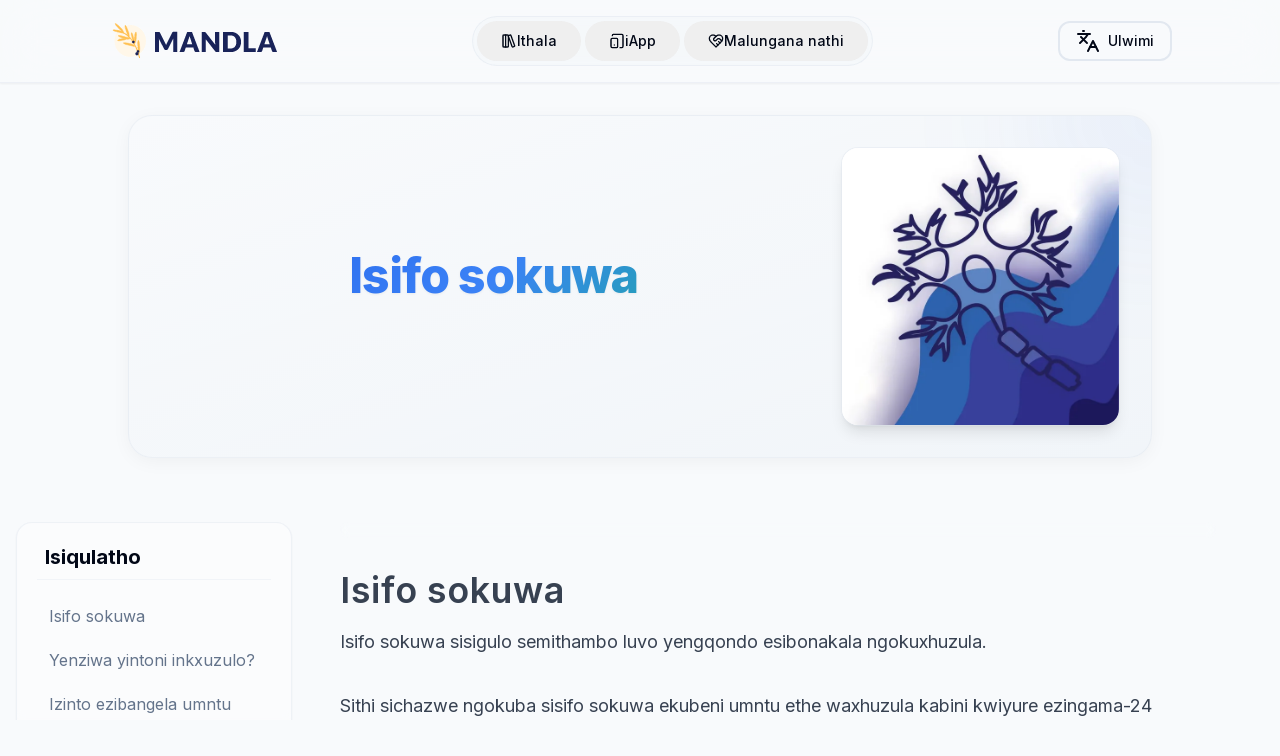

--- FILE ---
content_type: text/html; charset=utf-8
request_url: https://www.mandlahealth.co.za/xh/post/isifo-sokuwa
body_size: 21372
content:
<!DOCTYPE html><!--DIB72OEmmumtUQ3VV6V19--><html lang="xh" class="inter_1b545fac-module__b8QJrq__variable"><head><meta charSet="utf-8"/><meta name="viewport" content="width=device-width, initial-scale=1"/><link rel="preload" href="/_next/static/media/83afe278b6a6bb3c-s.p.3a6ba036.woff2" as="font" crossorigin="" type="font/woff2"/><link rel="preload" as="image" imageSrcSet="https://cdn.sanity.io/images/oedcj3ek/production/35378f9e392658ecf644017baf2d695eedd1b5da-1251x1407.jpg?rect=0%2C79%2C1251%2C1251&amp;w=384&amp;h=384&amp;auto=format&amp;fit=max 384w, https://cdn.sanity.io/images/oedcj3ek/production/35378f9e392658ecf644017baf2d695eedd1b5da-1251x1407.jpg?rect=0%2C79%2C1251%2C1251&amp;w=640&amp;h=640&amp;auto=format&amp;fit=max 640w, https://cdn.sanity.io/images/oedcj3ek/production/35378f9e392658ecf644017baf2d695eedd1b5da-1251x1407.jpg?rect=0%2C79%2C1251%2C1251&amp;w=750&amp;h=750&amp;auto=format&amp;fit=max 750w, https://cdn.sanity.io/images/oedcj3ek/production/35378f9e392658ecf644017baf2d695eedd1b5da-1251x1407.jpg?rect=0%2C79%2C1251%2C1251&amp;w=828&amp;h=828&amp;auto=format&amp;fit=max 828w, https://cdn.sanity.io/images/oedcj3ek/production/35378f9e392658ecf644017baf2d695eedd1b5da-1251x1407.jpg?rect=0%2C79%2C1251%2C1251&amp;w=1080&amp;h=1080&amp;auto=format&amp;fit=max 1080w, https://cdn.sanity.io/images/oedcj3ek/production/35378f9e392658ecf644017baf2d695eedd1b5da-1251x1407.jpg?rect=0%2C79%2C1251%2C1251&amp;w=1200&amp;h=1200&amp;auto=format&amp;fit=max 1200w, https://cdn.sanity.io/images/oedcj3ek/production/35378f9e392658ecf644017baf2d695eedd1b5da-1251x1407.jpg?rect=0%2C79%2C1251%2C1251&amp;w=1920&amp;h=1920&amp;auto=format&amp;fit=max 1920w" imageSizes="(max-width: 768px) 100vw, (max-width: 1200px) 50vw, 600px"/><link rel="preload" as="image" imageSrcSet="/_next/image?url=%2Fimages%2Fmandla-logo.svg&amp;w=256&amp;q=75 1x, /_next/image?url=%2Fimages%2Fmandla-logo.svg&amp;w=384&amp;q=75 2x"/><link rel="stylesheet" href="/_next/static/chunks/880f5b41a20f30b4.css" data-precedence="next"/><link rel="preload" as="script" fetchPriority="low" href="/_next/static/chunks/5a5025548a46274f.js"/><script src="/_next/static/chunks/1b30b53be2d64565.js" async=""></script><script src="/_next/static/chunks/109ded6b176cf8ff.js" async=""></script><script src="/_next/static/chunks/b056a15eec95302c.js" async=""></script><script src="/_next/static/chunks/turbopack-3ca4460d5b03fad1.js" async=""></script><script src="/_next/static/chunks/d96012bcfc98706a.js" async=""></script><script src="/_next/static/chunks/963c71eec1d89c3f.js" async=""></script><script src="/_next/static/chunks/cc24855618a1f39f.js" async=""></script><script src="/_next/static/chunks/bbdc683bd1217631.js" async=""></script><script src="/_next/static/chunks/99b99c2b09cf7788.js" async=""></script><script src="/_next/static/chunks/c06a916609469182.js" async=""></script><script src="/_next/static/chunks/eca39db16c9ed070.js" async=""></script><script src="/_next/static/chunks/384e258453201aa0.js" async=""></script><script src="/_next/static/chunks/59de4c243a8af8fe.js" async=""></script><link rel="preload" href="https://www.googletagmanager.com/gtag/js?id=G-LEPYTR2M45" as="script"/><meta name="next-size-adjust" content=""/><title>Isifo sokuwa | Mandla Health</title><meta name="description" content="Read all about Isifo sokuwa in multiple languages. Mandla aims to provide accessible and appropriate health education and information to everyone for free."/><meta name="keywords" content="Epilepsy,Fits,Seizures,health education,mandla health,wellness,multilingual health,free health information"/><link rel="canonical" href="https://www.mandlahealth.co.za/xh/post/isifo-sokuwa"/><link rel="alternate" hrefLang="en" href="https://www.mandlahealth.co.za/post/epilepsy"/><link rel="alternate" hrefLang="af" href="https://www.mandlahealth.co.za/af/post/epilepsie"/><link rel="alternate" hrefLang="xh" href="https://www.mandlahealth.co.za/xh/post/isifo-sokuwa"/><link rel="alternate" hrefLang="st" href="https://www.mandlahealth.co.za/st/post/sethwathwa"/><link rel="alternate" hrefLang="zu" href="https://www.mandlahealth.co.za/zu/post/isifo-sokuwa-isitthuthwane"/><meta property="og:title" content="Isifo sokuwa | Mandla Health"/><meta property="og:description" content="Read all about Isifo sokuwa in multiple languages. Mandla aims to provide accessible and appropriate health education and information to everyone for free."/><meta property="og:image" content="https://cdn.sanity.io/images/oedcj3ek/production/35378f9e392658ecf644017baf2d695eedd1b5da-1251x1407.jpg"/><meta property="og:image" content="https://www.mandlahealth.co.za/og-image.png"/><meta name="twitter:card" content="summary_large_image"/><meta name="twitter:title" content="Isifo sokuwa | Mandla Health"/><meta name="twitter:description" content="Read all about Isifo sokuwa in multiple languages. Mandla aims to provide accessible and appropriate health education and information to everyone for free."/><meta name="twitter:image" content="https://cdn.sanity.io/images/oedcj3ek/production/35378f9e392658ecf644017baf2d695eedd1b5da-1251x1407.jpg"/><meta name="twitter:image" content="https://www.mandlahealth.co.za/og-image.png"/><link rel="icon" href="/favicon.ico?favicon.571fa7c2.ico" sizes="48x48" type="image/x-icon"/><script src="/_next/static/chunks/a6dad97d9634a72d.js" noModule=""></script></head><body class="mx-auto min-h-screen font-sans"><div hidden=""><!--$--><!--/$--></div><a class="sr-only focus:not-sr-only focus:absolute focus:left-4 focus:top-4 focus:z-50 focus:rounded-md focus:bg-blue-600 focus:px-4 focus:py-2 focus:text-white focus:outline-none focus:ring-2 focus:ring-blue-500 focus:ring-offset-2" href="#main-content">Skip to main content</a><div><!--$--><!--$?--><template id="B:0"></template><div>Loading...</div><!--/$--><footer class="mt-20 border-t border-border/60 bg-card/50 backdrop-blur-sm"><div class="max-w-screen-xl mx-auto pt-16 pb-8 px-8 grid md:grid-cols-4 items-start gap-8"><div class="flex justify-center md:justify-start"><a href="/xh"><img alt="Mandla Health Logo" loading="lazy" width="240" height="50" decoding="async" data-nimg="1" class="hover:opacity-80 transition-opacity duration-200" style="color:transparent" srcSet="/_next/image?url=%2Fimages%2Fmandla-logo.svg&amp;w=256&amp;q=75 1x, /_next/image?url=%2Fimages%2Fmandla-logo.svg&amp;w=640&amp;q=75 2x" src="/_next/image?url=%2Fimages%2Fmandla-logo.svg&amp;w=640&amp;q=75"/></a></div><div class="py-2"><ul class="text-center md:text-left text-foreground space-y-3"><li><a class="text-muted-foreground hover:text-primary transition-colors duration-200" href="/xh">Ithala</a></li><li><a class="text-muted-foreground hover:text-primary transition-colors duration-200" href="/xh/mobileapp">iApp</a></li><li><a class="text-muted-foreground hover:text-primary transition-colors duration-200" href="/xh/about">Malungana nathi</a></li></ul></div><div class="py-2"><ul class="text-center md:text-left text-foreground space-y-3"><li><a class="text-muted-foreground hover:text-primary transition-colors duration-200" href="/xh/contact-us">Nxumelana nathi</a></li><li><a class="text-muted-foreground hover:text-primary transition-colors duration-200" href="/xh/terms">Imimmisele yenkonzo</a></li><li><a class="text-muted-foreground hover:text-primary transition-colors duration-200" href="/xh/privacy">Umthetho wabucala</a></li></ul></div><div class="flex flex-col items-center md:items-start text-center md:text-left space-y-4"><div class="text-foreground font-bold text-lg">Khuphela iApp yethu</div><a href="https://apps.apple.com/us/app/mandla-health/id1586647386" class="transform hover:scale-105 transition-transform duration-200 block"><img alt="Download on iOS" loading="lazy" width="160" height="50" decoding="async" data-nimg="1" class="w-40" style="color:transparent" srcSet="/_next/image?url=%2Fimages%2Fapple-store-badge.svg&amp;w=256&amp;q=75 1x, /_next/image?url=%2Fimages%2Fapple-store-badge.svg&amp;w=384&amp;q=75 2x" src="/_next/image?url=%2Fimages%2Fapple-store-badge.svg&amp;w=384&amp;q=75"/></a><a href="https://play.google.com/store/apps/details?id=za.co.mandlahealth.mandlahealthapp&amp;hl=en_ZA&amp;gl=US&amp;pcampaignid=pcampaignidMKT-Other-global-all-co-prtnr-py-PartBadge-Mar2515-1" class="transform hover:scale-105 transition-transform duration-200 block"><img alt="Get it on Google Play" loading="lazy" width="200" height="60" decoding="async" data-nimg="1" class="w-52 -ml-3" style="color:transparent" srcSet="/_next/image?url=https%3A%2F%2Fplay.google.com%2Fintl%2Fen_us%2Fbadges%2Fstatic%2Fimages%2Fbadges%2Fen_badge_web_generic.png&amp;w=256&amp;q=75 1x, /_next/image?url=https%3A%2F%2Fplay.google.com%2Fintl%2Fen_us%2Fbadges%2Fstatic%2Fimages%2Fbadges%2Fen_badge_web_generic.png&amp;w=640&amp;q=75 2x" src="/_next/image?url=https%3A%2F%2Fplay.google.com%2Fintl%2Fen_us%2Fbadges%2Fstatic%2Fimages%2Fbadges%2Fen_badge_web_generic.png&amp;w=640&amp;q=75"/></a></div></div><div class="max-w-screen-xl mx-auto border-t border-border/40 mt-8 pt-8 pb-8 text-sm text-muted-foreground text-center font-medium">© <!-- -->2026<!-- --> Mandla Wellness. <!-- -->All Rights Reserved.</div></footer><!--$--><!--/$--><!--/$--></div><!--$!--><template data-dgst="BAILOUT_TO_CLIENT_SIDE_RENDERING"></template><!--/$--><script>requestAnimationFrame(function(){$RT=performance.now()});</script><script src="/_next/static/chunks/5a5025548a46274f.js" id="_R_" async=""></script><div hidden id="S:0"><header class="py-4 sticky top-0 z-50 bg-background/70 backdrop-blur-xl border-b border-border/50 shadow-sm supports-[backdrop-filter]:bg-background/60"><nav class="flex items-center justify-between md:justify-around max-w-screen-xl mx-auto px-4"><div class="flex items-center gap-6"><div class="md:hidden"><button class="inline-flex items-center justify-center whitespace-nowrap rounded-lg text-sm font-medium ring-offset-background transition-all duration-200 ease-in-out focus-visible:outline-none focus-visible:ring-2 focus-visible:ring-ring focus-visible:ring-offset-2 disabled:pointer-events-none disabled:opacity-50 active:scale-95 hover:bg-accent hover:text-accent-foreground h-10 w-10" type="button" aria-haspopup="dialog" aria-expanded="false" aria-controls="radix-_R_2lav5ubsnpivb_" data-state="closed"><svg xmlns="http://www.w3.org/2000/svg" width="24" height="24" viewBox="0 0 24 24" fill="none" stroke="currentColor" stroke-width="2" stroke-linecap="round" stroke-linejoin="round" class="lucide lucide-menu "><line x1="4" x2="20" y1="12" y2="12"></line><line x1="4" x2="20" y1="6" y2="6"></line><line x1="4" x2="20" y1="18" y2="18"></line></svg></button></div><a href="/xh"><img alt="Mandla Health Logo" width="180" height="45" decoding="async" data-nimg="1" class="hover:opacity-80 transition-opacity duration-300" style="color:transparent" srcSet="/_next/image?url=%2Fimages%2Fmandla-logo.svg&amp;w=256&amp;q=75 1x, /_next/image?url=%2Fimages%2Fmandla-logo.svg&amp;w=384&amp;q=75 2x" src="/_next/image?url=%2Fimages%2Fmandla-logo.svg&amp;w=384&amp;q=75"/></a></div><div class="hidden md:flex md:items-center md:space-x-1 bg-secondary/50 p-1 rounded-full border border-border/50 backdrop-blur-sm"><a href="/xh"><button class="inline-flex items-center justify-center whitespace-nowrap text-sm font-medium ring-offset-background ease-in-out focus-visible:outline-none focus-visible:ring-2 focus-visible:ring-ring focus-visible:ring-offset-2 disabled:pointer-events-none disabled:opacity-50 active:scale-95 hover:text-accent-foreground h-10 py-2 gap-2 rounded-full px-6 transition-all duration-300 hover:bg-background/50"><svg xmlns="http://www.w3.org/2000/svg" width="24" height="24" viewBox="0 0 24 24" fill="none" stroke="currentColor" stroke-width="2" stroke-linecap="round" stroke-linejoin="round" class="lucide lucide-library-big w-4 h-4"><rect width="8" height="18" x="3" y="3" rx="1"></rect><path d="M7 3v18"></path><path d="M20.4 18.9c.2.5-.1 1.1-.6 1.3l-1.9.7c-.5.2-1.1-.1-1.3-.6L11.1 5.1c-.2-.5.1-1.1.6-1.3l1.9-.7c.5-.2 1.1.1 1.3.6Z"></path></svg>Ithala</button></a><a href="/xh/mobileapp"><button class="inline-flex items-center justify-center whitespace-nowrap text-sm font-medium ring-offset-background ease-in-out focus-visible:outline-none focus-visible:ring-2 focus-visible:ring-ring focus-visible:ring-offset-2 disabled:pointer-events-none disabled:opacity-50 active:scale-95 hover:text-accent-foreground h-10 py-2 gap-2 rounded-full px-6 transition-all duration-300 hover:bg-background/50"><svg xmlns="http://www.w3.org/2000/svg" width="24" height="24" viewBox="0 0 24 24" fill="none" stroke="currentColor" stroke-width="2" stroke-linecap="round" stroke-linejoin="round" class="lucide lucide-tablet-smartphone w-4 h-4"><rect width="10" height="14" x="3" y="8" rx="2"></rect><path d="M5 4a2 2 0 0 1 2-2h12a2 2 0 0 1 2 2v16a2 2 0 0 1-2 2h-2.4"></path><path d="M8 18h.01"></path></svg>iApp</button></a><a href="/xh/about"><button class="inline-flex items-center justify-center whitespace-nowrap text-sm font-medium ring-offset-background ease-in-out focus-visible:outline-none focus-visible:ring-2 focus-visible:ring-ring focus-visible:ring-offset-2 disabled:pointer-events-none disabled:opacity-50 active:scale-95 hover:text-accent-foreground h-10 py-2 gap-2 rounded-full px-6 transition-all duration-300 hover:bg-background/50"><svg xmlns="http://www.w3.org/2000/svg" width="24" height="24" viewBox="0 0 24 24" fill="none" stroke="currentColor" stroke-width="2" stroke-linecap="round" stroke-linejoin="round" class="lucide lucide-heart-handshake w-4 h-4"><path d="M19 14c1.49-1.46 3-3.21 3-5.5A5.5 5.5 0 0 0 16.5 3c-1.76 0-3 .5-4.5 2-1.5-1.5-2.74-2-4.5-2A5.5 5.5 0 0 0 2 8.5c0 2.3 1.5 4.05 3 5.5l7 7Z"></path><path d="M12 5 9.04 7.96a2.17 2.17 0 0 0 0 3.08v0c.82.82 2.13.85 3 .07l2.07-1.9a2.82 2.82 0 0 1 3.79 0l2.96 2.66"></path><path d="m18 15-2-2"></path><path d="m15 18-2-2"></path></svg>Malungana nathi</button></a></div><div><button class="inline-flex items-center justify-center whitespace-nowrap rounded-lg text-sm font-medium ring-offset-background transition-all duration-200 ease-in-out focus-visible:outline-none focus-visible:ring-2 focus-visible:ring-ring focus-visible:ring-offset-2 disabled:pointer-events-none disabled:opacity-50 active:scale-95 border-2 border-input bg-background hover:bg-accent hover:text-accent-foreground hover:border-accent-foreground/20 h-10 px-4 py-2 mr-2 md:mr-0" type="button" id="radix-_R_1lav5ubsnpivb_" aria-haspopup="menu" aria-expanded="false" data-state="closed"><svg xmlns="http://www.w3.org/2000/svg" width="24" height="24" viewBox="0 0 24 24" fill="none" stroke="currentColor" stroke-width="2" stroke-linecap="round" stroke-linejoin="round" class="lucide lucide-languages "><path d="m5 8 6 6"></path><path d="m4 14 6-6 2-3"></path><path d="M2 5h12"></path><path d="M7 2h1"></path><path d="m22 22-5-10-5 10"></path><path d="M14 18h6"></path></svg>  <!-- -->Ulwimi</button></div></nav></header><main class="max-w-screen-xl mx-auto px-4"><div class="flex justify-center mb-8"><header class="max-w-screen-lg flex flex-col md:flex-row items-center justify-center md:justify-between overflow-hidden rounded-3xl border border-border/50 shadow-soft bg-subtle-gradient transition-all duration-300 hover:shadow-glow my-8 relative group"><div class="absolute top-0 right-0 w-64 h-64 bg-primary/5 rounded-full blur-3xl -translate-y-1/2 translate-x-1/2 pointer-events-none"></div><div class="relative z-10 items-center md:pl-12 md:w-2/3 text-center order-2 md:order-1 py-10 md:py-12 space-y-4"><h1 class="px-4 font-extrabold tracking-tight text-3xl md:text-5xl/tight bg-brand-gradient bg-clip-text text-transparent animate-fade-in-up drop-shadow-sm pb-1">Isifo sokuwa</h1><h2 class="font-medium text-lg md:text-xl text-muted-foreground animate-fade-in-up delay-100 max-w-lg mx-auto px-4"></h2></div><div class="relative z-10 items-center w-5/6 md:w-1/3 order-1 md:order-2 p-6 md:p-8"><div class="overflow-hidden rounded-2xl shadow-lg ring-1 ring-border/50 bg-white dark:bg-card transition-all duration-500 group-hover:scale-105 group-hover:rotate-1 group-hover:shadow-xl"><img alt="Post cover image" width="750" height="750" decoding="async" data-nimg="1" class="object-cover aspect-square block" style="color:transparent" sizes="(max-width: 768px) 100vw, (max-width: 1200px) 50vw, 600px" srcSet="https://cdn.sanity.io/images/oedcj3ek/production/35378f9e392658ecf644017baf2d695eedd1b5da-1251x1407.jpg?rect=0%2C79%2C1251%2C1251&amp;w=384&amp;h=384&amp;auto=format&amp;fit=max 384w, https://cdn.sanity.io/images/oedcj3ek/production/35378f9e392658ecf644017baf2d695eedd1b5da-1251x1407.jpg?rect=0%2C79%2C1251%2C1251&amp;w=640&amp;h=640&amp;auto=format&amp;fit=max 640w, https://cdn.sanity.io/images/oedcj3ek/production/35378f9e392658ecf644017baf2d695eedd1b5da-1251x1407.jpg?rect=0%2C79%2C1251%2C1251&amp;w=750&amp;h=750&amp;auto=format&amp;fit=max 750w, https://cdn.sanity.io/images/oedcj3ek/production/35378f9e392658ecf644017baf2d695eedd1b5da-1251x1407.jpg?rect=0%2C79%2C1251%2C1251&amp;w=828&amp;h=828&amp;auto=format&amp;fit=max 828w, https://cdn.sanity.io/images/oedcj3ek/production/35378f9e392658ecf644017baf2d695eedd1b5da-1251x1407.jpg?rect=0%2C79%2C1251%2C1251&amp;w=1080&amp;h=1080&amp;auto=format&amp;fit=max 1080w, https://cdn.sanity.io/images/oedcj3ek/production/35378f9e392658ecf644017baf2d695eedd1b5da-1251x1407.jpg?rect=0%2C79%2C1251%2C1251&amp;w=1200&amp;h=1200&amp;auto=format&amp;fit=max 1200w, https://cdn.sanity.io/images/oedcj3ek/production/35378f9e392658ecf644017baf2d695eedd1b5da-1251x1407.jpg?rect=0%2C79%2C1251%2C1251&amp;w=1920&amp;h=1920&amp;auto=format&amp;fit=max 1920w" src="https://cdn.sanity.io/images/oedcj3ek/production/35378f9e392658ecf644017baf2d695eedd1b5da-1251x1407.jpg?rect=0%2C79%2C1251%2C1251&amp;w=1920&amp;h=1920&amp;auto=format&amp;fit=max"/></div></div></header></div><article class="grid grid-cols-1 md:gap-12 md:grid-cols-4 relative"><div class="col-span-1 hidden md:block"><div class="sticky top-28 space-y-8"><nav class="border border-border/50 rounded-2xl p-5 space-y-4 shadow-sm bg-card/40 backdrop-blur-sm sticky-toc transition-all duration-300 hover:shadow-soft"><span class="font-bold text-foreground text-lg md:text-xl pl-2 block border-b border-border/40 pb-2">Isiqulatho</span><ul class="space-y-1"><li class="w-full rounded-lg transition-colors duration-200 hover:bg-primary/10 group"><a class="flex w-full items-center py-2 px-3 text-sm md:text-base text-muted-foreground group-hover:text-primary transition-colors" href="#isifo-sokuwa">Isifo sokuwa</a></li><li class="w-full rounded-lg transition-colors duration-200 hover:bg-primary/10 group"><a class="flex w-full items-center py-2 px-3 text-sm md:text-base text-muted-foreground group-hover:text-primary transition-colors" href="#yenziwa-yintoni-inkxuzulo?">Yenziwa yintoni inkxuzulo?</a></li><li class="w-full rounded-lg transition-colors duration-200 hover:bg-primary/10 group"><a class="flex w-full items-center py-2 px-3 text-sm md:text-base text-muted-foreground group-hover:text-primary transition-colors" href="#izinto-ezibangela-umntu-axhuzule?">Izinto ezibangela umntu axhuzule?</a></li><li class="w-full rounded-lg transition-colors duration-200 hover:bg-primary/10 group"><a class="flex w-full items-center py-2 px-3 text-sm md:text-base text-muted-foreground group-hover:text-primary transition-colors" href="#zininzi-iindidi-zokhuxuzula-apha-ezantsi-ngamagama-azo">Zininzi iindidi zokhuxuzula apha ezantsi ngamagama azo</a></li><li class="w-full rounded-lg transition-colors duration-200 hover:bg-primary/10 group"><a class="flex w-full items-center py-2 px-3 text-sm md:text-base text-muted-foreground group-hover:text-primary transition-colors" href="#ungenzani-ngezinto-ezibangela-uxhuzule">Ungenzani ngezinto ezibangela uxhuzule</a></li><li class="w-full rounded-lg transition-colors duration-200 hover:bg-primary/10 group"><a class="flex w-full items-center py-2 px-3 text-sm md:text-base text-muted-foreground group-hover:text-primary transition-colors" href="#ungamnceda-njani-umntu-oxhuzulayo">Ungamnceda njani umntu oxhuzulayo</a></li><li class="w-full rounded-lg transition-colors duration-200 hover:bg-primary/10 group"><a class="flex w-full items-center py-2 px-3 text-sm md:text-base text-muted-foreground group-hover:text-primary transition-colors" href="#inyangwa-njani?">Inyangwa njani?</a></li><li class="w-full rounded-lg transition-colors duration-200 hover:bg-primary/10 group mt-4 pt-2 border-t border-border/30"><a class="flex w-full items-center py-2 px-3 text-sm md:text-base font-medium text-muted-foreground group-hover:text-primary transition-colors" href="#additional-resources">Izibonelelo ezongezelelweyo</a></li></ul></nav><nav class="p-4 mb-4 mx-auto text-center border-b border-border/40 pb-6"><span class="font-semibold text-muted-foreground text-sm uppercase tracking-wider">Yobelana</span><ul class="pt-4 flex flex-row gap-3 flex-wrap text-center justify-center"><li class="hover:scale-110 hover:-translate-y-1 transition-all duration-300 drop-shadow-sm hover:drop-shadow-md"><button aria-label="email" style="background-color:transparent;border:none;padding:0;font:inherit;color:inherit;cursor:pointer;outline:none"><svg viewBox="0 0 64 64" width="36" height="36"><circle cx="32" cy="32" r="31" fill="#7f7f7f"></circle><path d="M17,22v20h30V22H17z M41.1,25L32,32.1L22.9,25H41.1z M20,39V26.6l12,9.3l12-9.3V39H20z" fill="white"></path></svg></button></li><li class="hover:scale-110 hover:-translate-y-1 transition-all duration-300 drop-shadow-sm hover:drop-shadow-md"><button aria-label="whatsapp" style="background-color:transparent;border:none;padding:0;font:inherit;color:inherit;cursor:pointer;outline:none"><svg viewBox="0 0 64 64" width="36" height="36"><circle cx="32" cy="32" r="31" fill="#25D366"></circle><path d="m42.32286,33.93287c-0.5178,-0.2589 -3.04726,-1.49644 -3.52105,-1.66732c-0.4712,-0.17346 -0.81554,-0.2589 -1.15987,0.2589c-0.34175,0.51004 -1.33075,1.66474 -1.63108,2.00648c-0.30032,0.33658 -0.60064,0.36247 -1.11327,0.12945c-0.5178,-0.2589 -2.17994,-0.80259 -4.14759,-2.56312c-1.53269,-1.37217 -2.56312,-3.05503 -2.86603,-3.57283c-0.30033,-0.5178 -0.03366,-0.80259 0.22524,-1.06149c0.23301,-0.23301 0.5178,-0.59547 0.7767,-0.90616c0.25372,-0.31068 0.33657,-0.5178 0.51262,-0.85437c0.17088,-0.36246 0.08544,-0.64725 -0.04402,-0.90615c-0.12945,-0.2589 -1.15987,-2.79613 -1.58964,-3.80584c-0.41424,-1.00971 -0.84142,-0.88027 -1.15987,-0.88027c-0.29773,-0.02588 -0.64208,-0.02588 -0.98382,-0.02588c-0.34693,0 -0.90616,0.12945 -1.37736,0.62136c-0.4712,0.5178 -1.80194,1.76053 -1.80194,4.27186c0,2.51134 1.84596,4.945 2.10227,5.30747c0.2589,0.33657 3.63497,5.51458 8.80262,7.74113c1.23237,0.5178 2.1903,0.82848 2.94111,1.08738c1.23237,0.38836 2.35599,0.33657 3.24402,0.20712c0.99159,-0.15534 3.04985,-1.24272 3.47963,-2.45956c0.44013,-1.21683 0.44013,-2.22654 0.31068,-2.45955c-0.12945,-0.23301 -0.46601,-0.36247 -0.98382,-0.59548m-9.40068,12.84407l-0.02589,0c-3.05503,0 -6.08417,-0.82849 -8.72495,-2.38189l-0.62136,-0.37023l-6.47252,1.68286l1.73463,-6.29129l-0.41424,-0.64725c-1.70875,-2.71846 -2.6149,-5.85116 -2.6149,-9.07706c0,-9.39809 7.68934,-17.06155 17.15993,-17.06155c4.58253,0 8.88029,1.78642 12.11655,5.02268c3.23625,3.21036 5.02267,7.50812 5.02267,12.06476c-0.0078,9.3981 -7.69712,17.06155 -17.14699,17.06155m14.58906,-31.58846c-3.93529,-3.80584 -9.1133,-5.95471 -14.62789,-5.95471c-11.36055,0 -20.60848,9.2065 -20.61625,20.52564c0,3.61684 0.94757,7.14565 2.75211,10.26282l-2.92557,10.63564l10.93337,-2.85309c3.0136,1.63108 6.4052,2.4958 9.85634,2.49839l0.01037,0c11.36574,0 20.61884,-9.2091 20.62403,-20.53082c0,-5.48093 -2.14111,-10.64081 -6.03239,-14.51915" fill="white"></path></svg></button></li><li class="hover:scale-110 hover:-translate-y-1 transition-all duration-300 drop-shadow-sm hover:drop-shadow-md"><button aria-label="facebook" style="background-color:transparent;border:none;padding:0;font:inherit;color:inherit;cursor:pointer;outline:none"><svg viewBox="0 0 64 64" width="36" height="36"><circle cx="32" cy="32" r="31" fill="#3b5998"></circle><path d="M34.1,47V33.3h4.6l0.7-5.3h-5.3v-3.4c0-1.5,0.4-2.6,2.6-2.6l2.8,0v-4.8c-0.5-0.1-2.2-0.2-4.1-0.2 c-4.1,0-6.9,2.5-6.9,7V28H24v5.3h4.6V47H34.1z" fill="white"></path></svg></button></li><li class="hover:scale-110 hover:-translate-y-1 transition-all duration-300 drop-shadow-sm hover:drop-shadow-md"><button aria-label="twitter" style="background-color:transparent;border:none;padding:0;font:inherit;color:inherit;cursor:pointer;outline:none"><svg viewBox="0 0 64 64" width="36" height="36"><circle cx="32" cy="32" r="31" fill="#000000"></circle><path d="M 41.116 18.375 h 4.962 l -10.8405 12.39 l 12.753 16.86 H 38.005 l -7.821 -10.2255 L 21.235 47.625 H 16.27 l 11.595 -13.2525 L 15.631 18.375 H 25.87 l 7.0695 9.3465 z m -1.7415 26.28 h 2.7495 L 24.376 21.189 H 21.4255 z" fill="white"></path></svg></button></li><li class="hover:scale-110 hover:-translate-y-1 transition-all duration-300 drop-shadow-sm hover:drop-shadow-md"><button aria-label="linkedin" style="background-color:transparent;border:none;padding:0;font:inherit;color:inherit;cursor:pointer;outline:none"><svg viewBox="0 0 64 64" width="36" height="36"><circle cx="32" cy="32" r="31" fill="#007fb1"></circle><path d="M20.4,44h5.4V26.6h-5.4V44z M23.1,18c-1.7,0-3.1,1.4-3.1,3.1c0,1.7,1.4,3.1,3.1,3.1 c1.7,0,3.1-1.4,3.1-3.1C26.2,19.4,24.8,18,23.1,18z M39.5,26.2c-2.6,0-4.4,1.4-5.1,2.8h-0.1v-2.4h-5.2V44h5.4v-8.6 c0-2.3,0.4-4.5,3.2-4.5c2.8,0,2.8,2.6,2.8,4.6V44H46v-9.5C46,29.8,45,26.2,39.5,26.2z" fill="white"></path></svg></button></li><li class="hover:scale-110 hover:-translate-y-1 transition-all duration-300 drop-shadow-sm hover:drop-shadow-md"><button aria-label="pinterest" style="background-color:transparent;border:none;padding:0;font:inherit;color:inherit;cursor:pointer;outline:none"><svg viewBox="0 0 64 64" width="36" height="36"><circle cx="32" cy="32" r="31" fill="#cb2128"></circle><path d="M32,16c-8.8,0-16,7.2-16,16c0,6.6,3.9,12.2,9.6,14.7c0-1.1,0-2.5,0.3-3.7 c0.3-1.3,2.1-8.7,2.1-8.7s-0.5-1-0.5-2.5c0-2.4,1.4-4.1,3.1-4.1c1.5,0,2.2,1.1,2.2,2.4c0,1.5-0.9,3.7-1.4,5.7 c-0.4,1.7,0.9,3.1,2.5,3.1c3,0,5.1-3.9,5.1-8.5c0-3.5-2.4-6.1-6.7-6.1c-4.9,0-7.9,3.6-7.9,7.7c0,1.4,0.4,2.4,1.1,3.1 c0.3,0.3,0.3,0.5,0.2,0.9c-0.1,0.3-0.3,1-0.3,1.3c-0.1,0.4-0.4,0.6-0.8,0.4c-2.2-0.9-3.3-3.4-3.3-6.1c0-4.5,3.8-10,11.4-10 c6.1,0,10.1,4.4,10.1,9.2c0,6.3-3.5,11-8.6,11c-1.7,0-3.4-0.9-3.9-2c0,0-0.9,3.7-1.1,4.4c-0.3,1.2-1,2.5-1.6,3.4 c1.4,0.4,3,0.7,4.5,0.7c8.8,0,16-7.2,16-16C48,23.2,40.8,16,32,16z" fill="white"></path></svg></button></li><li class="hover:scale-110 hover:-translate-y-1 transition-all duration-300 drop-shadow-sm hover:drop-shadow-md"><button aria-label="reddit" style="background-color:transparent;border:none;padding:0;font:inherit;color:inherit;cursor:pointer;outline:none"><svg viewBox="0 0 64 64" width="36" height="36"><circle cx="32" cy="32" r="31" fill="#ff4500"></circle><path d="m 52.8165,31.942362 c 0,-2.4803 -2.0264,-4.4965 -4.5169,-4.4965 -1.2155,0 -2.3171,0.4862 -3.128,1.2682 -3.077,-2.0247 -7.2403,-3.3133 -11.8507,-3.4782 l 2.5211,-7.9373 6.8272,1.5997 -0.0102,0.0986 c 0,2.0281 1.6575,3.6771 3.6958,3.6771 2.0366,0 3.6924,-1.649 3.6924,-3.6771 0,-2.0281 -1.6575,-3.6788 -3.6924,-3.6788 -1.564,0 -2.8968,0.9758 -3.4357,2.3443 l -7.3593,-1.7255 c -0.3213,-0.0782 -0.6477,0.1071 -0.748,0.4233 L 32,25.212062 c -4.8246,0.0578 -9.1953,1.3566 -12.41,3.4425 -0.8058,-0.7446 -1.8751,-1.2104 -3.0583,-1.2104 -2.4905,0 -4.5152,2.0179 -4.5152,4.4982 0,1.649 0.9061,3.0787 2.2389,3.8607 -0.0884,0.4794 -0.1462,0.9639 -0.1462,1.4569 0,6.6487 8.1736,12.0581 18.2223,12.0581 10.0487,0 18.224,-5.4094 18.224,-12.0581 0,-0.4658 -0.0493,-0.9248 -0.1275,-1.377 1.4144,-0.7599 2.3885,-2.2304 2.3885,-3.9406 z m -29.2808,3.0872 c 0,-1.4756 1.207,-2.6775 2.6894,-2.6775 1.4824,0 2.6877,1.2019 2.6877,2.6775 0,1.4756 -1.2053,2.6758 -2.6877,2.6758 -1.4824,0 -2.6894,-1.2002 -2.6894,-2.6758 z m 15.4037,7.9373 c -1.3549,1.3481 -3.4816,2.0043 -6.5008,2.0043 l -0.0221,-0.0051 -0.0221,0.0051 c -3.0209,0 -5.1476,-0.6562 -6.5008,-2.0043 -0.2465,-0.2448 -0.2465,-0.6443 0,-0.8891 0.2465,-0.2465 0.6477,-0.2465 0.8942,0 1.105,1.0999 2.9393,1.6337 5.6066,1.6337 l 0.0221,0.0051 0.0221,-0.0051 c 2.6673,0 4.5016,-0.5355 5.6066,-1.6354 0.2465,-0.2465 0.6477,-0.2448 0.8942,0 0.2465,0.2465 0.2465,0.6443 0,0.8908 z m -0.3213,-5.2615 c -1.4824,0 -2.6877,-1.2002 -2.6877,-2.6758 0,-1.4756 1.2053,-2.6775 2.6877,-2.6775 1.4824,0 2.6877,1.2019 2.6877,2.6775 0,1.4756 -1.2053,2.6758 -2.6877,2.6758 z" fill="white"></path></svg></button></li></ul></nav></div></div><div class="md:col-span-3 px-4 md:px-0 md:pr-12 w-full"><div class="prose prose-lg dark:prose-invert max-w-none prose-headings:font-bold prose-headings:tracking-tight prose-a:text-primary prose-a:no-underline hover:prose-a:underline prose-img:rounded-xl prose-img:shadow-md"><div class="md:hidden mb-8 space-y-6"><nav class="border border-border/50 rounded-2xl p-5 space-y-4 shadow-sm bg-card/40 backdrop-blur-sm sticky-toc transition-all duration-300 hover:shadow-soft"><span class="font-bold text-foreground text-lg md:text-xl pl-2 block border-b border-border/40 pb-2">Isiqulatho</span><ul class="space-y-1"><li class="w-full rounded-lg transition-colors duration-200 hover:bg-primary/10 group"><a class="flex w-full items-center py-2 px-3 text-sm md:text-base text-muted-foreground group-hover:text-primary transition-colors" href="#isifo-sokuwa">Isifo sokuwa</a></li><li class="w-full rounded-lg transition-colors duration-200 hover:bg-primary/10 group"><a class="flex w-full items-center py-2 px-3 text-sm md:text-base text-muted-foreground group-hover:text-primary transition-colors" href="#yenziwa-yintoni-inkxuzulo?">Yenziwa yintoni inkxuzulo?</a></li><li class="w-full rounded-lg transition-colors duration-200 hover:bg-primary/10 group"><a class="flex w-full items-center py-2 px-3 text-sm md:text-base text-muted-foreground group-hover:text-primary transition-colors" href="#izinto-ezibangela-umntu-axhuzule?">Izinto ezibangela umntu axhuzule?</a></li><li class="w-full rounded-lg transition-colors duration-200 hover:bg-primary/10 group"><a class="flex w-full items-center py-2 px-3 text-sm md:text-base text-muted-foreground group-hover:text-primary transition-colors" href="#zininzi-iindidi-zokhuxuzula-apha-ezantsi-ngamagama-azo">Zininzi iindidi zokhuxuzula apha ezantsi ngamagama azo</a></li><li class="w-full rounded-lg transition-colors duration-200 hover:bg-primary/10 group"><a class="flex w-full items-center py-2 px-3 text-sm md:text-base text-muted-foreground group-hover:text-primary transition-colors" href="#ungenzani-ngezinto-ezibangela-uxhuzule">Ungenzani ngezinto ezibangela uxhuzule</a></li><li class="w-full rounded-lg transition-colors duration-200 hover:bg-primary/10 group"><a class="flex w-full items-center py-2 px-3 text-sm md:text-base text-muted-foreground group-hover:text-primary transition-colors" href="#ungamnceda-njani-umntu-oxhuzulayo">Ungamnceda njani umntu oxhuzulayo</a></li><li class="w-full rounded-lg transition-colors duration-200 hover:bg-primary/10 group"><a class="flex w-full items-center py-2 px-3 text-sm md:text-base text-muted-foreground group-hover:text-primary transition-colors" href="#inyangwa-njani?">Inyangwa njani?</a></li><li class="w-full rounded-lg transition-colors duration-200 hover:bg-primary/10 group mt-4 pt-2 border-t border-border/30"><a class="flex w-full items-center py-2 px-3 text-sm md:text-base font-medium text-muted-foreground group-hover:text-primary transition-colors" href="#additional-resources">Izibonelelo ezongezelelweyo</a></li></ul></nav><nav class="p-4 mb-4 mx-auto text-center border-b border-border/40 pb-6"><span class="font-semibold text-muted-foreground text-sm uppercase tracking-wider">Yobelana</span><ul class="pt-4 flex flex-row gap-3 flex-wrap text-center justify-center"><li class="hover:scale-110 hover:-translate-y-1 transition-all duration-300 drop-shadow-sm hover:drop-shadow-md"><button aria-label="email" style="background-color:transparent;border:none;padding:0;font:inherit;color:inherit;cursor:pointer;outline:none"><svg viewBox="0 0 64 64" width="36" height="36"><circle cx="32" cy="32" r="31" fill="#7f7f7f"></circle><path d="M17,22v20h30V22H17z M41.1,25L32,32.1L22.9,25H41.1z M20,39V26.6l12,9.3l12-9.3V39H20z" fill="white"></path></svg></button></li><li class="hover:scale-110 hover:-translate-y-1 transition-all duration-300 drop-shadow-sm hover:drop-shadow-md"><button aria-label="whatsapp" style="background-color:transparent;border:none;padding:0;font:inherit;color:inherit;cursor:pointer;outline:none"><svg viewBox="0 0 64 64" width="36" height="36"><circle cx="32" cy="32" r="31" fill="#25D366"></circle><path d="m42.32286,33.93287c-0.5178,-0.2589 -3.04726,-1.49644 -3.52105,-1.66732c-0.4712,-0.17346 -0.81554,-0.2589 -1.15987,0.2589c-0.34175,0.51004 -1.33075,1.66474 -1.63108,2.00648c-0.30032,0.33658 -0.60064,0.36247 -1.11327,0.12945c-0.5178,-0.2589 -2.17994,-0.80259 -4.14759,-2.56312c-1.53269,-1.37217 -2.56312,-3.05503 -2.86603,-3.57283c-0.30033,-0.5178 -0.03366,-0.80259 0.22524,-1.06149c0.23301,-0.23301 0.5178,-0.59547 0.7767,-0.90616c0.25372,-0.31068 0.33657,-0.5178 0.51262,-0.85437c0.17088,-0.36246 0.08544,-0.64725 -0.04402,-0.90615c-0.12945,-0.2589 -1.15987,-2.79613 -1.58964,-3.80584c-0.41424,-1.00971 -0.84142,-0.88027 -1.15987,-0.88027c-0.29773,-0.02588 -0.64208,-0.02588 -0.98382,-0.02588c-0.34693,0 -0.90616,0.12945 -1.37736,0.62136c-0.4712,0.5178 -1.80194,1.76053 -1.80194,4.27186c0,2.51134 1.84596,4.945 2.10227,5.30747c0.2589,0.33657 3.63497,5.51458 8.80262,7.74113c1.23237,0.5178 2.1903,0.82848 2.94111,1.08738c1.23237,0.38836 2.35599,0.33657 3.24402,0.20712c0.99159,-0.15534 3.04985,-1.24272 3.47963,-2.45956c0.44013,-1.21683 0.44013,-2.22654 0.31068,-2.45955c-0.12945,-0.23301 -0.46601,-0.36247 -0.98382,-0.59548m-9.40068,12.84407l-0.02589,0c-3.05503,0 -6.08417,-0.82849 -8.72495,-2.38189l-0.62136,-0.37023l-6.47252,1.68286l1.73463,-6.29129l-0.41424,-0.64725c-1.70875,-2.71846 -2.6149,-5.85116 -2.6149,-9.07706c0,-9.39809 7.68934,-17.06155 17.15993,-17.06155c4.58253,0 8.88029,1.78642 12.11655,5.02268c3.23625,3.21036 5.02267,7.50812 5.02267,12.06476c-0.0078,9.3981 -7.69712,17.06155 -17.14699,17.06155m14.58906,-31.58846c-3.93529,-3.80584 -9.1133,-5.95471 -14.62789,-5.95471c-11.36055,0 -20.60848,9.2065 -20.61625,20.52564c0,3.61684 0.94757,7.14565 2.75211,10.26282l-2.92557,10.63564l10.93337,-2.85309c3.0136,1.63108 6.4052,2.4958 9.85634,2.49839l0.01037,0c11.36574,0 20.61884,-9.2091 20.62403,-20.53082c0,-5.48093 -2.14111,-10.64081 -6.03239,-14.51915" fill="white"></path></svg></button></li><li class="hover:scale-110 hover:-translate-y-1 transition-all duration-300 drop-shadow-sm hover:drop-shadow-md"><button aria-label="facebook" style="background-color:transparent;border:none;padding:0;font:inherit;color:inherit;cursor:pointer;outline:none"><svg viewBox="0 0 64 64" width="36" height="36"><circle cx="32" cy="32" r="31" fill="#3b5998"></circle><path d="M34.1,47V33.3h4.6l0.7-5.3h-5.3v-3.4c0-1.5,0.4-2.6,2.6-2.6l2.8,0v-4.8c-0.5-0.1-2.2-0.2-4.1-0.2 c-4.1,0-6.9,2.5-6.9,7V28H24v5.3h4.6V47H34.1z" fill="white"></path></svg></button></li><li class="hover:scale-110 hover:-translate-y-1 transition-all duration-300 drop-shadow-sm hover:drop-shadow-md"><button aria-label="twitter" style="background-color:transparent;border:none;padding:0;font:inherit;color:inherit;cursor:pointer;outline:none"><svg viewBox="0 0 64 64" width="36" height="36"><circle cx="32" cy="32" r="31" fill="#000000"></circle><path d="M 41.116 18.375 h 4.962 l -10.8405 12.39 l 12.753 16.86 H 38.005 l -7.821 -10.2255 L 21.235 47.625 H 16.27 l 11.595 -13.2525 L 15.631 18.375 H 25.87 l 7.0695 9.3465 z m -1.7415 26.28 h 2.7495 L 24.376 21.189 H 21.4255 z" fill="white"></path></svg></button></li><li class="hover:scale-110 hover:-translate-y-1 transition-all duration-300 drop-shadow-sm hover:drop-shadow-md"><button aria-label="linkedin" style="background-color:transparent;border:none;padding:0;font:inherit;color:inherit;cursor:pointer;outline:none"><svg viewBox="0 0 64 64" width="36" height="36"><circle cx="32" cy="32" r="31" fill="#007fb1"></circle><path d="M20.4,44h5.4V26.6h-5.4V44z M23.1,18c-1.7,0-3.1,1.4-3.1,3.1c0,1.7,1.4,3.1,3.1,3.1 c1.7,0,3.1-1.4,3.1-3.1C26.2,19.4,24.8,18,23.1,18z M39.5,26.2c-2.6,0-4.4,1.4-5.1,2.8h-0.1v-2.4h-5.2V44h5.4v-8.6 c0-2.3,0.4-4.5,3.2-4.5c2.8,0,2.8,2.6,2.8,4.6V44H46v-9.5C46,29.8,45,26.2,39.5,26.2z" fill="white"></path></svg></button></li><li class="hover:scale-110 hover:-translate-y-1 transition-all duration-300 drop-shadow-sm hover:drop-shadow-md"><button aria-label="pinterest" style="background-color:transparent;border:none;padding:0;font:inherit;color:inherit;cursor:pointer;outline:none"><svg viewBox="0 0 64 64" width="36" height="36"><circle cx="32" cy="32" r="31" fill="#cb2128"></circle><path d="M32,16c-8.8,0-16,7.2-16,16c0,6.6,3.9,12.2,9.6,14.7c0-1.1,0-2.5,0.3-3.7 c0.3-1.3,2.1-8.7,2.1-8.7s-0.5-1-0.5-2.5c0-2.4,1.4-4.1,3.1-4.1c1.5,0,2.2,1.1,2.2,2.4c0,1.5-0.9,3.7-1.4,5.7 c-0.4,1.7,0.9,3.1,2.5,3.1c3,0,5.1-3.9,5.1-8.5c0-3.5-2.4-6.1-6.7-6.1c-4.9,0-7.9,3.6-7.9,7.7c0,1.4,0.4,2.4,1.1,3.1 c0.3,0.3,0.3,0.5,0.2,0.9c-0.1,0.3-0.3,1-0.3,1.3c-0.1,0.4-0.4,0.6-0.8,0.4c-2.2-0.9-3.3-3.4-3.3-6.1c0-4.5,3.8-10,11.4-10 c6.1,0,10.1,4.4,10.1,9.2c0,6.3-3.5,11-8.6,11c-1.7,0-3.4-0.9-3.9-2c0,0-0.9,3.7-1.1,4.4c-0.3,1.2-1,2.5-1.6,3.4 c1.4,0.4,3,0.7,4.5,0.7c8.8,0,16-7.2,16-16C48,23.2,40.8,16,32,16z" fill="white"></path></svg></button></li><li class="hover:scale-110 hover:-translate-y-1 transition-all duration-300 drop-shadow-sm hover:drop-shadow-md"><button aria-label="reddit" style="background-color:transparent;border:none;padding:0;font:inherit;color:inherit;cursor:pointer;outline:none"><svg viewBox="0 0 64 64" width="36" height="36"><circle cx="32" cy="32" r="31" fill="#ff4500"></circle><path d="m 52.8165,31.942362 c 0,-2.4803 -2.0264,-4.4965 -4.5169,-4.4965 -1.2155,0 -2.3171,0.4862 -3.128,1.2682 -3.077,-2.0247 -7.2403,-3.3133 -11.8507,-3.4782 l 2.5211,-7.9373 6.8272,1.5997 -0.0102,0.0986 c 0,2.0281 1.6575,3.6771 3.6958,3.6771 2.0366,0 3.6924,-1.649 3.6924,-3.6771 0,-2.0281 -1.6575,-3.6788 -3.6924,-3.6788 -1.564,0 -2.8968,0.9758 -3.4357,2.3443 l -7.3593,-1.7255 c -0.3213,-0.0782 -0.6477,0.1071 -0.748,0.4233 L 32,25.212062 c -4.8246,0.0578 -9.1953,1.3566 -12.41,3.4425 -0.8058,-0.7446 -1.8751,-1.2104 -3.0583,-1.2104 -2.4905,0 -4.5152,2.0179 -4.5152,4.4982 0,1.649 0.9061,3.0787 2.2389,3.8607 -0.0884,0.4794 -0.1462,0.9639 -0.1462,1.4569 0,6.6487 8.1736,12.0581 18.2223,12.0581 10.0487,0 18.224,-5.4094 18.224,-12.0581 0,-0.4658 -0.0493,-0.9248 -0.1275,-1.377 1.4144,-0.7599 2.3885,-2.2304 2.3885,-3.9406 z m -29.2808,3.0872 c 0,-1.4756 1.207,-2.6775 2.6894,-2.6775 1.4824,0 2.6877,1.2019 2.6877,2.6775 0,1.4756 -1.2053,2.6758 -2.6877,2.6758 -1.4824,0 -2.6894,-1.2002 -2.6894,-2.6758 z m 15.4037,7.9373 c -1.3549,1.3481 -3.4816,2.0043 -6.5008,2.0043 l -0.0221,-0.0051 -0.0221,0.0051 c -3.0209,0 -5.1476,-0.6562 -6.5008,-2.0043 -0.2465,-0.2448 -0.2465,-0.6443 0,-0.8891 0.2465,-0.2465 0.6477,-0.2465 0.8942,0 1.105,1.0999 2.9393,1.6337 5.6066,1.6337 l 0.0221,0.0051 0.0221,-0.0051 c 2.6673,0 4.5016,-0.5355 5.6066,-1.6354 0.2465,-0.2465 0.6477,-0.2448 0.8942,0 0.2465,0.2465 0.2465,0.6443 0,0.8908 z m -0.3213,-5.2615 c -1.4824,0 -2.6877,-1.2002 -2.6877,-2.6758 0,-1.4756 1.2053,-2.6775 2.6877,-2.6775 1.4824,0 2.6877,1.2019 2.6877,2.6775 0,1.4756 -1.2053,2.6758 -2.6877,2.6758 z" fill="white"></path></svg></button></li></ul></nav></div><header style="background-size:0%;background-repeat:no-repeat" class="sticky top-0 h-2  md:h-4 w-full bg-gradient-to-r from-amber-400/60 to-blue-500/60 via-emerald-500/60 from-30% to-100% backdrop-blur-sm transition-all duration-500 ease-in-out rounded-lg"></header><h2 id="isifo-sokuwa" class="tracking-wide text-3xl md:text-4xl font-semibold pt-8 pb-4">Isifo sokuwa</h2><p>Isifo sokuwa sisigulo semithambo luvo yengqondo esibonakala ngokuxhuzula.</p><p><br/></p><p>Sithi sichazwe ngokuba sisifo sokuwa ekubeni umntu ethe waxhuzula kabini kwiyure ezingama-24 ngaphandle, kube singadibenanga nesinye isigulo kulomaxa omabini</p><p><br/></p><p>Zohlukene iindidi zoxhuzula. Nobuzaza kunye nendlela yokuzi nyanga.</p><p><br/></p><p>Inkxuzulo ingaphatha nabani na noba uneminyaka emingaphi kodwa iqala umntu engakafiki kwiminyaka eli shumi elinesibini .</p><p><br/></p><p>Ayosuleli iyafana neswekile okanye nesifuba</p><p><br/></p><h2 id="yenziwa-yintoni-inkxuzulo?" class="tracking-wide text-3xl md:text-4xl font-semibold pt-8 pb-4">Yenziwa yintoni inkxuzulo?</h2><p><br/></p><p>Unobangela wokuxhuzula awaziwa kubantu abaninzi. Ngamanye amaxesha yenziwa kulimala entloko, ufuzo, okanye intsholongwane esengqondweni.</p><p><br/></p><h2 id="izinto-ezibangela-umntu-axhuzule?" class="tracking-wide text-3xl md:text-4xl font-semibold pt-8 pb-4">Izinto ezibangela umntu axhuzule?</h2><p><br/></p><p>Abanye abantu bafumanisa ukuba inkxuzulo yabo ithi iqalwe zizinto ezithile. Imizekelo yezinto ezithi ziqale inkxuzulo</p><p><br/></p><p>Ukuyeka ukutya ipilisi zenkxuzulo</p><p>Ukungalali ngokoneleyo</p><p>Uxinzelelo</p><p>Ezinye izigulo</p><p>Izibane ezidanyazayo</p><p>Ukubasexesheni nolunye utshintsho kwi hormones</p><p>Utywala neziyobisi</p><p><br/><br/></p><h2 id="zininzi-iindidi-zokhuxuzula-apha-ezantsi-ngamagama-azo" class="tracking-wide text-3xl md:text-4xl font-semibold pt-8 pb-4">Zininzi iindidi zokhuxuzula apha ezantsi ngamagama azo</h2><p><br/></p><h4>i-Tonic clonic/ grand mal</h4><p>Zithatha umzuzu omnye okanye emithathu. Umzimba uyaqina okanye umntu abengathi umzimba uyahlasimla. Kulandele ukubhideka kwengqondo.</p><p><br/></p><h4>i-Absence</h4><p>Ukujonga njee okuthatha imizuzwana ngamanye amaxesha kuhamba nokuqhwanyaza okanye ukuhlafuna.</p><p><br/></p><h4>i-Focal onset/ complex partial</h4><p>Ukujama nenkangeleko yobhideka lomntu akayazi kwenzeka ntoni, ukuphela kwaso akazokhumbula ba bekusenzeka ntoni. Kuthatha umzuzu okanye emibini kulandele ubhideka kwengqondo</p><p><br/></p><h4>i-Focal onset/ simple partial</h4><p>Ukuhlasimla komzimba kwindawo enye okanye kwindawo ezifana namehlo abantu abajongileyo kungenzeka bangayazi ba kuqhubeka ntoni lomntu uxhuzula uthi wakugqiba uxhuzula akhumbule yonke into ibisenzeka.</p><p><br/></p><h4>i-Atonic/drop attacks</h4><p>Lomntu uyawa avuke emzuzwini</p><p><br/></p><h4>i-Myoclonic</h4><p>Ukuhlasimla komzimba wonke ngokwesiquphe</p><p><br/><br/></p><h2 id="ungenzani-ngezinto-ezibangela-uxhuzule" class="tracking-wide text-3xl md:text-4xl font-semibold pt-8 pb-4">Ungenzani ngezinto ezibangela uxhuzule</h2><p><br/></p><p>Ukuba uyazazi izinto ezibangela uxhuzule ungenza Oku:</p><p><br/></p><p>Xelela umongikazi/mongi wakho</p><p>Qhubekeka ngokutya amayeza akho</p><p>Nciphisa utywala</p><p>Lala ngokoneleyo</p><p>Sela amanzi rhoqo</p><p>Yitya ukutya okusempilweni</p><p>Nciphisa istress</p><p>Gcina incwadi obhala kuyo uba uxhuzule kangaphi, kwathatha ixesha elingakanani, nokuba uxhuzule kangaphi enyakeni</p><p><br/><br/></p><h2 id="ungamnceda-njani-umntu-oxhuzulayo" class="tracking-wide text-3xl md:text-4xl font-semibold pt-8 pb-4">Ungamnceda njani umntu oxhuzulayo</h2><p><br/></p><p>1. Hlala naye de agqibe ukuxhuzula azazi ba uphi. Jonga uba uthathe ixesha elingakanani, phola ujonge icard lase clinic nantoni na echaza ngesigulo sakhe.</p><p>2. Mkhusele umsuse endaweni enobungozi</p><p>3. Mlalise ngecala. Qinisekisa ungenelwa ngumoya, mkhulule impahla embambileyo entanyeni, umbekele into yoqamelela</p><p>4. Biza iambulance ukuba:</p><p>Kudlula imizuzu emihlanu esaxhuzula.</p><p>Akabuyeli ezingqondweni.</p><p>Ulimele, ukhulelwe okanye uyagula.</p><p>Uyaphinda phinda uxhuzula. Uyaqala uxhuzula.</p><p>Kunzima uphefumla</p><p>Uxhuzulela emanzini</p><p>5. Sukumfaka izinto emlonyeni.</p><p><br/></p><h2 id="inyangwa-njani?" class="tracking-wide text-3xl md:text-4xl font-semibold pt-8 pb-4">Inyangwa njani?</h2><p><br/></p><p>Isifo sokuxhuzula silawulwa ngamayeza kunye nezinye iindlela zonyango ezijoliswe ekuthinteleni ukuxhuzula, okubizwa ngokuba lunyango lwe-anticonvulsant. Oku kumiselwa ngumboneleli wezempilo onelayisensi kwikliniki okanye esibhedlele esikufutshane nawe.</p><p><br/><br/></p></div></div></article><div class="py-4 md:py-5 mt-6"><nav class="border border-border/50 rounded-2xl p-8 mt-10 mx-auto md:w-3/4 shadow-soft bg-subtle-gradient transition-all duration-300 hover:shadow-glow" id="additional-resources"><div class="space-y-4"><h3 class="font-bold text-foreground text-xl md:text-2xl pl-2 border-b border-border/40 pb-3 mb-2">Izibonelelo ezongezelelweyo</h3><ul class="space-y-3"><li class="py-2 w-full hover:bg-blue-100"><div class="flex justify-between"><a class="flex space-x-5 w-full items-center" href="https://epilepsy.org.za/new/epilepsy-information/"><div class="px-2 flex space-x-5 w-full h-full items-center"><div><svg xmlns="http://www.w3.org/2000/svg" width="24" height="24" viewBox="0 0 24 24" fill="none" stroke="currentColor" stroke-width="2" stroke-linecap="round" stroke-linejoin="round" class="lucide lucide-globe "><circle cx="12" cy="12" r="10"></circle><path d="M12 2a14.5 14.5 0 0 0 0 20 14.5 14.5 0 0 0 0-20"></path><path d="M2 12h20"></path></svg></div><div class="items-center line-clamp-1">Ndwendwela i-Epilepsy SA</div></div></a><div><button class="inline-flex items-center justify-center whitespace-nowrap rounded-lg text-sm font-medium ring-offset-background transition-all duration-200 ease-in-out focus-visible:outline-none focus-visible:ring-2 focus-visible:ring-ring focus-visible:ring-offset-2 disabled:pointer-events-none disabled:opacity-50 active:scale-95 text-primary underline-offset-4 hover:underline hover:text-primary/80 h-10 px-4 py-2" type="button" aria-haspopup="dialog" aria-expanded="false" aria-controls="radix-_R_j5pav5ubsnpivb_" data-state="closed">Iinkcukacha ezithe vetshe<!-- --> <svg xmlns="http://www.w3.org/2000/svg" width="24" height="24" viewBox="0 0 24 24" fill="none" stroke="currentColor" stroke-width="2" stroke-linecap="round" stroke-linejoin="round" class="lucide lucide-info "><circle cx="12" cy="12" r="10"></circle><path d="M12 16v-4"></path><path d="M12 8h.01"></path></svg></button></div></div></li><li class="py-2 w-full hover:bg-blue-100"><div class="flex justify-between"><a class="flex space-x-5 w-full items-center" href="https://www.epilepsy.com/sites/core/files/atoms/files/NewToSeizuresAndEpilepsy-May15-2020.pdf"><div class="px-2 flex space-x-5 w-full h-full items-center"><div><svg xmlns="http://www.w3.org/2000/svg" width="24" height="24" viewBox="0 0 24 24" fill="none" stroke="currentColor" stroke-width="2" stroke-linecap="round" stroke-linejoin="round" class="lucide lucide-newspaper "><path d="M4 22h16a2 2 0 0 0 2-2V4a2 2 0 0 0-2-2H8a2 2 0 0 0-2 2v16a2 2 0 0 1-2 2Zm0 0a2 2 0 0 1-2-2v-9c0-1.1.9-2 2-2h2"></path><path d="M18 14h-8"></path><path d="M15 18h-5"></path><path d="M10 6h8v4h-8V6Z"></path></svg></div><div class="items-center line-clamp-1">Funda ngakumbi kwiEpilepsy Foundation</div></div></a><div><button class="inline-flex items-center justify-center whitespace-nowrap rounded-lg text-sm font-medium ring-offset-background transition-all duration-200 ease-in-out focus-visible:outline-none focus-visible:ring-2 focus-visible:ring-ring focus-visible:ring-offset-2 disabled:pointer-events-none disabled:opacity-50 active:scale-95 text-primary underline-offset-4 hover:underline hover:text-primary/80 h-10 px-4 py-2" type="button" aria-haspopup="dialog" aria-expanded="false" aria-controls="radix-_R_l5pav5ubsnpivb_" data-state="closed">Iinkcukacha ezithe vetshe<!-- --> <svg xmlns="http://www.w3.org/2000/svg" width="24" height="24" viewBox="0 0 24 24" fill="none" stroke="currentColor" stroke-width="2" stroke-linecap="round" stroke-linejoin="round" class="lucide lucide-info "><circle cx="12" cy="12" r="10"></circle><path d="M12 16v-4"></path><path d="M12 8h.01"></path></svg></button></div></div></li><li class="py-2 w-full hover:bg-blue-100"><div class="flex justify-between"><a class="flex space-x-5 w-full items-center" href="https://www.youtube.com/watch?v=C4d8_OlG-Bw"><div class="px-2 flex space-x-5 w-full h-full items-center"><div><svg xmlns="http://www.w3.org/2000/svg" width="24" height="24" viewBox="0 0 24 24" fill="none" stroke="currentColor" stroke-width="2" stroke-linecap="round" stroke-linejoin="round" class="lucide lucide-youtube "><path d="M2.5 17a24.12 24.12 0 0 1 0-10 2 2 0 0 1 1.4-1.4 49.56 49.56 0 0 1 16.2 0A2 2 0 0 1 21.5 7a24.12 24.12 0 0 1 0 10 2 2 0 0 1-1.4 1.4 49.55 49.55 0 0 1-16.2 0A2 2 0 0 1 2.5 17"></path><path d="m10 15 5-3-5-3z"></path></svg></div><div class="items-center line-clamp-1">Bukela ividiyo ngesifo sokuxhuzula</div></div></a><div><button class="inline-flex items-center justify-center whitespace-nowrap rounded-lg text-sm font-medium ring-offset-background transition-all duration-200 ease-in-out focus-visible:outline-none focus-visible:ring-2 focus-visible:ring-ring focus-visible:ring-offset-2 disabled:pointer-events-none disabled:opacity-50 active:scale-95 text-primary underline-offset-4 hover:underline hover:text-primary/80 h-10 px-4 py-2" type="button" aria-haspopup="dialog" aria-expanded="false" aria-controls="radix-_R_n5pav5ubsnpivb_" data-state="closed">Iinkcukacha ezithe vetshe<!-- --> <svg xmlns="http://www.w3.org/2000/svg" width="24" height="24" viewBox="0 0 24 24" fill="none" stroke="currentColor" stroke-width="2" stroke-linecap="round" stroke-linejoin="round" class="lucide lucide-info "><circle cx="12" cy="12" r="10"></circle><path d="M12 16v-4"></path><path d="M12 8h.01"></path></svg></button></div></div></li></ul></div><div class="pt-8 space-y-4"><h3 class="font-bold text-foreground text-xl md:text-2xl pl-2 border-b border-border/40 pb-3 mb-2">Abafowunelwa abaluncedo</h3><ul class="space-y-3"><li class="py-2 w-full hover:bg-blue-100"><div class="flex justify-between"><a class="flex space-x-5 w-full items-center" href="tel:0860374537"><div class="px-2 flex space-x-5 w-full h-full items-center"><div><svg xmlns="http://www.w3.org/2000/svg" width="24" height="24" viewBox="0 0 24 24" fill="none" stroke="currentColor" stroke-width="2" stroke-linecap="round" stroke-linejoin="round" class="lucide lucide-phone "><path d="M22 16.92v3a2 2 0 0 1-2.18 2 19.79 19.79 0 0 1-8.63-3.07 19.5 19.5 0 0 1-6-6 19.79 19.79 0 0 1-3.07-8.67A2 2 0 0 1 4.11 2h3a2 2 0 0 1 2 1.72 12.84 12.84 0 0 0 .7 2.81 2 2 0 0 1-.45 2.11L8.09 9.91a16 16 0 0 0 6 6l1.27-1.27a2 2 0 0 1 2.11-.45 12.84 12.84 0 0 0 2.81.7A2 2 0 0 1 22 16.92z"></path></svg></div><div class="items-center line-clamp-1">Tsalela umnxeba umcebisi wesifo sokuxhuzula</div></div></a><div><button class="inline-flex items-center justify-center whitespace-nowrap rounded-lg text-sm font-medium ring-offset-background transition-all duration-200 ease-in-out focus-visible:outline-none focus-visible:ring-2 focus-visible:ring-ring focus-visible:ring-offset-2 disabled:pointer-events-none disabled:opacity-50 active:scale-95 text-primary underline-offset-4 hover:underline hover:text-primary/80 h-10 px-4 py-2" type="button" aria-haspopup="dialog" aria-expanded="false" aria-controls="radix-_R_b9pav5ubsnpivb_" data-state="closed">Iinkcukacha ezithe vetshe<!-- --> <svg xmlns="http://www.w3.org/2000/svg" width="24" height="24" viewBox="0 0 24 24" fill="none" stroke="currentColor" stroke-width="2" stroke-linecap="round" stroke-linejoin="round" class="lucide lucide-info "><circle cx="12" cy="12" r="10"></circle><path d="M12 16v-4"></path><path d="M12 8h.01"></path></svg></button></div></div></li></ul></div></nav></div><div class="flex justify-center flex-col py-8 md:py-12 mt-12 border-t border-border/40"><div class="flex justify-center items-center md:text-center md:justify-center md:space-x-2 mb-8"><h2 class="font-bold text-foreground text-2xl md:text-3xl tracking-tight">Related Posts</h2></div><div dir="ltr" class="relative overflow-hidden w-full" style="position:relative;--radix-scroll-area-corner-width:0px;--radix-scroll-area-corner-height:0px"><style>[data-radix-scroll-area-viewport]{scrollbar-width:none;-ms-overflow-style:none;-webkit-overflow-scrolling:touch;}[data-radix-scroll-area-viewport]::-webkit-scrollbar{display:none}</style><div data-radix-scroll-area-viewport="" class="h-full w-full rounded-[inherit]" style="overflow-x:hidden;overflow-y:hidden"><div style="min-width:100%;display:table"><div class="flex w-max space-x-4 p-5"><article class="group relative m-0 w-36 h-36 md:w-56 md:h-56 rounded-xl shadow-md ring-border/5 sm:mx-auto sm:max-w-lg hover:shadow-xl transition-all duration-300"><a href="/xh/post/umlilo"><div class="z-10 h-full w-full overflow-hidden rounded-xl border-2 border-border opacity-100 transition-all duration-300 ease-in-out group-hover:opacity-90 group-hover:border-primary/50 dark:opacity-70"><img alt="Umlilo cover image" loading="lazy" width="300" height="300" decoding="async" data-nimg="1" class="object-cover h-fit w-fit aspect-square group-hover:scale-105 transition-transform duration-500 ease-out" style="color:transparent" sizes="(max-width: 768px) 144px, 224px" srcSet="https://cdn.sanity.io/images/oedcj3ek/production/f32389eed8600b7b5fa52b8f54e7b15d8c43236c-1251x1407.jpg?rect=0%2C79%2C1251%2C1251&amp;w=16&amp;h=16&amp;auto=format&amp;fit=max 16w, https://cdn.sanity.io/images/oedcj3ek/production/f32389eed8600b7b5fa52b8f54e7b15d8c43236c-1251x1407.jpg?rect=0%2C79%2C1251%2C1251&amp;w=32&amp;h=32&amp;auto=format&amp;fit=max 32w, https://cdn.sanity.io/images/oedcj3ek/production/f32389eed8600b7b5fa52b8f54e7b15d8c43236c-1251x1407.jpg?rect=0%2C79%2C1251%2C1251&amp;w=48&amp;h=48&amp;auto=format&amp;fit=max 48w, https://cdn.sanity.io/images/oedcj3ek/production/f32389eed8600b7b5fa52b8f54e7b15d8c43236c-1251x1407.jpg?rect=0%2C79%2C1251%2C1251&amp;w=64&amp;h=64&amp;auto=format&amp;fit=max 64w, https://cdn.sanity.io/images/oedcj3ek/production/f32389eed8600b7b5fa52b8f54e7b15d8c43236c-1251x1407.jpg?rect=0%2C79%2C1251%2C1251&amp;w=96&amp;h=96&amp;auto=format&amp;fit=max 96w, https://cdn.sanity.io/images/oedcj3ek/production/f32389eed8600b7b5fa52b8f54e7b15d8c43236c-1251x1407.jpg?rect=0%2C79%2C1251%2C1251&amp;w=128&amp;h=128&amp;auto=format&amp;fit=max 128w, https://cdn.sanity.io/images/oedcj3ek/production/f32389eed8600b7b5fa52b8f54e7b15d8c43236c-1251x1407.jpg?rect=0%2C79%2C1251%2C1251&amp;w=256&amp;h=256&amp;auto=format&amp;fit=max 256w, https://cdn.sanity.io/images/oedcj3ek/production/f32389eed8600b7b5fa52b8f54e7b15d8c43236c-1251x1407.jpg?rect=0%2C79%2C1251%2C1251&amp;w=384&amp;h=384&amp;auto=format&amp;fit=max 384w, https://cdn.sanity.io/images/oedcj3ek/production/f32389eed8600b7b5fa52b8f54e7b15d8c43236c-1251x1407.jpg?rect=0%2C79%2C1251%2C1251&amp;w=640&amp;h=640&amp;auto=format&amp;fit=max 640w, https://cdn.sanity.io/images/oedcj3ek/production/f32389eed8600b7b5fa52b8f54e7b15d8c43236c-1251x1407.jpg?rect=0%2C79%2C1251%2C1251&amp;w=750&amp;h=750&amp;auto=format&amp;fit=max 750w, https://cdn.sanity.io/images/oedcj3ek/production/f32389eed8600b7b5fa52b8f54e7b15d8c43236c-1251x1407.jpg?rect=0%2C79%2C1251%2C1251&amp;w=828&amp;h=828&amp;auto=format&amp;fit=max 828w, https://cdn.sanity.io/images/oedcj3ek/production/f32389eed8600b7b5fa52b8f54e7b15d8c43236c-1251x1407.jpg?rect=0%2C79%2C1251%2C1251&amp;w=1080&amp;h=1080&amp;auto=format&amp;fit=max 1080w, https://cdn.sanity.io/images/oedcj3ek/production/f32389eed8600b7b5fa52b8f54e7b15d8c43236c-1251x1407.jpg?rect=0%2C79%2C1251%2C1251&amp;w=1200&amp;h=1200&amp;auto=format&amp;fit=max 1200w, https://cdn.sanity.io/images/oedcj3ek/production/f32389eed8600b7b5fa52b8f54e7b15d8c43236c-1251x1407.jpg?rect=0%2C79%2C1251%2C1251&amp;w=1920&amp;h=1920&amp;auto=format&amp;fit=max 1920w" src="https://cdn.sanity.io/images/oedcj3ek/production/f32389eed8600b7b5fa52b8f54e7b15d8c43236c-1251x1407.jpg?rect=0%2C79%2C1251%2C1251&amp;w=1920&amp;h=1920&amp;auto=format&amp;fit=max"/></div><div class="absolute top-0 z-20 m-0 pt-3 ps-4 transition-all duration-300 ease-in-out group-hover:-translate-y-1 group-hover:translate-x-3 group-hover:scale-110"><h3 class="text-md md:text-lg font-semibold drop-shadow-lg">Umlilo</h3></div></a></article></div></div></div></div></div><div class="flex justify-center flex-col p-6 mt-8 mx-auto md:w-3/4 border-t border-border/40"><div class="flex justify-center font-bold text-muted-foreground uppercase text-sm tracking-wider py-4">Tags</div><ul class="flex justify-center flex-wrap"><li class="flex flex-wrap gap-2 justify-center"><div class="inline-flex items-center rounded-full border text-xs font-semibold focus:outline-none focus:ring-2 focus:ring-ring focus:ring-offset-2 border-transparent bg-secondary text-secondary-foreground hover:shadow-md m-1 px-4 py-1.5 md:text-sm transition-all duration-200 hover:scale-105 hover:bg-secondary/80 cursor-default shadow-sm">Epilepsy</div><div class="inline-flex items-center rounded-full border text-xs font-semibold focus:outline-none focus:ring-2 focus:ring-ring focus:ring-offset-2 border-transparent bg-secondary text-secondary-foreground hover:shadow-md m-1 px-4 py-1.5 md:text-sm transition-all duration-200 hover:scale-105 hover:bg-secondary/80 cursor-default shadow-sm">Fits</div><div class="inline-flex items-center rounded-full border text-xs font-semibold focus:outline-none focus:ring-2 focus:ring-ring focus:ring-offset-2 border-transparent bg-secondary text-secondary-foreground hover:shadow-md m-1 px-4 py-1.5 md:text-sm transition-all duration-200 hover:scale-105 hover:bg-secondary/80 cursor-default shadow-sm">Seizures</div></li></ul></div></main></div><script>$RB=[];$RV=function(a){$RT=performance.now();for(var b=0;b<a.length;b+=2){var c=a[b],e=a[b+1];null!==e.parentNode&&e.parentNode.removeChild(e);var f=c.parentNode;if(f){var g=c.previousSibling,h=0;do{if(c&&8===c.nodeType){var d=c.data;if("/$"===d||"/&"===d)if(0===h)break;else h--;else"$"!==d&&"$?"!==d&&"$~"!==d&&"$!"!==d&&"&"!==d||h++}d=c.nextSibling;f.removeChild(c);c=d}while(c);for(;e.firstChild;)f.insertBefore(e.firstChild,c);g.data="$";g._reactRetry&&requestAnimationFrame(g._reactRetry)}}a.length=0};
$RC=function(a,b){if(b=document.getElementById(b))(a=document.getElementById(a))?(a.previousSibling.data="$~",$RB.push(a,b),2===$RB.length&&("number"!==typeof $RT?requestAnimationFrame($RV.bind(null,$RB)):(a=performance.now(),setTimeout($RV.bind(null,$RB),2300>a&&2E3<a?2300-a:$RT+300-a)))):b.parentNode.removeChild(b)};$RC("B:0","S:0")</script><script>(self.__next_f=self.__next_f||[]).push([0])</script><script>self.__next_f.push([1,"1:\"$Sreact.fragment\"\n2:I[339756,[\"/_next/static/chunks/d96012bcfc98706a.js\",\"/_next/static/chunks/963c71eec1d89c3f.js\"],\"default\"]\n3:I[408821,[\"/_next/static/chunks/cc24855618a1f39f.js\"],\"default\"]\n4:I[837457,[\"/_next/static/chunks/d96012bcfc98706a.js\",\"/_next/static/chunks/963c71eec1d89c3f.js\"],\"default\"]\n5:I[522016,[\"/_next/static/chunks/bbdc683bd1217631.js\",\"/_next/static/chunks/99b99c2b09cf7788.js\",\"/_next/static/chunks/c06a916609469182.js\",\"/_next/static/chunks/eca39db16c9ed070.js\",\"/_next/static/chunks/384e258453201aa0.js\",\"/_next/static/chunks/59de4c243a8af8fe.js\"],\"\"]\n8:I[897367,[\"/_next/static/chunks/d96012bcfc98706a.js\",\"/_next/static/chunks/963c71eec1d89c3f.js\"],\"OutletBoundary\"]\n9:\"$Sreact.suspense\"\n12:I[168027,[],\"default\"]\n:HL[\"/_next/static/chunks/880f5b41a20f30b4.css\",\"style\"]\n:HL[\"/_next/static/media/83afe278b6a6bb3c-s.p.3a6ba036.woff2\",\"font\",{\"crossOrigin\":\"\",\"type\":\"font/woff2\"}]\n"])</script><script>self.__next_f.push([1,"0:{\"P\":null,\"b\":\"DIB72OEmmumtUQ3VV6V19\",\"c\":[\"\",\"xh\",\"post\",\"isifo-sokuwa\"],\"q\":\"\",\"i\":false,\"f\":[[[\"\",{\"children\":[[\"lang\",\"xh\",\"d\"],{\"children\":[\"(library)\",{\"children\":[\"post\",{\"children\":[[\"post\",\"isifo-sokuwa\",\"d\"],{\"children\":[\"__PAGE__\",{}]}]}]}]},\"$undefined\",\"$undefined\",true]}],[[\"$\",\"$1\",\"c\",{\"children\":[null,[\"$\",\"$L2\",null,{\"parallelRouterKey\":\"children\",\"error\":\"$3\",\"errorStyles\":[],\"errorScripts\":[[\"$\",\"script\",\"script-0\",{\"src\":\"/_next/static/chunks/cc24855618a1f39f.js\",\"async\":true}]],\"template\":[\"$\",\"$L4\",null,{}],\"templateStyles\":\"$undefined\",\"templateScripts\":\"$undefined\",\"notFound\":[[\"$\",\"html\",null,{\"lang\":\"en\",\"style\":{\"fontFamily\":\"system-ui, -apple-system, \\\"Segoe UI\\\", Roboto, \\\"Helvetica Neue\\\", Arial, sans-serif\"},\"children\":[\"$\",\"body\",null,{\"className\":\"mx-auto min-h-screen\",\"children\":[\"$\",\"div\",null,{\"className\":\"flex min-h-screen flex-col items-center justify-center px-4\",\"children\":[\"$\",\"div\",null,{\"className\":\"text-center\",\"children\":[[\"$\",\"h1\",null,{\"className\":\"mb-4 text-9xl font-bold text-gray-800\",\"children\":\"404\"}],[\"$\",\"h2\",null,{\"className\":\"mb-4 text-3xl font-semibold text-gray-700\",\"children\":\"Page Not Found\"}],[\"$\",\"p\",null,{\"className\":\"mb-8 text-gray-600\",\"children\":\"The page you are looking for doesn't exist or has been moved.\"}],[\"$\",\"$L5\",null,{\"href\":\"/en\",\"className\":\"rounded-lg bg-blue-600 px-6 py-3 text-white transition-colors hover:bg-blue-700\",\"children\":\"Go to Home\"}]]}]}]}]}],[[\"$\",\"link\",\"0\",{\"rel\":\"stylesheet\",\"href\":\"/_next/static/chunks/880f5b41a20f30b4.css\",\"precedence\":\"next\",\"crossOrigin\":\"$undefined\",\"nonce\":\"$undefined\"}]]],\"forbidden\":\"$undefined\",\"unauthorized\":\"$undefined\"}]]}],{\"children\":[[\"$\",\"$1\",\"c\",{\"children\":[[[\"$\",\"link\",\"0\",{\"rel\":\"stylesheet\",\"href\":\"/_next/static/chunks/880f5b41a20f30b4.css\",\"precedence\":\"next\",\"crossOrigin\":\"$undefined\",\"nonce\":\"$undefined\"}],[\"$\",\"script\",\"script-0\",{\"src\":\"/_next/static/chunks/bbdc683bd1217631.js\",\"async\":true,\"nonce\":\"$undefined\"}]],\"$L6\"]}],{\"children\":[[\"$\",\"$1\",\"c\",{\"children\":[null,[\"$\",\"$L2\",null,{\"parallelRouterKey\":\"children\",\"error\":\"$undefined\",\"errorStyles\":\"$undefined\",\"errorScripts\":\"$undefined\",\"template\":[\"$\",\"$L4\",null,{}],\"templateStyles\":\"$undefined\",\"templateScripts\":\"$undefined\",\"notFound\":\"$undefined\",\"forbidden\":\"$undefined\",\"unauthorized\":\"$undefined\"}]]}],{\"children\":[[\"$\",\"$1\",\"c\",{\"children\":[null,[\"$\",\"$L2\",null,{\"parallelRouterKey\":\"children\",\"error\":\"$undefined\",\"errorStyles\":\"$undefined\",\"errorScripts\":\"$undefined\",\"template\":[\"$\",\"$L4\",null,{}],\"templateStyles\":\"$undefined\",\"templateScripts\":\"$undefined\",\"notFound\":\"$undefined\",\"forbidden\":\"$undefined\",\"unauthorized\":\"$undefined\"}]]}],{\"children\":[[\"$\",\"$1\",\"c\",{\"children\":[null,[\"$\",\"$L2\",null,{\"parallelRouterKey\":\"children\",\"error\":\"$undefined\",\"errorStyles\":\"$undefined\",\"errorScripts\":\"$undefined\",\"template\":[\"$\",\"$L4\",null,{}],\"templateStyles\":\"$undefined\",\"templateScripts\":\"$undefined\",\"notFound\":\"$undefined\",\"forbidden\":\"$undefined\",\"unauthorized\":\"$undefined\"}]]}],{\"children\":[[\"$\",\"$1\",\"c\",{\"children\":[\"$L7\",[[\"$\",\"script\",\"script-0\",{\"src\":\"/_next/static/chunks/99b99c2b09cf7788.js\",\"async\":true,\"nonce\":\"$undefined\"}],[\"$\",\"script\",\"script-1\",{\"src\":\"/_next/static/chunks/c06a916609469182.js\",\"async\":true,\"nonce\":\"$undefined\"}],[\"$\",\"script\",\"script-2\",{\"src\":\"/_next/static/chunks/eca39db16c9ed070.js\",\"async\":true,\"nonce\":\"$undefined\"}],[\"$\",\"script\",\"script-3\",{\"src\":\"/_next/static/chunks/384e258453201aa0.js\",\"async\":true,\"nonce\":\"$undefined\"}],[\"$\",\"script\",\"script-4\",{\"src\":\"/_next/static/chunks/59de4c243a8af8fe.js\",\"async\":true,\"nonce\":\"$undefined\"}]],[\"$\",\"$L8\",null,{\"children\":[\"$\",\"$9\",null,{\"name\":\"Next.MetadataOutlet\",\"children\":\"$@a\"}]}]]}],{},null,false,false]},null,false,false]},null,false,false]},null,false,false]},[[\"$\",\"div\",\"l\",{\"className\":\"mx-auto max-w-screen-xl px-4\",\"children\":[[\"$\",\"div\",null,{\"className\":\"py-12\",\"children\":[[\"$\",\"div\",null,{\"className\":\"animate-pulse rounded-md bg-gray-200 mx-auto mb-4 h-12 w-3/4\"}],[\"$\",\"div\",null,{\"className\":\"animate-pulse rounded-md bg-gray-200 mx-auto h-6 w-1/2\"}]]}],[\"$\",\"div\",null,{\"className\":\"space-y-8 py-8\",\"children\":[[\"$\",\"div\",null,{\"className\":\"space-y-4\",\"children\":[[\"$\",\"div\",null,{\"className\":\"animate-pulse rounded-md bg-gray-200 h-8 w-48\"}],[\"$\",\"div\",null,{\"className\":\"flex gap-4 overflow-hidden\",\"children\":[[\"$\",\"div\",\"0\",{\"className\":\"overflow-hidden rounded-lg border border-gray-200\",\"children\":[[\"$\",\"div\",null,{\"className\":\"animate-pulse rounded-md bg-gray-200 h-48 w-full\"}],[\"$\",\"div\",null,{\"className\":\"p-4\",\"children\":[[\"$\",\"div\",null,{\"className\":\"animate-pulse rounded-md bg-gray-200 mb-2 h-6 w-3/4\"}],[\"$\",\"div\",null,{\"className\":\"animate-pulse rounded-md bg-gray-200 mb-4 h-4 w-full\"}],[\"$\",\"div\",null,{\"className\":\"animate-pulse rounded-md bg-gray-200 h-4 w-1/4\"}]]}]]}],[\"$\",\"div\",\"1\",{\"className\":\"overflow-hidden rounded-lg border border-gray-200\",\"children\":[[\"$\",\"div\",null,{\"className\":\"animate-pulse rounded-md bg-gray-200 h-48 w-full\"}],[\"$\",\"div\",null,{\"className\":\"p-4\",\"children\":[[\"$\",\"div\",null,{\"className\":\"animate-pulse rounded-md bg-gray-200 mb-2 h-6 w-3/4\"}],\"$Lb\",\"$Lc\"]}]]}],\"$Ld\",\"$Le\"]}]]}],\"$Lf\",\"$L10\"]}]]}],[],[]],false,false]},null,false,false],\"$L11\",false]],\"m\":\"$undefined\",\"G\":[\"$12\",[]],\"S\":true}\n"])</script><script>self.__next_f.push([1,"13:I[897367,[\"/_next/static/chunks/d96012bcfc98706a.js\",\"/_next/static/chunks/963c71eec1d89c3f.js\"],\"ViewportBoundary\"]\n15:I[897367,[\"/_next/static/chunks/d96012bcfc98706a.js\",\"/_next/static/chunks/963c71eec1d89c3f.js\"],\"MetadataBoundary\"]\nb:[\"$\",\"div\",null,{\"className\":\"animate-pulse rounded-md bg-gray-200 mb-4 h-4 w-full\"}]\nc:[\"$\",\"div\",null,{\"className\":\"animate-pulse rounded-md bg-gray-200 h-4 w-1/4\"}]\nd:[\"$\",\"div\",\"2\",{\"className\":\"overflow-hidden rounded-lg border border-gray-200\",\"children\":[[\"$\",\"div\",null,{\"className\":\"animate-pulse rounded-md bg-gray-200 h-48 w-full\"}],[\"$\",\"div\",null,{\"className\":\"p-4\",\"children\":[[\"$\",\"div\",null,{\"className\":\"animate-pulse rounded-md bg-gray-200 mb-2 h-6 w-3/4\"}],[\"$\",\"div\",null,{\"className\":\"animate-pulse rounded-md bg-gray-200 mb-4 h-4 w-full\"}],[\"$\",\"div\",null,{\"className\":\"animate-pulse rounded-md bg-gray-200 h-4 w-1/4\"}]]}]]}]\ne:[\"$\",\"div\",\"3\",{\"className\":\"overflow-hidden rounded-lg border border-gray-200\",\"children\":[[\"$\",\"div\",null,{\"className\":\"animate-pulse rounded-md bg-gray-200 h-48 w-full\"}],[\"$\",\"div\",null,{\"className\":\"p-4\",\"children\":[[\"$\",\"div\",null,{\"className\":\"animate-pulse rounded-md bg-gray-200 mb-2 h-6 w-3/4\"}],[\"$\",\"div\",null,{\"className\":\"animate-pulse rounded-md bg-gray-200 mb-4 h-4 w-full\"}],[\"$\",\"div\",null,{\"className\":\"animate-pulse rounded-md bg-gray-200 h-4 w-1/4\"}]]}]]}]\n"])</script><script>self.__next_f.push([1,"f:[\"$\",\"div\",null,{\"className\":\"space-y-4\",\"children\":[[\"$\",\"div\",null,{\"className\":\"animate-pulse rounded-md bg-gray-200 h-8 w-48\"}],[\"$\",\"div\",null,{\"className\":\"flex gap-4 overflow-hidden\",\"children\":[[\"$\",\"div\",\"0\",{\"className\":\"overflow-hidden rounded-lg border border-gray-200\",\"children\":[[\"$\",\"div\",null,{\"className\":\"animate-pulse rounded-md bg-gray-200 h-48 w-full\"}],[\"$\",\"div\",null,{\"className\":\"p-4\",\"children\":[[\"$\",\"div\",null,{\"className\":\"animate-pulse rounded-md bg-gray-200 mb-2 h-6 w-3/4\"}],[\"$\",\"div\",null,{\"className\":\"animate-pulse rounded-md bg-gray-200 mb-4 h-4 w-full\"}],[\"$\",\"div\",null,{\"className\":\"animate-pulse rounded-md bg-gray-200 h-4 w-1/4\"}]]}]]}],[\"$\",\"div\",\"1\",{\"className\":\"overflow-hidden rounded-lg border border-gray-200\",\"children\":[[\"$\",\"div\",null,{\"className\":\"animate-pulse rounded-md bg-gray-200 h-48 w-full\"}],[\"$\",\"div\",null,{\"className\":\"p-4\",\"children\":[[\"$\",\"div\",null,{\"className\":\"animate-pulse rounded-md bg-gray-200 mb-2 h-6 w-3/4\"}],[\"$\",\"div\",null,{\"className\":\"animate-pulse rounded-md bg-gray-200 mb-4 h-4 w-full\"}],[\"$\",\"div\",null,{\"className\":\"animate-pulse rounded-md bg-gray-200 h-4 w-1/4\"}]]}]]}],[\"$\",\"div\",\"2\",{\"className\":\"overflow-hidden rounded-lg border border-gray-200\",\"children\":[[\"$\",\"div\",null,{\"className\":\"animate-pulse rounded-md bg-gray-200 h-48 w-full\"}],[\"$\",\"div\",null,{\"className\":\"p-4\",\"children\":[[\"$\",\"div\",null,{\"className\":\"animate-pulse rounded-md bg-gray-200 mb-2 h-6 w-3/4\"}],[\"$\",\"div\",null,{\"className\":\"animate-pulse rounded-md bg-gray-200 mb-4 h-4 w-full\"}],[\"$\",\"div\",null,{\"className\":\"animate-pulse rounded-md bg-gray-200 h-4 w-1/4\"}]]}]]}],[\"$\",\"div\",\"3\",{\"className\":\"overflow-hidden rounded-lg border border-gray-200\",\"children\":[[\"$\",\"div\",null,{\"className\":\"animate-pulse rounded-md bg-gray-200 h-48 w-full\"}],[\"$\",\"div\",null,{\"className\":\"p-4\",\"children\":[[\"$\",\"div\",null,{\"className\":\"animate-pulse rounded-md bg-gray-200 mb-2 h-6 w-3/4\"}],[\"$\",\"div\",null,{\"className\":\"animate-pulse rounded-md bg-gray-200 mb-4 h-4 w-full\"}],[\"$\",\"div\",null,{\"className\":\"animate-pulse rounded-md bg-gray-200 h-4 w-1/4\"}]]}]]}]]}]]}]\n"])</script><script>self.__next_f.push([1,"10:[\"$\",\"div\",null,{\"className\":\"space-y-4\",\"children\":[[\"$\",\"div\",null,{\"className\":\"animate-pulse rounded-md bg-gray-200 h-8 w-48\"}],[\"$\",\"div\",null,{\"className\":\"flex gap-4 overflow-hidden\",\"children\":[[\"$\",\"div\",\"0\",{\"className\":\"overflow-hidden rounded-lg border border-gray-200\",\"children\":[[\"$\",\"div\",null,{\"className\":\"animate-pulse rounded-md bg-gray-200 h-48 w-full\"}],[\"$\",\"div\",null,{\"className\":\"p-4\",\"children\":[[\"$\",\"div\",null,{\"className\":\"animate-pulse rounded-md bg-gray-200 mb-2 h-6 w-3/4\"}],[\"$\",\"div\",null,{\"className\":\"animate-pulse rounded-md bg-gray-200 mb-4 h-4 w-full\"}],[\"$\",\"div\",null,{\"className\":\"animate-pulse rounded-md bg-gray-200 h-4 w-1/4\"}]]}]]}],[\"$\",\"div\",\"1\",{\"className\":\"overflow-hidden rounded-lg border border-gray-200\",\"children\":[[\"$\",\"div\",null,{\"className\":\"animate-pulse rounded-md bg-gray-200 h-48 w-full\"}],[\"$\",\"div\",null,{\"className\":\"p-4\",\"children\":[[\"$\",\"div\",null,{\"className\":\"animate-pulse rounded-md bg-gray-200 mb-2 h-6 w-3/4\"}],[\"$\",\"div\",null,{\"className\":\"animate-pulse rounded-md bg-gray-200 mb-4 h-4 w-full\"}],[\"$\",\"div\",null,{\"className\":\"animate-pulse rounded-md bg-gray-200 h-4 w-1/4\"}]]}]]}],[\"$\",\"div\",\"2\",{\"className\":\"overflow-hidden rounded-lg border border-gray-200\",\"children\":[[\"$\",\"div\",null,{\"className\":\"animate-pulse rounded-md bg-gray-200 h-48 w-full\"}],[\"$\",\"div\",null,{\"className\":\"p-4\",\"children\":[[\"$\",\"div\",null,{\"className\":\"animate-pulse rounded-md bg-gray-200 mb-2 h-6 w-3/4\"}],[\"$\",\"div\",null,{\"className\":\"animate-pulse rounded-md bg-gray-200 mb-4 h-4 w-full\"}],[\"$\",\"div\",null,{\"className\":\"animate-pulse rounded-md bg-gray-200 h-4 w-1/4\"}]]}]]}],[\"$\",\"div\",\"3\",{\"className\":\"overflow-hidden rounded-lg border border-gray-200\",\"children\":[[\"$\",\"div\",null,{\"className\":\"animate-pulse rounded-md bg-gray-200 h-48 w-full\"}],[\"$\",\"div\",null,{\"className\":\"p-4\",\"children\":[[\"$\",\"div\",null,{\"className\":\"animate-pulse rounded-md bg-gray-200 mb-2 h-6 w-3/4\"}],[\"$\",\"div\",null,{\"className\":\"animate-pulse rounded-md bg-gray-200 mb-4 h-4 w-full\"}],[\"$\",\"div\",null,{\"className\":\"animate-pulse rounded-md bg-gray-200 h-4 w-1/4\"}]]}]]}]]}]]}]\n"])</script><script>self.__next_f.push([1,"11:[\"$\",\"$1\",\"h\",{\"children\":[null,[\"$\",\"$L13\",null,{\"children\":\"$L14\"}],[\"$\",\"div\",null,{\"hidden\":true,\"children\":[\"$\",\"$L15\",null,{\"children\":[\"$\",\"$9\",null,{\"name\":\"Next.Metadata\",\"children\":\"$L16\"}]}]}],[\"$\",\"meta\",null,{\"name\":\"next-size-adjust\",\"content\":\"\"}]]}]\n"])</script><script>self.__next_f.push([1,"18:I[479520,[\"/_next/static/chunks/bbdc683bd1217631.js\"],\"\"]\n19:I[654576,[\"/_next/static/chunks/bbdc683bd1217631.js\"],\"GoogleAnalytics\"]\n1a:I[957215,[\"/_next/static/chunks/bbdc683bd1217631.js\"],\"SpeedInsights\"]\n6:[\"$\",\"html\",null,{\"lang\":\"xh\",\"className\":\"inter_1b545fac-module__b8QJrq__variable\",\"suppressHydrationWarning\":true,\"children\":[[\"$\",\"body\",null,{\"className\":\"mx-auto min-h-screen font-sans\",\"children\":[[\"$\",\"$L5\",null,{\"href\":\"#main-content\",\"className\":\"sr-only focus:not-sr-only focus:absolute focus:left-4 focus:top-4 focus:z-50 focus:rounded-md focus:bg-blue-600 focus:px-4 focus:py-2 focus:text-white focus:outline-none focus:ring-2 focus:ring-blue-500 focus:ring-offset-2\",\"children\":\"Skip to main content\"}],[\"$\",\"div\",null,{\"children\":[\"$\",\"$L2\",null,{\"parallelRouterKey\":\"children\",\"error\":\"$undefined\",\"errorStyles\":\"$undefined\",\"errorScripts\":\"$undefined\",\"template\":[\"$\",\"$L4\",null,{}],\"templateStyles\":\"$undefined\",\"templateScripts\":\"$undefined\",\"notFound\":[\"$L17\",[]],\"forbidden\":\"$undefined\",\"unauthorized\":\"$undefined\"}]}],[\"$\",\"$L18\",null,{\"async\":true,\"src\":\"https://pagead2.googlesyndication.com/pagead/js/adsbygoogle.js?client=ca-pub-5516181439735869\",\"crossOrigin\":\"anonymous\",\"strategy\":\"lazyOnload\"}]]}],[\"$\",\"$L19\",null,{\"gaId\":\"G-LEPYTR2M45\"}],[\"$\",\"$L1a\",null,{}]]}]\n"])</script><script>self.__next_f.push([1,"17:[\"$L1b\",[\"$\",\"div\",null,{\"className\":\"flex min-h-[60vh] flex-col items-center justify-center px-4\",\"children\":[\"$\",\"div\",null,{\"className\":\"text-center\",\"children\":[[\"$\",\"h1\",null,{\"className\":\"mb-4 text-9xl font-bold text-gray-800\",\"children\":\"404\"}],[\"$\",\"h2\",null,{\"className\":\"mb-4 text-3xl font-semibold text-gray-700\",\"children\":\"Page Not Found\"}],[\"$\",\"p\",null,{\"className\":\"mb-8 text-gray-600\",\"children\":\"The page you are looking for doesn't exist or has been moved.\"}],[\"$\",\"$L5\",null,{\"href\":\"/en\",\"className\":\"rounded-lg bg-blue-600 px-6 py-3 text-white transition-colors hover:bg-blue-700\",\"children\":\"Go to Home\"}]]}]}],\"$L1c\"]\n"])</script><script>self.__next_f.push([1,"1d:I[477848,[\"/_next/static/chunks/bbdc683bd1217631.js\",\"/_next/static/chunks/99b99c2b09cf7788.js\",\"/_next/static/chunks/c06a916609469182.js\",\"/_next/static/chunks/eca39db16c9ed070.js\",\"/_next/static/chunks/384e258453201aa0.js\",\"/_next/static/chunks/59de4c243a8af8fe.js\"],\"default\"]\n1e:I[605500,[\"/_next/static/chunks/bbdc683bd1217631.js\",\"/_next/static/chunks/99b99c2b09cf7788.js\",\"/_next/static/chunks/c06a916609469182.js\",\"/_next/static/chunks/eca39db16c9ed070.js\",\"/_next/static/chunks/384e258453201aa0.js\",\"/_next/static/chunks/59de4c243a8af8fe.js\"],\"Image\"]\n"])</script><script>self.__next_f.push([1,"1b:[\"$\",\"header\",null,{\"className\":\"py-4 sticky top-0 z-50 bg-background/70 backdrop-blur-xl border-b border-border/50 shadow-sm supports-[backdrop-filter]:bg-background/60\",\"children\":[\"$\",\"nav\",null,{\"className\":\"flex items-center justify-between md:justify-around max-w-screen-xl mx-auto px-4\",\"children\":[[\"$\",\"div\",null,{\"className\":\"flex items-center gap-6\",\"children\":[[\"$\",\"div\",null,{\"className\":\"md:hidden\",\"children\":[\"$\",\"$L1d\",null,{\"lang\":\"en\",\"navigation\":{\"library\":\"Library\",\"app\":\"App\",\"about\":\"About\",\"language\":\"Language\",\"contact\":\"Contact Us\",\"terms\":\"Terms of Service\",\"privacy\":\"Privacy Policy\",\"download\":\"Download Our App\",\"copyright\":\"All Rights Reserved.\"}}]}],[\"$\",\"$L5\",null,{\"href\":\"/\",\"children\":[\"$\",\"$L1e\",null,{\"src\":\"/images/mandla-logo.svg\",\"alt\":\"Mandla Health Logo\",\"width\":180,\"height\":45,\"priority\":true,\"className\":\"hover:opacity-80 transition-opacity duration-300\"}]}]]}],[\"$\",\"div\",null,{\"className\":\"hidden md:flex md:items-center md:space-x-1 bg-secondary/50 p-1 rounded-full border border-border/50 backdrop-blur-sm\",\"children\":[[\"$\",\"$L5\",null,{\"href\":\"/\",\"children\":[\"$\",\"button\",null,{\"className\":\"inline-flex items-center justify-center whitespace-nowrap text-sm ring-offset-background ease-in-out focus-visible:outline-none focus-visible:ring-2 focus-visible:ring-ring focus-visible:ring-offset-2 disabled:pointer-events-none disabled:opacity-50 active:scale-95 bg-secondary text-secondary-foreground hover:bg-secondary/80 hover:shadow-md h-10 py-2 gap-2 rounded-full px-6 transition-all duration-300 shadow-sm font-medium\",\"ref\":\"$undefined\",\"children\":[[\"$\",\"svg\",null,{\"ref\":\"$undefined\",\"xmlns\":\"http://www.w3.org/2000/svg\",\"width\":24,\"height\":24,\"viewBox\":\"0 0 24 24\",\"fill\":\"none\",\"stroke\":\"currentColor\",\"strokeWidth\":2,\"strokeLinecap\":\"round\",\"strokeLinejoin\":\"round\",\"className\":\"lucide lucide-library-big w-4 h-4\",\"children\":[[\"$\",\"rect\",\"oynpb5\",{\"width\":\"8\",\"height\":\"18\",\"x\":\"3\",\"y\":\"3\",\"rx\":\"1\"}],[\"$\",\"path\",\"bbkbws\",{\"d\":\"M7 3v18\"}],[\"$\",\"path\",\"1qboyk\",{\"d\":\"M20.4 18.9c.2.5-.1 1.1-.6 1.3l-1.9.7c-.5.2-1.1-.1-1.3-.6L11.1 5.1c-.2-.5.1-1.1.6-1.3l1.9-.7c.5-.2 1.1.1 1.3.6Z\"}],\"$undefined\"]}],\"Library\"]}]}],[\"$\",\"$L5\",null,{\"href\":\"/mobileapp\",\"children\":[\"$\",\"button\",null,{\"className\":\"inline-flex items-center justify-center whitespace-nowrap text-sm font-medium ring-offset-background ease-in-out focus-visible:outline-none focus-visible:ring-2 focus-visible:ring-ring focus-visible:ring-offset-2 disabled:pointer-events-none disabled:opacity-50 active:scale-95 hover:text-accent-foreground h-10 py-2 gap-2 rounded-full px-6 transition-all duration-300 hover:bg-background/50\",\"ref\":\"$undefined\",\"children\":[[\"$\",\"svg\",null,{\"ref\":\"$undefined\",\"xmlns\":\"http://www.w3.org/2000/svg\",\"width\":24,\"height\":24,\"viewBox\":\"0 0 24 24\",\"fill\":\"none\",\"stroke\":\"currentColor\",\"strokeWidth\":2,\"strokeLinecap\":\"round\",\"strokeLinejoin\":\"round\",\"className\":\"lucide lucide-tablet-smartphone w-4 h-4\",\"children\":[[\"$\",\"rect\",\"1vrsiq\",{\"width\":\"10\",\"height\":\"14\",\"x\":\"3\",\"y\":\"8\",\"rx\":\"2\"}],[\"$\",\"path\",\"1j4zmg\",{\"d\":\"M5 4a2 2 0 0 1 2-2h12a2 2 0 0 1 2 2v16a2 2 0 0 1-2 2h-2.4\"}],[\"$\",\"path\",\"lrp35t\",{\"d\":\"M8 18h.01\"}],\"$undefined\"]}],\"App\"]}]}],[\"$\",\"$L5\",null,{\"href\":\"/about\",\"children\":[\"$\",\"button\",null,{\"className\":\"inline-flex items-center justify-center whitespace-nowrap text-sm font-medium ring-offset-background ease-in-out focus-visible:outline-none focus-visible:ring-2 focus-visible:ring-ring focus-visible:ring-offset-2 disabled:pointer-events-none disabled:opacity-50 active:scale-95 hover:text-accent-foreground h-10 py-2 gap-2 rounded-full px-6 transition-all duration-300 hover:bg-background/50\",\"ref\":\"$undefined\",\"children\":[[\"$\",\"svg\",null,{\"ref\":\"$undefined\",\"xmlns\":\"http://www.w3.org/2000/svg\",\"width\":24,\"height\":24,\"viewBox\":\"0 0 24 24\",\"fill\":\"none\",\"stroke\":\"currentColor\",\"strokeWidth\":2,\"strokeLinecap\":\"round\",\"strokeLinejoin\":\"round\",\"className\":\"lucide lucide-heart-handshake w-4 h-4\",\"children\":[[\"$\",\"path\",\"c3ymky\",{\"d\":\"M19 14c1.49-1.46 3-3.21 3-5.5A5.5 5.5 0 0 0 16.5 3c-1.76 0-3 .5-4.5 2-1.5-1.5-2.74-2-4.5-2A5.5 5.5 0 0 0 2 8.5c0 2.3 1.5 4.05 3 5.5l7 7Z\"}],\"$L1f\",\"$L20\",\"$L21\",\"$undefined\"]}],\"About\"]}]}]]}],\"$L22\"]}]}]\n"])</script><script>self.__next_f.push([1,"1c:[\"$\",\"footer\",null,{\"className\":\"mt-20 border-t border-border/60 bg-card/50 backdrop-blur-sm\",\"children\":[[\"$\",\"div\",null,{\"className\":\"max-w-screen-xl mx-auto pt-16 pb-8 px-8 grid md:grid-cols-4 items-start gap-8\",\"children\":[[\"$\",\"div\",null,{\"className\":\"flex justify-center md:justify-start\",\"children\":[\"$\",\"$L5\",null,{\"href\":\"/\",\"children\":[\"$\",\"$L1e\",null,{\"src\":\"/images/mandla-logo.svg\",\"alt\":\"Mandla Health Logo\",\"width\":240,\"height\":50,\"loading\":\"lazy\",\"className\":\"hover:opacity-80 transition-opacity duration-200\"}]}]}],[\"$\",\"div\",null,{\"className\":\"py-2\",\"children\":[\"$\",\"ul\",null,{\"className\":\"text-center md:text-left text-foreground space-y-3\",\"children\":[[\"$\",\"li\",null,{\"children\":[\"$\",\"$L5\",null,{\"href\":\"/\",\"className\":\"text-muted-foreground hover:text-primary transition-colors duration-200\",\"children\":\"Library\"}]}],[\"$\",\"li\",null,{\"children\":[\"$\",\"$L5\",null,{\"href\":\"/mobileapp\",\"className\":\"text-muted-foreground hover:text-primary transition-colors duration-200\",\"children\":\"App\"}]}],[\"$\",\"li\",null,{\"children\":[\"$\",\"$L5\",null,{\"href\":\"/about\",\"className\":\"text-muted-foreground hover:text-primary transition-colors duration-200\",\"children\":\"About\"}]}]]}]}],[\"$\",\"div\",null,{\"className\":\"py-2\",\"children\":[\"$\",\"ul\",null,{\"className\":\"text-center md:text-left text-foreground space-y-3\",\"children\":[[\"$\",\"li\",null,{\"children\":[\"$\",\"$L5\",null,{\"href\":\"/contact-us\",\"className\":\"text-muted-foreground hover:text-primary transition-colors duration-200\",\"children\":\"Contact Us\"}]}],[\"$\",\"li\",null,{\"children\":[\"$\",\"$L5\",null,{\"href\":\"/terms\",\"className\":\"text-muted-foreground hover:text-primary transition-colors duration-200\",\"children\":\"Terms of Service\"}]}],[\"$\",\"li\",null,{\"children\":[\"$\",\"$L5\",null,{\"href\":\"/privacy\",\"className\":\"text-muted-foreground hover:text-primary transition-colors duration-200\",\"children\":\"Privacy Policy\"}]}]]}]}],[\"$\",\"div\",null,{\"className\":\"flex flex-col items-center md:items-start text-center md:text-left space-y-4\",\"children\":[[\"$\",\"div\",null,{\"className\":\"text-foreground font-bold text-lg\",\"children\":\"Download Our App\"}],[\"$\",\"a\",null,{\"href\":\"https://apps.apple.com/us/app/mandla-health/id1586647386\",\"className\":\"transform hover:scale-105 transition-transform duration-200 block\",\"children\":[\"$\",\"$L1e\",null,{\"className\":\"w-40\",\"alt\":\"Download on iOS\",\"src\":\"/images/apple-store-badge.svg\",\"width\":160,\"height\":50,\"loading\":\"lazy\"}]}],[\"$\",\"a\",null,{\"href\":\"https://play.google.com/store/apps/details?id=za.co.mandlahealth.mandlahealthapp\u0026hl=en_ZA\u0026gl=US\u0026pcampaignid=pcampaignidMKT-Other-global-all-co-prtnr-py-PartBadge-Mar2515-1\",\"className\":\"transform hover:scale-105 transition-transform duration-200 block\",\"children\":[\"$\",\"$L1e\",null,{\"className\":\"w-52 -ml-3\",\"alt\":\"Get it on Google Play\",\"src\":\"https://play.google.com/intl/en_us/badges/static/images/badges/en_badge_web_generic.png\",\"width\":200,\"height\":60,\"loading\":\"lazy\"}]}]]}]]}],[\"$\",\"div\",null,{\"className\":\"max-w-screen-xl mx-auto border-t border-border/40 mt-8 pt-8 pb-8 text-sm text-muted-foreground text-center font-medium\",\"children\":[\"© \",2026,\" Mandla Wellness. \",\"All Rights Reserved.\"]}]]}]\n"])</script><script>self.__next_f.push([1,"23:I[184897,[\"/_next/static/chunks/bbdc683bd1217631.js\",\"/_next/static/chunks/99b99c2b09cf7788.js\",\"/_next/static/chunks/c06a916609469182.js\",\"/_next/static/chunks/eca39db16c9ed070.js\",\"/_next/static/chunks/384e258453201aa0.js\",\"/_next/static/chunks/59de4c243a8af8fe.js\"],\"default\"]\n1f:[\"$\",\"path\",\"12sd6o\",{\"d\":\"M12 5 9.04 7.96a2.17 2.17 0 0 0 0 3.08v0c.82.82 2.13.85 3 .07l2.07-1.9a2.82 2.82 0 0 1 3.79 0l2.96 2.66\"}]\n20:[\"$\",\"path\",\"60u0ii\",{\"d\":\"m18 15-2-2\"}]\n21:[\"$\",\"path\",\"6p76be\",{\"d\":\"m15 18-2-2\"}]\n22:[\"$\",\"div\",null,{\"children\":[\"$\",\"$L23\",null,{\"lang\":\"en\",\"translatedText\":\"Language\"}]}]\n"])</script><script>self.__next_f.push([1,"14:[[\"$\",\"meta\",\"0\",{\"charSet\":\"utf-8\"}],[\"$\",\"meta\",\"1\",{\"name\":\"viewport\",\"content\":\"width=device-width, initial-scale=1\"}]]\n"])</script><script>self.__next_f.push([1,"25:I[550624,[\"/_next/static/chunks/bbdc683bd1217631.js\",\"/_next/static/chunks/99b99c2b09cf7788.js\",\"/_next/static/chunks/c06a916609469182.js\",\"/_next/static/chunks/eca39db16c9ed070.js\",\"/_next/static/chunks/384e258453201aa0.js\",\"/_next/static/chunks/59de4c243a8af8fe.js\"],\"default\"]\n30:I[27201,[\"/_next/static/chunks/d96012bcfc98706a.js\",\"/_next/static/chunks/963c71eec1d89c3f.js\"],\"IconMark\"]\n"])</script><script>self.__next_f.push([1,"7:[[\"$\",\"$9\",null,{\"fallback\":[\"$\",\"div\",null,{\"children\":\"Loading...\"}],\"children\":[\"$L24\",[\"$\",\"main\",null,{\"className\":\"max-w-screen-xl mx-auto px-4\",\"children\":[[\"$\",\"div\",null,{\"className\":\"flex justify-center mb-8\",\"children\":[\"$\",\"header\",null,{\"className\":\"max-w-screen-lg flex flex-col md:flex-row items-center justify-center md:justify-between overflow-hidden rounded-3xl border border-border/50 shadow-soft bg-subtle-gradient transition-all duration-300 hover:shadow-glow my-8 relative group\",\"children\":[[\"$\",\"div\",null,{\"className\":\"absolute top-0 right-0 w-64 h-64 bg-primary/5 rounded-full blur-3xl -translate-y-1/2 translate-x-1/2 pointer-events-none\"}],[\"$\",\"div\",null,{\"className\":\"relative z-10 items-center md:pl-12 md:w-2/3 text-center order-2 md:order-1 py-10 md:py-12 space-y-4\",\"children\":[[\"$\",\"h1\",null,{\"className\":\"px-4 font-extrabold tracking-tight text-3xl md:text-5xl/tight bg-brand-gradient bg-clip-text text-transparent animate-fade-in-up drop-shadow-sm pb-1\",\"children\":\"Isifo sokuwa\"}],[\"$\",\"h2\",null,{\"className\":\"font-medium text-lg md:text-xl text-muted-foreground animate-fade-in-up delay-100 max-w-lg mx-auto px-4\",\"children\":null}]]}],[\"$\",\"div\",null,{\"className\":\"relative z-10 items-center w-5/6 md:w-1/3 order-1 md:order-2 p-6 md:p-8\",\"children\":[\"$\",\"div\",null,{\"className\":\"overflow-hidden rounded-2xl shadow-lg ring-1 ring-border/50 bg-white dark:bg-card transition-all duration-500 group-hover:scale-105 group-hover:rotate-1 group-hover:shadow-xl\",\"children\":[\"$\",\"$L1e\",null,{\"loader\":\"$25\",\"src\":\"https://cdn.sanity.io/images/oedcj3ek/production/35378f9e392658ecf644017baf2d695eedd1b5da-1251x1407.jpg?rect=0,79,1251,1251\u0026w=750\u0026h=750\",\"alt\":\"Post cover image\",\"width\":750,\"height\":750,\"sizes\":\"(max-width: 768px) 100vw, (max-width: 1200px) 50vw, 600px\",\"priority\":true,\"className\":\"object-cover aspect-square block\"}]}]}]]}]}],[\"$\",\"article\",null,{\"className\":\"grid grid-cols-1 md:gap-12 md:grid-cols-4 relative\",\"children\":[[\"$\",\"div\",null,{\"className\":\"col-span-1 hidden md:block\",\"children\":[\"$\",\"div\",null,{\"className\":\"sticky top-28 space-y-8\",\"children\":[[\"$\",\"nav\",null,{\"className\":\"border border-border/50 rounded-2xl p-5 space-y-4 shadow-sm bg-card/40 backdrop-blur-sm sticky-toc transition-all duration-300 hover:shadow-soft\",\"children\":[[\"$\",\"span\",null,{\"className\":\"font-bold text-foreground text-lg md:text-xl pl-2 block border-b border-border/40 pb-2\",\"children\":\"Isiqulatho\"}],[\"$\",\"ul\",null,{\"className\":\"space-y-1\",\"children\":[[[\"$\",\"li\",\"0\",{\"className\":\"w-full rounded-lg transition-colors duration-200 hover:bg-primary/10 group\",\"children\":[\"$\",\"$L5\",null,{\"href\":\"#isifo-sokuwa\",\"className\":\"flex w-full items-center py-2 px-3 text-sm md:text-base text-muted-foreground group-hover:text-primary transition-colors\",\"children\":\"Isifo sokuwa\"}]}],[\"$\",\"li\",\"1\",{\"className\":\"w-full rounded-lg transition-colors duration-200 hover:bg-primary/10 group\",\"children\":[\"$\",\"$L5\",null,{\"href\":\"#yenziwa-yintoni-inkxuzulo?\",\"className\":\"flex w-full items-center py-2 px-3 text-sm md:text-base text-muted-foreground group-hover:text-primary transition-colors\",\"children\":\"Yenziwa yintoni inkxuzulo?\"}]}],[\"$\",\"li\",\"2\",{\"className\":\"w-full rounded-lg transition-colors duration-200 hover:bg-primary/10 group\",\"children\":[\"$\",\"$L5\",null,{\"href\":\"#izinto-ezibangela-umntu-axhuzule?\",\"className\":\"flex w-full items-center py-2 px-3 text-sm md:text-base text-muted-foreground group-hover:text-primary transition-colors\",\"children\":\"Izinto ezibangela umntu axhuzule?\"}]}],[\"$\",\"li\",\"3\",{\"className\":\"w-full rounded-lg transition-colors duration-200 hover:bg-primary/10 group\",\"children\":[\"$\",\"$L5\",null,{\"href\":\"#zininzi-iindidi-zokhuxuzula-apha-ezantsi-ngamagama-azo\",\"className\":\"flex w-full items-center py-2 px-3 text-sm md:text-base text-muted-foreground group-hover:text-primary transition-colors\",\"children\":\"Zininzi iindidi zokhuxuzula apha ezantsi ngamagama azo\"}]}],\"$L26\",\"$L27\",\"$L28\"],\"$L29\"]}]]}],\"$L2a\"]}]}],\"$L2b\"]}],\"$L2c\",\"$L2d\",\"$L2e\"]}]]}],\"$L2f\"]\n"])</script><script>self.__next_f.push([1,"a:null\n"])</script><script>self.__next_f.push([1,"16:[[\"$\",\"title\",\"0\",{\"children\":\"Isifo sokuwa | Mandla Health\"}],[\"$\",\"meta\",\"1\",{\"name\":\"description\",\"content\":\"Read all about Isifo sokuwa in multiple languages. Mandla aims to provide accessible and appropriate health education and information to everyone for free.\"}],[\"$\",\"meta\",\"2\",{\"name\":\"keywords\",\"content\":\"Epilepsy,Fits,Seizures,health education,mandla health,wellness,multilingual health,free health information\"}],[\"$\",\"link\",\"3\",{\"rel\":\"canonical\",\"href\":\"https://www.mandlahealth.co.za/xh/post/isifo-sokuwa\"}],[\"$\",\"link\",\"4\",{\"rel\":\"alternate\",\"hrefLang\":\"en\",\"href\":\"https://www.mandlahealth.co.za/post/epilepsy\"}],[\"$\",\"link\",\"5\",{\"rel\":\"alternate\",\"hrefLang\":\"af\",\"href\":\"https://www.mandlahealth.co.za/af/post/epilepsie\"}],[\"$\",\"link\",\"6\",{\"rel\":\"alternate\",\"hrefLang\":\"xh\",\"href\":\"https://www.mandlahealth.co.za/xh/post/isifo-sokuwa\"}],[\"$\",\"link\",\"7\",{\"rel\":\"alternate\",\"hrefLang\":\"st\",\"href\":\"https://www.mandlahealth.co.za/st/post/sethwathwa\"}],[\"$\",\"link\",\"8\",{\"rel\":\"alternate\",\"hrefLang\":\"zu\",\"href\":\"https://www.mandlahealth.co.za/zu/post/isifo-sokuwa-isitthuthwane\"}],[\"$\",\"meta\",\"9\",{\"property\":\"og:title\",\"content\":\"Isifo sokuwa | Mandla Health\"}],[\"$\",\"meta\",\"10\",{\"property\":\"og:description\",\"content\":\"Read all about Isifo sokuwa in multiple languages. Mandla aims to provide accessible and appropriate health education and information to everyone for free.\"}],[\"$\",\"meta\",\"11\",{\"property\":\"og:image\",\"content\":\"https://cdn.sanity.io/images/oedcj3ek/production/35378f9e392658ecf644017baf2d695eedd1b5da-1251x1407.jpg\"}],[\"$\",\"meta\",\"12\",{\"property\":\"og:image\",\"content\":\"https://www.mandlahealth.co.za/og-image.png\"}],[\"$\",\"meta\",\"13\",{\"name\":\"twitter:card\",\"content\":\"summary_large_image\"}],[\"$\",\"meta\",\"14\",{\"name\":\"twitter:title\",\"content\":\"Isifo sokuwa | Mandla Health\"}],[\"$\",\"meta\",\"15\",{\"name\":\"twitter:description\",\"content\":\"Read all about Isifo sokuwa in multiple languages. Mandla aims to provide accessible and appropriate health education and information to everyone for free.\"}],[\"$\",\"meta\",\"16\",{\"name\":\"twitter:image\",\"content\":\"https://cdn.sanity.io/images/oedcj3ek/production/35378f9e392658ecf644017baf2d695eedd1b5da-1251x1407.jpg\"}],[\"$\",\"meta\",\"17\",{\"name\":\"twitter:image\",\"content\":\"https://www.mandlahealth.co.za/og-image.png\"}],[\"$\",\"link\",\"18\",{\"rel\":\"icon\",\"href\":\"/favicon.ico?favicon.571fa7c2.ico\",\"sizes\":\"48x48\",\"type\":\"image/x-icon\"}],[\"$\",\"$L30\",\"19\",{}]]\n"])</script><script>self.__next_f.push([1,"31:I[898872,[\"/_next/static/chunks/bbdc683bd1217631.js\",\"/_next/static/chunks/99b99c2b09cf7788.js\",\"/_next/static/chunks/c06a916609469182.js\",\"/_next/static/chunks/eca39db16c9ed070.js\",\"/_next/static/chunks/384e258453201aa0.js\",\"/_next/static/chunks/59de4c243a8af8fe.js\"],\"default\"]\n32:I[974247,[\"/_next/static/chunks/bbdc683bd1217631.js\",\"/_next/static/chunks/99b99c2b09cf7788.js\",\"/_next/static/chunks/c06a916609469182.js\",\"/_next/static/chunks/eca39db16c9ed070.js\",\"/_next/static/chunks/384e258453201aa0.js\",\"/_next/static/chunks/59de4c243a8af8fe.js\"],\"default\"]\n81:I[471435,[\"/_next/static/chunks/bbdc683bd1217631.js\",\"/_next/static/chunks/99b99c2b09cf7788.js\",\"/_next/static/chunks/c06a916609469182.js\",\"/_next/static/chunks/eca39db16c9ed070.js\",\"/_next/static/chunks/384e258453201aa0.js\",\"/_next/static/chunks/59de4c243a8af8fe.js\"],\"ScrollArea\"]\n82:I[471435,[\"/_next/static/chunks/bbdc683bd1217631.js\",\"/_next/static/chunks/99b99c2b09cf7788.js\",\"/_next/static/chunks/c06a916609469182.js\",\"/_next/static/chunks/eca39db16c9ed070.js\",\"/_next/static/chunks/384e258453201aa0.js\",\"/_next/static/chunks/59de4c243a8af8fe.js\"],\"ScrollBar\"]\n26:[\"$\",\"li\",\"4\",{\"className\":\"w-full rounded-lg transition-colors duration-200 hover:bg-primary/10 group\",\"children\":[\"$\",\"$L5\",null,{\"href\":\"#ungenzani-ngezinto-ezibangela-uxhuzule\",\"className\":\"flex w-full items-center py-2 px-3 text-sm md:text-base text-muted-foreground group-hover:text-primary transition-colors\",\"children\":\"Ungenzani ngezinto ezibangela uxhuzule\"}]}]\n27:[\"$\",\"li\",\"5\",{\"className\":\"w-full rounded-lg transition-colors duration-200 hover:bg-primary/10 group\",\"children\":[\"$\",\"$L5\",null,{\"href\":\"#ungamnceda-njani-umntu-oxhuzulayo\",\"className\":\"flex w-full items-center py-2 px-3 text-sm md:text-base text-muted-foreground group-hover:text-primary transition-colors\",\"children\":\"Ungamnceda njani umntu oxhuzulayo\"}]}]\n28:[\"$\",\"li\",\"6\",{\"className\":\"w-full rounded-lg transition-colors duration-200 hover:bg-primary/10 group\",\"children\":[\"$\",\"$L5\",null,{\"href\":\"#inyangwa-njani?\",\"className\":\"flex w-full items-center py-2 px-3 text-sm md:text-base text-muted-foreground group-hover:text-primary transition-colors\",\"children\":\"Inyangwa njani?\"}]}]\n29:[\"$\",\"li\",null,{\"className\":\"w-full rounded-lg transition-colors duration-200 hover:bg-primary/10 group mt-4 pt-2 border-t border-border/30\",\"children\":[\"$\",\"$L5\",null,{\"href\":\"#additional-resources\",\"className\":\"flex w-full items-center py-2 px-3 text-sm md:text-base font-medium text-muted-foreground group-hover:text-primary transition-colors\",\"children\":\"Izibonelelo ezongezelelweyo\"}]}]\n"])</script><script>self.__next_f.push([1,"2a:[\"$\",\"$L31\",null,{\"post\":{\"_createdAt\":\"2024-01-08T18:52:03Z\",\"_id\":\"88d5fcf3-4e87-484f-bfb8-8bf62a321d2f\",\"_translations\":[{\"language\":\"en\",\"slug\":\"epilepsy\"},{\"language\":\"af\",\"slug\":\"epilepsie\"},{\"language\":\"xh\",\"slug\":\"isifo-sokuwa\"},{\"language\":\"st\",\"slug\":\"sethwathwa\"},{\"language\":\"zu\",\"slug\":\"isifo-sokuwa-isitthuthwane\"}],\"content\":[{\"_key\":\"ec60d9b04996\",\"_type\":\"block\",\"children\":[{\"_key\":\"114acf4b13170\",\"_type\":\"span\",\"marks\":[],\"text\":\"Isifo sokuwa\"}],\"markDefs\":[],\"style\":\"h1\"},{\"_key\":\"af7af538f71e\",\"_type\":\"block\",\"children\":[{\"_key\":\"25bfe0ec47780\",\"_type\":\"span\",\"marks\":[],\"text\":\"Isifo sokuwa sisigulo semithambo luvo yengqondo esibonakala ngokuxhuzula.\"}],\"markDefs\":[],\"style\":\"normal\"},{\"_key\":\"54fd925f22bc\",\"_type\":\"block\",\"children\":[{\"_key\":\"e7574c87df2b0\",\"_type\":\"span\",\"marks\":[],\"text\":\"\\n\"}],\"markDefs\":[],\"style\":\"normal\"},{\"_key\":\"16b69f49a3b2\",\"_type\":\"block\",\"children\":[{\"_key\":\"58e7238b41340\",\"_type\":\"span\",\"marks\":[],\"text\":\"Sithi sichazwe ngokuba sisifo sokuwa ekubeni umntu ethe waxhuzula kabini kwiyure ezingama-24 ngaphandle, kube singadibenanga nesinye isigulo kulomaxa omabini\"}],\"markDefs\":[],\"style\":\"normal\"},{\"_key\":\"12aaef46c27c\",\"_type\":\"block\",\"children\":[{\"_key\":\"0e719ee5cde80\",\"_type\":\"span\",\"marks\":[],\"text\":\"\\n\"}],\"markDefs\":[],\"style\":\"normal\"},{\"_key\":\"b9964b180bda\",\"_type\":\"block\",\"children\":[{\"_key\":\"10b558c8c2030\",\"_type\":\"span\",\"marks\":[],\"text\":\"Zohlukene iindidi zoxhuzula. Nobuzaza kunye nendlela yokuzi nyanga.\"}],\"markDefs\":[],\"style\":\"normal\"},{\"_key\":\"90ca8c2093f9\",\"_type\":\"block\",\"children\":[{\"_key\":\"c1b321d90f4d0\",\"_type\":\"span\",\"marks\":[],\"text\":\"\\n\"}],\"markDefs\":[],\"style\":\"normal\"},{\"_key\":\"ebdabd498d2d\",\"_type\":\"block\",\"children\":[{\"_key\":\"a284746423970\",\"_type\":\"span\",\"marks\":[],\"text\":\"Inkxuzulo ingaphatha nabani na noba uneminyaka emingaphi kodwa iqala umntu engakafiki kwiminyaka eli shumi elinesibini .\"}],\"markDefs\":[],\"style\":\"normal\"},{\"_key\":\"7af6cb990181\",\"_type\":\"block\",\"children\":[{\"_key\":\"cebd1b854e1e0\",\"_type\":\"span\",\"marks\":[],\"text\":\"\\n\"}],\"markDefs\":[],\"style\":\"normal\"},{\"_key\":\"2632e3fac355\",\"_type\":\"block\",\"children\":[{\"_key\":\"9e342255ef500\",\"_type\":\"span\",\"marks\":[],\"text\":\"Ayosuleli iyafana neswekile okanye nesifuba\"}],\"markDefs\":[],\"style\":\"normal\"},{\"_key\":\"f093b14de95f\",\"_type\":\"block\",\"children\":[{\"_key\":\"fcd73427cc960\",\"_type\":\"span\",\"marks\":[],\"text\":\"\\n\"}],\"markDefs\":[],\"style\":\"normal\"},{\"_key\":\"ac084abd5eea\",\"_type\":\"block\",\"children\":[{\"_key\":\"77940c2b15ae0\",\"_type\":\"span\",\"marks\":[],\"text\":\"Yenziwa yintoni inkxuzulo?\"}],\"markDefs\":[],\"style\":\"h1\"},{\"_key\":\"dc7d1cdbedd3\",\"_type\":\"block\",\"children\":[{\"_key\":\"99d8378421cb0\",\"_type\":\"span\",\"marks\":[],\"text\":\"\\n\"}],\"markDefs\":[],\"style\":\"normal\"},{\"_key\":\"e9d10b170e43\",\"_type\":\"block\",\"children\":[{\"_key\":\"f4c15d5044770\",\"_type\":\"span\",\"marks\":[],\"text\":\"Unobangela wokuxhuzula awaziwa kubantu abaninzi. Ngamanye amaxesha yenziwa kulimala entloko, ufuzo, okanye intsholongwane esengqondweni.\"}],\"markDefs\":[],\"style\":\"normal\"},{\"_key\":\"c46f99c6a867\",\"_type\":\"block\",\"children\":[{\"_key\":\"7fe63c0398f30\",\"_type\":\"span\",\"marks\":[],\"text\":\"\\n\"}],\"markDefs\":[],\"style\":\"normal\"},{\"_key\":\"6038253b242e\",\"_type\":\"block\",\"children\":[{\"_key\":\"c35851f3973d0\",\"_type\":\"span\",\"marks\":[],\"text\":\"Izinto ezibangela umntu axhuzule?\"}],\"markDefs\":[],\"style\":\"h1\"},{\"_key\":\"dad4731d54ac\",\"_type\":\"block\",\"children\":[{\"_key\":\"d6a8f7b34ce00\",\"_type\":\"span\",\"marks\":[],\"text\":\"\\n\"}],\"markDefs\":[],\"style\":\"normal\"},{\"_key\":\"5cdae12f5039\",\"_type\":\"block\",\"children\":[{\"_key\":\"e7b9592fa69e0\",\"_type\":\"span\",\"marks\":[],\"text\":\"Abanye abantu bafumanisa ukuba inkxuzulo yabo ithi iqalwe zizinto ezithile. Imizekelo yezinto ezithi ziqale inkxuzulo\"}],\"markDefs\":[],\"style\":\"normal\"},{\"_key\":\"aace009ab2c6\",\"_type\":\"block\",\"children\":[{\"_key\":\"ef595eeea0e60\",\"_type\":\"span\",\"marks\":[],\"text\":\"\\n\"}],\"markDefs\":[],\"style\":\"normal\"},{\"_key\":\"f9b9c582d083\",\"_type\":\"block\",\"children\":[{\"_key\":\"5c62841beeab0\",\"_type\":\"span\",\"marks\":[],\"text\":\"Ukuyeka ukutya ipilisi zenkxuzulo\"}],\"markDefs\":[],\"style\":\"normal\"},{\"_key\":\"fff7417e4041\",\"_type\":\"block\",\"children\":[{\"_key\":\"2b9b71df1cfc0\",\"_type\":\"span\",\"marks\":[],\"text\":\"Ukungalali ngokoneleyo\"}],\"markDefs\":[],\"style\":\"normal\"},{\"_key\":\"9ff44971f2a4\",\"_type\":\"block\",\"children\":[{\"_key\":\"40d1a33346c70\",\"_type\":\"span\",\"marks\":[],\"text\":\"Uxinzelelo\"}],\"markDefs\":[],\"style\":\"normal\"},{\"_key\":\"df9cc4ab2631\",\"_type\":\"block\",\"children\":[{\"_key\":\"85ee5b5b781a0\",\"_type\":\"span\",\"marks\":[],\"text\":\"Ezinye izigulo\"}],\"markDefs\":[],\"style\":\"normal\"},{\"_key\":\"e926c46d221e\",\"_type\":\"block\",\"children\":[{\"_key\":\"b831660dabeb0\",\"_type\":\"span\",\"marks\":[],\"text\":\"Izibane ezidanyazayo\"}],\"markDefs\":[],\"style\":\"normal\"},{\"_key\":\"3b00738fab74\",\"_type\":\"block\",\"children\":[{\"_key\":\"2d94072f66ef0\",\"_type\":\"span\",\"marks\":[],\"text\":\"Ukubasexesheni nolunye utshintsho kwi hormones\"}],\"markDefs\":[],\"style\":\"normal\"},{\"_key\":\"6397274984b4\",\"_type\":\"block\",\"children\":[{\"_key\":\"749e3bc238980\",\"_type\":\"span\",\"marks\":[],\"text\":\"Utywala neziyobisi\"}],\"markDefs\":[],\"style\":\"normal\"},{\"_key\":\"8a8de9dc93ab\",\"_type\":\"block\",\"children\":[{\"_key\":\"42b5b97ed75a0\",\"_type\":\"span\",\"marks\":[],\"text\":\"\\n\\n\"}],\"markDefs\":[],\"style\":\"normal\"},{\"_key\":\"916cb8aaace7\",\"_type\":\"block\",\"children\":[{\"_key\":\"4ae73ebb663c0\",\"_type\":\"span\",\"marks\":[],\"text\":\"Zininzi iindidi zokhuxuzula apha ezantsi ngamagama azo\"}],\"markDefs\":[],\"style\":\"h1\"},{\"_key\":\"227e8f7f5c88\",\"_type\":\"block\",\"children\":[{\"_key\":\"beadbf47e45b0\",\"_type\":\"span\",\"marks\":[],\"text\":\"\\n\"}],\"markDefs\":[],\"style\":\"normal\"},{\"_key\":\"669f64c5dd58\",\"_type\":\"block\",\"children\":[{\"_key\":\"b9070e32aa6c0\",\"_type\":\"span\",\"marks\":[],\"text\":\"i-Tonic clonic/ grand mal\"}],\"markDefs\":[],\"style\":\"h4\"},{\"_key\":\"58fdadd68156\",\"_type\":\"block\",\"children\":[{\"_key\":\"7bf794a487630\",\"_type\":\"span\",\"marks\":[],\"text\":\"Zithatha umzuzu omnye okanye emithathu. Umzimba uyaqina okanye umntu abengathi umzimba uyahlasimla. Kulandele ukubhideka kwengqondo.\"}],\"markDefs\":[],\"style\":\"normal\"},{\"_key\":\"3b8dd0467d3a\",\"_type\":\"block\",\"children\":[{\"_key\":\"ffa9c7022bb10\",\"_type\":\"span\",\"marks\":[],\"text\":\"\\n\"}],\"markDefs\":[],\"style\":\"normal\"},{\"_key\":\"e116b4bbc15c\",\"_type\":\"block\",\"children\":[{\"_key\":\"170b50e72d9e0\",\"_type\":\"span\",\"marks\":[],\"text\":\"i-Absence\"}],\"markDefs\":[],\"style\":\"h4\"},{\"_key\":\"e5a591566ae0\",\"_type\":\"block\",\"children\":[{\"_key\":\"b462bb45dcfe0\",\"_type\":\"span\",\"marks\":[],\"text\":\"Ukujonga njee okuthatha imizuzwana ngamanye amaxesha kuhamba nokuqhwanyaza okanye ukuhlafuna.\"}],\"markDefs\":[],\"style\":\"normal\"},{\"_key\":\"b9d40c136b69\",\"_type\":\"block\",\"children\":[{\"_key\":\"a29b05134da50\",\"_type\":\"span\",\"marks\":[],\"text\":\"\\n\"}],\"markDefs\":[],\"style\":\"normal\"},{\"_key\":\"ab851d8d1452\",\"_type\":\"block\",\"children\":[{\"_key\":\"e187f9b307b00\",\"_type\":\"span\",\"marks\":[],\"text\":\"i-Focal onset/ complex partial\"}],\"markDefs\":[],\"style\":\"h4\"},{\"_key\":\"64d870e40f47\",\"_type\":\"block\",\"children\":[{\"_key\":\"1038fc486f590\",\"_type\":\"span\",\"marks\":[],\"text\":\"Ukujama nenkangeleko yobhideka lomntu akayazi kwenzeka ntoni, ukuphela kwaso akazokhumbula ba bekusenzeka ntoni. Kuthatha umzuzu okanye emibini kulandele ubhideka kwengqondo\"}],\"markDefs\":[],\"style\":\"normal\"},{\"_key\":\"53ac0845cd2e\",\"_type\":\"block\",\"children\":[{\"_key\":\"fe082db393950\",\"_type\":\"span\",\"marks\":[],\"text\":\"\\n\"}],\"markDefs\":[],\"style\":\"normal\"},{\"_key\":\"ed7ce48fa408\",\"_type\":\"block\",\"children\":[{\"_key\":\"6af94f70663e0\",\"_type\":\"span\",\"marks\":[],\"text\":\"i-Focal onset/ simple partial\"}],\"markDefs\":[],\"style\":\"h4\"},{\"_key\":\"fe9fd29663cc\",\"_type\":\"block\",\"children\":[{\"_key\":\"32fe5ead50d70\",\"_type\":\"span\",\"marks\":[],\"text\":\"Ukuhlasimla komzimba kwindawo enye okanye kwindawo ezifana namehlo abantu abajongileyo kungenzeka bangayazi ba kuqhubeka ntoni lomntu uxhuzula uthi wakugqiba uxhuzula akhumbule yonke into ibisenzeka.\"}],\"markDefs\":[],\"style\":\"normal\"},{\"_key\":\"381a83dc06d1\",\"_type\":\"block\",\"children\":[{\"_key\":\"d5fd373fd5730\",\"_type\":\"span\",\"marks\":[],\"text\":\"\\n\"}],\"markDefs\":[],\"style\":\"normal\"},{\"_key\":\"7121452cbb86\",\"_type\":\"block\",\"children\":[{\"_key\":\"8712f70f2c810\",\"_type\":\"span\",\"marks\":[],\"text\":\"i-Atonic/drop attacks\"}],\"markDefs\":[],\"style\":\"h4\"},{\"_key\":\"36a097a201c2\",\"_type\":\"block\",\"children\":[{\"_key\":\"5635c920e29a0\",\"_type\":\"span\",\"marks\":[],\"text\":\"Lomntu uyawa avuke emzuzwini\"}],\"markDefs\":[],\"style\":\"normal\"},{\"_key\":\"92fdb099f6c8\",\"_type\":\"block\",\"children\":[{\"_key\":\"d0000d590d600\",\"_type\":\"span\",\"marks\":[],\"text\":\"\\n\"}],\"markDefs\":[],\"style\":\"normal\"},{\"_key\":\"df36d077b3f6\",\"_type\":\"block\",\"children\":[{\"_key\":\"5f00144d7a920\",\"_type\":\"span\",\"marks\":[],\"text\":\"i-Myoclonic\"}],\"markDefs\":[],\"style\":\"h4\"},{\"_key\":\"831568b933ba\",\"_type\":\"block\",\"children\":[{\"_key\":\"50ad328e7ddc0\",\"_type\":\"span\",\"marks\":[],\"text\":\"Ukuhlasimla komzimba wonke ngokwesiquphe\"}],\"markDefs\":[],\"style\":\"normal\"},{\"_key\":\"86c5802f3eb9\",\"_type\":\"block\",\"children\":[{\"_key\":\"2ff18ccc38e00\",\"_type\":\"span\",\"marks\":[],\"text\":\"\\n\\n\"}],\"markDefs\":[],\"style\":\"normal\"},{\"_key\":\"fc1e39cdb734\",\"_type\":\"block\",\"children\":[{\"_key\":\"2be1ac11097c0\",\"_type\":\"span\",\"marks\":[],\"text\":\"Ungenzani ngezinto ezibangela uxhuzule\"}],\"markDefs\":[],\"style\":\"h1\"},{\"_key\":\"b294f1fae1e8\",\"_type\":\"block\",\"children\":[{\"_key\":\"45b8afcfeec00\",\"_type\":\"span\",\"marks\":[],\"text\":\"\\n\"}],\"markDefs\":[],\"style\":\"normal\"},{\"_key\":\"fa98146c9a70\",\"_type\":\"block\",\"children\":[{\"_key\":\"211b5354fc5c0\",\"_type\":\"span\",\"marks\":[],\"text\":\"Ukuba uyazazi izinto ezibangela uxhuzule ungenza Oku:\"}],\"markDefs\":[],\"style\":\"normal\"},{\"_key\":\"914d81d76e07\",\"_type\":\"block\",\"children\":[{\"_key\":\"cdb92b9b60f60\",\"_type\":\"span\",\"marks\":[],\"text\":\"\\n\"}],\"markDefs\":[],\"style\":\"normal\"},{\"_key\":\"c95329960822\",\"_type\":\"block\",\"children\":[{\"_key\":\"fbf96d3c3d790\",\"_type\":\"span\",\"marks\":[],\"text\":\"Xelela umongikazi/mongi wakho\"}],\"markDefs\":[],\"style\":\"normal\"},{\"_key\":\"e65d3d1c3c30\",\"_type\":\"block\",\"children\":[{\"_key\":\"70f13e5807340\",\"_type\":\"span\",\"marks\":[],\"text\":\"Qhubekeka ngokutya amayeza akho\"}],\"markDefs\":[],\"style\":\"normal\"},{\"_key\":\"6b0c87167809\",\"_type\":\"block\",\"children\":[{\"_key\":\"e515b0910ed60\",\"_type\":\"span\",\"marks\":[],\"text\":\"Nciphisa utywala\"}],\"markDefs\":[],\"style\":\"normal\"},{\"_key\":\"313e1d5ab7c5\",\"_type\":\"block\",\"children\":[{\"_key\":\"8110f4efc24a0\",\"_type\":\"span\",\"marks\":[],\"text\":\"Lala ngokoneleyo\"}],\"markDefs\":[],\"style\":\"normal\"},{\"_key\":\"e1b7cac3d48d\",\"_type\":\"block\",\"children\":[{\"_key\":\"f90588d7ddf30\",\"_type\":\"span\",\"marks\":[],\"text\":\"Sela amanzi rhoqo\"}],\"markDefs\":[],\"style\":\"normal\"},{\"_key\":\"22ddb52f2e4c\",\"_type\":\"block\",\"children\":[{\"_key\":\"da2a4ab7238c0\",\"_type\":\"span\",\"marks\":[],\"text\":\"Yitya ukutya okusempilweni\"}],\"markDefs\":[],\"style\":\"normal\"},{\"_key\":\"6339996cb1ae\",\"_type\":\"block\",\"children\":[{\"_key\":\"cfd276d670ac0\",\"_type\":\"span\",\"marks\":[],\"text\":\"Nciphisa istress\"}],\"markDefs\":[],\"style\":\"normal\"},{\"_key\":\"7cf49dc868f8\",\"_type\":\"block\",\"children\":[{\"_key\":\"3fbddfbdac8a0\",\"_type\":\"span\",\"marks\":[],\"text\":\"Gcina incwadi obhala kuyo uba uxhuzule kangaphi, kwathatha ixesha elingakanani, nokuba uxhuzule kangaphi enyakeni\"}],\"markDefs\":[],\"style\":\"normal\"},{\"_key\":\"9fbac489f602\",\"_type\":\"block\",\"children\":[{\"_key\":\"82965f94b7240\",\"_type\":\"span\",\"marks\":[],\"text\":\"\\n\\n\"}],\"markDefs\":[],\"style\":\"normal\"},{\"_key\":\"3130a7444173\",\"_type\":\"block\",\"children\":[{\"_key\":\"cfebc4a6545a0\",\"_type\":\"span\",\"marks\":[],\"text\":\"Ungamnceda njani umntu oxhuzulayo\"}],\"markDefs\":[],\"style\":\"h1\"},{\"_key\":\"21aeee21cc62\",\"_type\":\"block\",\"children\":[{\"_key\":\"d6400ea6d5720\",\"_type\":\"span\",\"marks\":[],\"text\":\"\\n\"}],\"markDefs\":[],\"style\":\"normal\"},{\"_key\":\"34c16d0d5b69\",\"_type\":\"block\",\"children\":[{\"_key\":\"539dd5a61e360\",\"_type\":\"span\",\"marks\":[],\"text\":\"1. Hlala naye de agqibe ukuxhuzula azazi ba uphi. Jonga uba uthathe ixesha elingakanani, phola ujonge icard lase clinic nantoni na echaza ngesigulo sakhe.\"}],\"markDefs\":[],\"style\":\"normal\"},{\"_key\":\"202a85c83a25\",\"_type\":\"block\",\"children\":[{\"_key\":\"4cbb81c1d6b40\",\"_type\":\"span\",\"marks\":[],\"text\":\"2. Mkhusele umsuse endaweni enobungozi\"}],\"markDefs\":[],\"style\":\"normal\"},{\"_key\":\"b7ba7052bf95\",\"_type\":\"block\",\"children\":[{\"_key\":\"0b84ee4b30fd0\",\"_type\":\"span\",\"marks\":[],\"text\":\"3. Mlalise ngecala. Qinisekisa ungenelwa ngumoya, mkhulule impahla embambileyo entanyeni, umbekele into yoqamelela\"}],\"markDefs\":[],\"style\":\"normal\"},{\"_key\":\"d54fe99b6f5f\",\"_type\":\"block\",\"children\":[{\"_key\":\"53c90970f4810\",\"_type\":\"span\",\"marks\":[],\"text\":\"4. Biza iambulance ukuba:\"}],\"markDefs\":[],\"style\":\"normal\"},{\"_key\":\"9e7aaa7ca367\",\"_type\":\"block\",\"children\":[{\"_key\":\"3a83a347abf20\",\"_type\":\"span\",\"marks\":[],\"text\":\"Kudlula imizuzu emihlanu esaxhuzula.\"}],\"markDefs\":[],\"style\":\"normal\"},{\"_key\":\"2cabb83eec42\",\"_type\":\"block\",\"children\":[{\"_key\":\"9b313ff6a7210\",\"_type\":\"span\",\"marks\":[],\"text\":\"Akabuyeli ezingqondweni.\"}],\"markDefs\":[],\"style\":\"normal\"},{\"_key\":\"4ae17db0e414\",\"_type\":\"block\",\"children\":[{\"_key\":\"16c92a0c9e3b0\",\"_type\":\"span\",\"marks\":[],\"text\":\"Ulimele, ukhulelwe okanye uyagula.\"}],\"markDefs\":[],\"style\":\"normal\"},{\"_key\":\"79315338d931\",\"_type\":\"block\",\"children\":[{\"_key\":\"08db4880c2780\",\"_type\":\"span\",\"marks\":[],\"text\":\"Uyaphinda phinda uxhuzula. Uyaqala uxhuzula.\"}],\"markDefs\":[],\"style\":\"normal\"},{\"_key\":\"a8c6e446e1f8\",\"_type\":\"block\",\"children\":[{\"_key\":\"8c970f3a86410\",\"_type\":\"span\",\"marks\":[],\"text\":\"Kunzima uphefumla\"}],\"markDefs\":[],\"style\":\"normal\"},{\"_key\":\"8f9fb7a913d3\",\"_type\":\"block\",\"children\":[{\"_key\":\"e9c4c7c7bbdc0\",\"_type\":\"span\",\"marks\":[],\"text\":\"Uxhuzulela emanzini\"}],\"markDefs\":[],\"style\":\"normal\"},{\"_key\":\"8d79445b08e2\",\"_type\":\"block\",\"children\":[{\"_key\":\"2b746002368a0\",\"_type\":\"span\",\"marks\":[],\"text\":\"5. Sukumfaka izinto emlonyeni.\"}],\"markDefs\":[],\"style\":\"normal\"},{\"_key\":\"463177f78120\",\"_type\":\"block\",\"children\":[{\"_key\":\"858e2e1a0d320\",\"_type\":\"span\",\"marks\":[],\"text\":\"\\n\"}],\"markDefs\":[],\"style\":\"normal\"},{\"_key\":\"9e22e37d5abd\",\"_type\":\"block\",\"children\":[{\"_key\":\"579af9a3513e0\",\"_type\":\"span\",\"marks\":[],\"text\":\"Inyangwa njani?\"}],\"markDefs\":[],\"style\":\"h1\"},{\"_key\":\"d408b30ec0c7\",\"_type\":\"block\",\"children\":[{\"_key\":\"fa99cd394e340\",\"_type\":\"span\",\"marks\":[],\"text\":\"\\n\"}],\"markDefs\":[],\"style\":\"normal\"},{\"_key\":\"17989b8a7ec6\",\"_type\":\"block\",\"children\":[{\"_key\":\"d2d91184954d0\",\"_type\":\"span\",\"marks\":[],\"text\":\"Isifo sokuxhuzula silawulwa ngamayeza kunye nezinye iindlela zonyango ezijoliswe ekuthinteleni ukuxhuzula, okubizwa ngokuba lunyango lwe-anticonvulsant. Oku kumiselwa ngumboneleli wezempilo onelayisensi kwikliniki okanye esibhedlele esikufutshane nawe.\"}],\"markDefs\":[],\"style\":\"normal\"},{\"_key\":\"c1863e68d77f\",\"_type\":\"block\",\"children\":[{\"_key\":\"723611c87a680\",\"_type\":\"span\",\"marks\":[],\"text\":\"\\n\\n\"}],\"markDefs\":[],\"style\":\"normal\"}],\"coverImage\":{\"_type\":\"image\",\"asset\":{\"_ref\":\"image-35378f9e392658ecf644017baf2d695eedd1b5da-1251x1407-jpg\",\"_type\":\"reference\"}},\"description\":null,\"language\":\"xh\",\"relatedPosts\":[{\"_createdAt\":\"2024-01-08T18:57:33Z\",\"_id\":\"86995d6f-8a5f-4c54-980f-9651e4d1c3b5\",\"_type\":\"post\",\"coverImage\":{\"_type\":\"image\",\"asset\":{\"_ref\":\"image-f32389eed8600b7b5fa52b8f54e7b15d8c43236c-1251x1407-jpg\",\"_type\":\"reference\"}},\"language\":\"xh\",\"slug\":\"umlilo\",\"title\":\"Umlilo\"}],\"resources\":[{\"_id\":\"f717bf3d-71e3-4842-bbae-10b7572f515f\",\"description\":\"Iwebhusayithi enezixhobo ezininzi ezivela kukhathalelo lwabantwana, uncedo kwingqesho kunye nokunye.\",\"link\":\"https://epilepsy.org.za/new/epilepsy-information/\",\"tags\":null,\"title\":\"Ndwendwela i-Epilepsy SA\",\"type\":\"website\"},{\"_id\":\"56f86cf6-1231-48fd-b3a9-2b8e1dd653c2\",\"description\":\"Inqaku elabelana ngeenkcukacha ezimalunga nokuxhuzula kunye nendlela yokulawula.\",\"link\":\"https://www.epilepsy.com/sites/core/files/atoms/files/NewToSeizuresAndEpilepsy-May15-2020.pdf\",\"tags\":null,\"title\":\"Funda ngakumbi kwiEpilepsy Foundation\",\"type\":\"article\"},{\"_id\":\"d1f50c6d-884f-40ea-aae2-1715abf7ff19\",\"description\":\"Ividiyo yesifo sokuxhuzula, echaza iintsomi ngesisifo kunye nenyani.\",\"link\":\"https://www.youtube.com/watch?v=C4d8_OlG-Bw\",\"tags\":null,\"title\":\"Bukela ividiyo ngesifo sokuxhuzula\",\"type\":\"video\"},{\"_id\":\"06c0e833-c62e-41e0-94b7-35c152ad37d2\",\"description\":\"Tsalela umnxeba umncebisi we-Epilepsy SA\",\"link\":\"0860374537\",\"tags\":null,\"title\":\"Tsalela umnxeba umcebisi wesifo sokuxhuzula\",\"type\":\"phone\"}],\"slug\":\"isifo-sokuwa\",\"tags\":[{\"_key\":\"Epilepsy\",\"_type\":\"tag\",\"label\":\"Epilepsy\",\"value\":\"Epilepsy\"},{\"_key\":\"Fits\",\"_type\":\"tag\",\"label\":\"Fits\",\"value\":\"Fits\"},{\"_key\":\"Seizures\",\"_type\":\"tag\",\"label\":\"Seizures\",\"value\":\"Seizures\"}],\"title\":\"Isifo sokuwa\",\"toc\":[{\"text\":\"Isifo sokuwa\"},{\"text\":\"Yenziwa yintoni inkxuzulo?\"},{\"text\":\"Izinto ezibangela umntu axhuzule?\"},{\"text\":\"Zininzi iindidi zokhuxuzula apha ezantsi ngamagama azo\"},{\"text\":\"Ungenzani ngezinto ezibangela uxhuzule\"},{\"text\":\"Ungamnceda njani umntu oxhuzulayo\"},{\"text\":\"Inyangwa njani?\"}]},\"lang\":\"xh\",\"shareText\":\"Yobelana\"}]\n"])</script><script>self.__next_f.push([1,"2b:[\"$\",\"div\",null,{\"className\":\"md:col-span-3 px-4 md:px-0 md:pr-12 w-full\",\"children\":[\"$\",\"div\",null,{\"className\":\"prose prose-lg dark:prose-invert max-w-none prose-headings:font-bold prose-headings:tracking-tight prose-a:text-primary prose-a:no-underline hover:prose-a:underline prose-img:rounded-xl prose-img:shadow-md\",\"children\":[[\"$\",\"div\",null,{\"className\":\"md:hidden mb-8 space-y-6\",\"children\":[[\"$\",\"nav\",null,{\"className\":\"border border-border/50 rounded-2xl p-5 space-y-4 shadow-sm bg-card/40 backdrop-blur-sm sticky-toc transition-all duration-300 hover:shadow-soft\",\"children\":[[\"$\",\"span\",null,{\"className\":\"font-bold text-foreground text-lg md:text-xl pl-2 block border-b border-border/40 pb-2\",\"children\":\"Isiqulatho\"}],[\"$\",\"ul\",null,{\"className\":\"space-y-1\",\"children\":[[[\"$\",\"li\",\"0\",{\"className\":\"w-full rounded-lg transition-colors duration-200 hover:bg-primary/10 group\",\"children\":[\"$\",\"$L5\",null,{\"href\":\"#isifo-sokuwa\",\"className\":\"flex w-full items-center py-2 px-3 text-sm md:text-base text-muted-foreground group-hover:text-primary transition-colors\",\"children\":\"Isifo sokuwa\"}]}],[\"$\",\"li\",\"1\",{\"className\":\"w-full rounded-lg transition-colors duration-200 hover:bg-primary/10 group\",\"children\":[\"$\",\"$L5\",null,{\"href\":\"#yenziwa-yintoni-inkxuzulo?\",\"className\":\"flex w-full items-center py-2 px-3 text-sm md:text-base text-muted-foreground group-hover:text-primary transition-colors\",\"children\":\"Yenziwa yintoni inkxuzulo?\"}]}],[\"$\",\"li\",\"2\",{\"className\":\"w-full rounded-lg transition-colors duration-200 hover:bg-primary/10 group\",\"children\":[\"$\",\"$L5\",null,{\"href\":\"#izinto-ezibangela-umntu-axhuzule?\",\"className\":\"flex w-full items-center py-2 px-3 text-sm md:text-base text-muted-foreground group-hover:text-primary transition-colors\",\"children\":\"Izinto ezibangela umntu axhuzule?\"}]}],[\"$\",\"li\",\"3\",{\"className\":\"w-full rounded-lg transition-colors duration-200 hover:bg-primary/10 group\",\"children\":[\"$\",\"$L5\",null,{\"href\":\"#zininzi-iindidi-zokhuxuzula-apha-ezantsi-ngamagama-azo\",\"className\":\"flex w-full items-center py-2 px-3 text-sm md:text-base text-muted-foreground group-hover:text-primary transition-colors\",\"children\":\"Zininzi iindidi zokhuxuzula apha ezantsi ngamagama azo\"}]}],[\"$\",\"li\",\"4\",{\"className\":\"w-full rounded-lg transition-colors duration-200 hover:bg-primary/10 group\",\"children\":[\"$\",\"$L5\",null,{\"href\":\"#ungenzani-ngezinto-ezibangela-uxhuzule\",\"className\":\"flex w-full items-center py-2 px-3 text-sm md:text-base text-muted-foreground group-hover:text-primary transition-colors\",\"children\":\"Ungenzani ngezinto ezibangela uxhuzule\"}]}],[\"$\",\"li\",\"5\",{\"className\":\"w-full rounded-lg transition-colors duration-200 hover:bg-primary/10 group\",\"children\":[\"$\",\"$L5\",null,{\"href\":\"#ungamnceda-njani-umntu-oxhuzulayo\",\"className\":\"flex w-full items-center py-2 px-3 text-sm md:text-base text-muted-foreground group-hover:text-primary transition-colors\",\"children\":\"Ungamnceda njani umntu oxhuzulayo\"}]}],[\"$\",\"li\",\"6\",{\"className\":\"w-full rounded-lg transition-colors duration-200 hover:bg-primary/10 group\",\"children\":[\"$\",\"$L5\",null,{\"href\":\"#inyangwa-njani?\",\"className\":\"flex w-full items-center py-2 px-3 text-sm md:text-base text-muted-foreground group-hover:text-primary transition-colors\",\"children\":\"Inyangwa njani?\"}]}]],[\"$\",\"li\",null,{\"className\":\"w-full rounded-lg transition-colors duration-200 hover:bg-primary/10 group mt-4 pt-2 border-t border-border/30\",\"children\":[\"$\",\"$L5\",null,{\"href\":\"#additional-resources\",\"className\":\"flex w-full items-center py-2 px-3 text-sm md:text-base font-medium text-muted-foreground group-hover:text-primary transition-colors\",\"children\":\"Izibonelelo ezongezelelweyo\"}]}]]}]]}],[\"$\",\"$L31\",null,{\"post\":\"$2a:props:post\",\"lang\":\"xh\",\"shareText\":\"Yobelana\"}]]}],[\"$\",\"$L32\",null,{}],[[\"$\",\"h2\",\"ec60d9b04996\",{\"id\":\"isifo-sokuwa\",\"className\":\"tracking-wide text-3xl md:text-4xl font-semibold pt-8 pb-4\",\"children\":[\"Isifo sokuwa\"]}],\"$L33\",\"$L34\",\"$L35\",\"$L36\",\"$L37\",\"$L38\",\"$L39\",\"$L3a\",\"$L3b\",\"$L3c\",\"$L3d\",\"$L3e\",\"$L3f\",\"$L40\",\"$L41\",\"$L42\",\"$L43\",\"$L44\",\"$L45\",\"$L46\",\"$L47\",\"$L48\",\"$L49\",\"$L4a\",\"$L4b\",\"$L4c\",\"$L4d\",\"$L4e\",\"$L4f\",\"$L50\",\"$L51\",\"$L52\",\"$L53\",\"$L54\",\"$L55\",\"$L56\",\"$L57\",\"$L58\",\"$L59\",\"$L5a\",\"$L5b\",\"$L5c\",\"$L5d\",\"$L5e\",\"$L5f\",\"$L60\",\"$L61\",\"$L62\",\"$L63\",\"$L64\",\"$L65\",\"$L66\",\"$L67\",\"$L68\",\"$L69\",\"$L6a\",\"$L6b\",\"$L6c\",\"$L6d\",\"$L6e\",\"$L6f\",\"$L70\",\"$L71\",\"$L72\",\"$L73\",\"$L74\",\"$L75\",\"$L76\",\"$L77\",\"$L78\",\"$L79\",\"$L7a\",\"$L7b\",\"$L7c\",\"$L7d\",\"$L7e\",\"$L7f\"]]}]}]\n"])</script><script>self.__next_f.push([1,"2c:[\"$\",\"div\",null,{\"className\":\"py-4 md:py-5 mt-6\",\"children\":\"$L80\"}]\n"])</script><script>self.__next_f.push([1,"2d:[\"$\",\"div\",null,{\"className\":\"flex justify-center flex-col py-8 md:py-12 mt-12 border-t border-border/40\",\"children\":[[\"$\",\"div\",null,{\"className\":\"flex justify-center items-center md:text-center md:justify-center md:space-x-2 mb-8\",\"children\":[\"$\",\"h2\",null,{\"className\":\"font-bold text-foreground text-2xl md:text-3xl tracking-tight\",\"children\":\"Related Posts\"}]}],[\"$\",\"$L81\",null,{\"className\":\"w-full\",\"children\":[[\"$\",\"div\",null,{\"className\":\"flex w-max space-x-4 p-5\",\"children\":[[\"$\",\"$1\",\"86995d6f-8a5f-4c54-980f-9651e4d1c3b5\",{\"children\":[[\"$\",\"article\",null,{\"className\":\"group relative m-0 w-36 h-36 md:w-56 md:h-56 rounded-xl shadow-md ring-border/5 sm:mx-auto sm:max-w-lg hover:shadow-xl transition-all duration-300\",\"children\":[\"$\",\"$L5\",null,{\"href\":\"/xh/post/umlilo\",\"children\":[[\"$\",\"div\",null,{\"className\":\"z-10 h-full w-full overflow-hidden rounded-xl border-2 border-border opacity-100 transition-all duration-300 ease-in-out group-hover:opacity-90 group-hover:border-primary/50 dark:opacity-70\",\"children\":[\"$\",\"$L1e\",null,{\"loader\":\"$25\",\"src\":\"https://cdn.sanity.io/images/oedcj3ek/production/f32389eed8600b7b5fa52b8f54e7b15d8c43236c-1251x1407.jpg?rect=0,79,1251,1251\u0026w=300\u0026h=300\",\"alt\":\"Umlilo cover image\",\"width\":300,\"height\":300,\"sizes\":\"(max-width: 768px) 144px, 224px\",\"loading\":\"lazy\",\"className\":\"object-cover h-fit w-fit aspect-square group-hover:scale-105 transition-transform duration-500 ease-out\"}]}],[\"$\",\"div\",null,{\"className\":\"absolute top-0 z-20 m-0 pt-3 ps-4 transition-all duration-300 ease-in-out group-hover:-translate-y-1 group-hover:translate-x-3 group-hover:scale-110\",\"children\":[\"$\",\"h3\",null,{\"className\":\"text-md md:text-lg font-semibold drop-shadow-lg\",\"children\":\"Umlilo\"}]}]]}]}],false]}]]}],[\"$\",\"$L82\",null,{\"orientation\":\"horizontal\"}]]}]]}]\n"])</script><script>self.__next_f.push([1,"24:[\"$\",\"header\",null,{\"className\":\"py-4 sticky top-0 z-50 bg-background/70 backdrop-blur-xl border-b border-border/50 shadow-sm supports-[backdrop-filter]:bg-background/60\",\"children\":[\"$\",\"nav\",null,{\"className\":\"flex items-center justify-between md:justify-around max-w-screen-xl mx-auto px-4\",\"children\":[[\"$\",\"div\",null,{\"className\":\"flex items-center gap-6\",\"children\":[[\"$\",\"div\",null,{\"className\":\"md:hidden\",\"children\":[\"$\",\"$L1d\",null,{\"lang\":\"xh\",\"navigation\":{\"library\":\"Ithala\",\"app\":\"iApp\",\"about\":\"Malungana nathi\",\"language\":\"Ulwimi\",\"contact\":\"Nxumelana nathi\",\"terms\":\"Imimmisele yenkonzo\",\"privacy\":\"Umthetho wabucala\",\"download\":\"Khuphela iApp yethu\",\"copyright\":\"All Rights Reserved.\"}}]}],[\"$\",\"$L5\",null,{\"href\":\"/xh/\",\"children\":[\"$\",\"$L1e\",null,{\"src\":\"/images/mandla-logo.svg\",\"alt\":\"Mandla Health Logo\",\"width\":180,\"height\":45,\"priority\":true,\"className\":\"hover:opacity-80 transition-opacity duration-300\"}]}]]}],[\"$\",\"div\",null,{\"className\":\"hidden md:flex md:items-center md:space-x-1 bg-secondary/50 p-1 rounded-full border border-border/50 backdrop-blur-sm\",\"children\":[[\"$\",\"$L5\",null,{\"href\":\"/xh/\",\"children\":[\"$\",\"button\",null,{\"className\":\"inline-flex items-center justify-center whitespace-nowrap text-sm font-medium ring-offset-background ease-in-out focus-visible:outline-none focus-visible:ring-2 focus-visible:ring-ring focus-visible:ring-offset-2 disabled:pointer-events-none disabled:opacity-50 active:scale-95 hover:text-accent-foreground h-10 py-2 gap-2 rounded-full px-6 transition-all duration-300 hover:bg-background/50\",\"ref\":\"$undefined\",\"children\":[[\"$\",\"svg\",null,{\"ref\":\"$undefined\",\"xmlns\":\"http://www.w3.org/2000/svg\",\"width\":24,\"height\":24,\"viewBox\":\"0 0 24 24\",\"fill\":\"none\",\"stroke\":\"currentColor\",\"strokeWidth\":2,\"strokeLinecap\":\"round\",\"strokeLinejoin\":\"round\",\"className\":\"lucide lucide-library-big w-4 h-4\",\"children\":[[\"$\",\"rect\",\"oynpb5\",{\"width\":\"8\",\"height\":\"18\",\"x\":\"3\",\"y\":\"3\",\"rx\":\"1\"}],[\"$\",\"path\",\"bbkbws\",{\"d\":\"M7 3v18\"}],[\"$\",\"path\",\"1qboyk\",{\"d\":\"M20.4 18.9c.2.5-.1 1.1-.6 1.3l-1.9.7c-.5.2-1.1-.1-1.3-.6L11.1 5.1c-.2-.5.1-1.1.6-1.3l1.9-.7c.5-.2 1.1.1 1.3.6Z\"}],\"$undefined\"]}],\"Ithala\"]}]}],[\"$\",\"$L5\",null,{\"href\":\"/xh/mobileapp\",\"children\":[\"$\",\"button\",null,{\"className\":\"inline-flex items-center justify-center whitespace-nowrap text-sm font-medium ring-offset-background ease-in-out focus-visible:outline-none focus-visible:ring-2 focus-visible:ring-ring focus-visible:ring-offset-2 disabled:pointer-events-none disabled:opacity-50 active:scale-95 hover:text-accent-foreground h-10 py-2 gap-2 rounded-full px-6 transition-all duration-300 hover:bg-background/50\",\"ref\":\"$undefined\",\"children\":[[\"$\",\"svg\",null,{\"ref\":\"$undefined\",\"xmlns\":\"http://www.w3.org/2000/svg\",\"width\":24,\"height\":24,\"viewBox\":\"0 0 24 24\",\"fill\":\"none\",\"stroke\":\"currentColor\",\"strokeWidth\":2,\"strokeLinecap\":\"round\",\"strokeLinejoin\":\"round\",\"className\":\"lucide lucide-tablet-smartphone w-4 h-4\",\"children\":[[\"$\",\"rect\",\"1vrsiq\",{\"width\":\"10\",\"height\":\"14\",\"x\":\"3\",\"y\":\"8\",\"rx\":\"2\"}],[\"$\",\"path\",\"1j4zmg\",{\"d\":\"M5 4a2 2 0 0 1 2-2h12a2 2 0 0 1 2 2v16a2 2 0 0 1-2 2h-2.4\"}],[\"$\",\"path\",\"lrp35t\",{\"d\":\"M8 18h.01\"}],\"$undefined\"]}],\"iApp\"]}]}],[\"$\",\"$L5\",null,{\"href\":\"/xh/about\",\"children\":[\"$\",\"button\",null,{\"className\":\"inline-flex items-center justify-center whitespace-nowrap text-sm font-medium ring-offset-background ease-in-out focus-visible:outline-none focus-visible:ring-2 focus-visible:ring-ring focus-visible:ring-offset-2 disabled:pointer-events-none disabled:opacity-50 active:scale-95 hover:text-accent-foreground h-10 py-2 gap-2 rounded-full px-6 transition-all duration-300 hover:bg-background/50\",\"ref\":\"$undefined\",\"children\":[[\"$\",\"svg\",null,{\"ref\":\"$undefined\",\"xmlns\":\"http://www.w3.org/2000/svg\",\"width\":24,\"height\":24,\"viewBox\":\"0 0 24 24\",\"fill\":\"none\",\"stroke\":\"currentColor\",\"strokeWidth\":2,\"strokeLinecap\":\"round\",\"strokeLinejoin\":\"round\",\"className\":\"lucide lucide-heart-handshake w-4 h-4\",\"children\":[[\"$\",\"path\",\"c3ymky\",{\"d\":\"M19 14c1.49-1.46 3-3.21 3-5.5A5.5 5.5 0 0 0 16.5 3c-1.76 0-3 .5-4.5 2-1.5-1.5-2.74-2-4.5-2A5.5 5.5 0 0 0 2 8.5c0 2.3 1.5 4.05 3 5.5l7 7Z\"}],\"$L83\",\"$L84\",\"$L85\",\"$undefined\"]}],\"Malungana nathi\"]}]}]]}],\"$L86\"]}]}]\n"])</script><script>self.__next_f.push([1,"87:I[986913,[\"/_next/static/chunks/bbdc683bd1217631.js\",\"/_next/static/chunks/99b99c2b09cf7788.js\",\"/_next/static/chunks/c06a916609469182.js\",\"/_next/static/chunks/eca39db16c9ed070.js\",\"/_next/static/chunks/384e258453201aa0.js\",\"/_next/static/chunks/59de4c243a8af8fe.js\"],\"SeeMoreDrawerDialog\"]\n33:[\"$\",\"p\",\"af7af538f71e\",{\"children\":[\"Isifo sokuwa sisigulo semithambo luvo yengqondo esibonakala ngokuxhuzula.\"]}]\n34:[\"$\",\"p\",\"54fd925f22bc\",{\"children\":[\"\",[\"$\",\"br\",\"node-1\",{}],\"\"]}]\n35:[\"$\",\"p\",\"16b69f49a3b2\",{\"children\":[\"Sithi sichazwe ngokuba sisifo sokuwa ekubeni umntu ethe waxhuzula kabini kwiyure ezingama-24 ngaphandle, kube singadibenanga nesinye isigulo kulomaxa omabini\"]}]\n36:[\"$\",\"p\",\"12aaef46c27c\",{\"children\":[\"\",[\"$\",\"br\",\"node-1\",{}],\"\"]}]\n37:[\"$\",\"p\",\"b9964b180bda\",{\"children\":[\"Zohlukene iindidi zoxhuzula. Nobuzaza kunye nendlela yokuzi nyanga.\"]}]\n38:[\"$\",\"p\",\"90ca8c2093f9\",{\"children\":[\"\",[\"$\",\"br\",\"node-1\",{}],\"\"]}]\n39:[\"$\",\"p\",\"ebdabd498d2d\",{\"children\":[\"Inkxuzulo ingaphatha nabani na noba uneminyaka emingaphi kodwa iqala umntu engakafiki kwiminyaka eli shumi elinesibini .\"]}]\n3a:[\"$\",\"p\",\"7af6cb990181\",{\"children\":[\"\",[\"$\",\"br\",\"node-1\",{}],\"\"]}]\n3b:[\"$\",\"p\",\"2632e3fac355\",{\"children\":[\"Ayosuleli iyafana neswekile okanye nesifuba\"]}]\n3c:[\"$\",\"p\",\"f093b14de95f\",{\"children\":[\"\",[\"$\",\"br\",\"node-1\",{}],\"\"]}]\n3d:[\"$\",\"h2\",\"ac084abd5eea\",{\"id\":\"yenziwa-yintoni-inkxuzulo?\",\"className\":\"tracking-wide text-3xl md:text-4xl font-semibold pt-8 pb-4\",\"children\":[\"Yenziwa yintoni inkxuzulo?\"]}]\n3e:[\"$\",\"p\",\"dc7d1cdbedd3\",{\"children\":[\"\",[\"$\",\"br\",\"node-1\",{}],\"\"]}]\n3f:[\"$\",\"p\",\"e9d10b170e43\",{\"children\":[\"Unobangela wokuxhuzula awaziwa kubantu abaninzi. Ngamanye amaxesha yenziwa kulimala entloko, ufuzo, okanye intsholongwane esengqondweni.\"]}]\n40:[\"$\",\"p\",\"c46f99c6a867\",{\"children\":[\"\",[\"$\",\"br\",\"node-1\",{}],\"\"]}]\n41:[\"$\",\"h2\",\"6038253b242e\",{\"id\":\"izinto-ezibangela-umntu-axhuzule?\",\"className\":\"tracking-wide text-3xl md:text-4xl font-semibold pt-8 pb-4\",\"children\":[\"Izinto ezibangela umntu axhuzule?\"]}]\n42:[\"$\",\"p\",\"dad4731d54ac\",{\"children\":[\"\",[\"$\",\"br\",\"node-1\",{}],\"\"]}]\n43:[\"$\",\"p\",\"5cdae12f5039\",{\"children\":[\"Abanye abantu bafumanisa ukuba inkxuzulo yabo ithi iqalwe zizinto ezithile. Imizekelo yezinto ezithi ziqale inkxuzulo\"]}]\n44:[\"$\",\"p\",\"aace009ab2c6\",{\"children\":[\"\",[\"$\",\"br\",\"node-1\",{}],\"\"]}]\n45:[\"$\",\"p\",\"f9b9c582d083\",{\"children\":[\"Ukuyeka ukutya ipilisi zenkxuzulo\"]}]\n46:[\"$\",\"p\",\"fff7417e4041\",{\"children\":[\"Ukungalali ngokoneleyo\"]}]\n47:[\"$\",\"p\",\"9ff44971f2a4\",{\"children\":[\"Uxinzelelo\"]}]\n48:[\"$\",\"p\",\"df9cc4ab2631\",{\"children\":[\"Ezinye izigulo\"]}]\n49:[\"$\",\"p\",\"e926c46d221e\",{\"children\":[\"Izibane ezidanyazayo\"]}]\n4a:[\"$\",\"p\",\"3b00738fab74\",{\"children\":[\"Ukubasexesheni nolunye utshintsho kwi hormones\"]}]\n4b:[\"$\",\"p\",\"6397274984b4\",{\"children\":[\"Utywala neziyobisi\"]}]\n4c:[\"$\",\"p\",\"8a8de9dc93ab\",{\"children\":[\"\",[\"$\",\"br\",\"node-1\",{}],\"\",[\"$\",\"br\",\"node-3\",{}],\"\"]}]\n4d:[\"$\",\"h2\",\"916cb8aaace7\",{\"id\":\"zininzi-iindidi-zokhuxuzula-apha-ezantsi-ngamagama-azo\",\"className\":\"tracking-wide text-3xl md:text-4xl font-semibold pt-8 pb-4\",\"children\":[\"Zininzi iindidi zokhuxuzula apha ezantsi ngamagama azo\"]}]\n4e:[\"$\",\"p\",\"227e8f7f5c88\",{\"children\":[\"\",[\"$\",\"br\",\"node-1\",{}],\"\"]}]\n4f:[\"$\",\"h4\",\"669f64c5dd58\",{\"children\":[\"i-Tonic clonic/ grand mal\"]}]\n50:[\"$\",\"p\",\"58fdadd68156\",{\"children\":[\"Zithatha umzuzu omnye okanye emithathu. Umzimba uyaqina okanye umntu abengathi umzimba uyahlasimla. Kulandele ukubhideka kwengqondo.\"]}]\n51:[\"$\",\"p\",\"3b8dd0467d3a\",{\"children\":[\"\",[\"$\",\"br\",\"node-1\",{}],\"\"]}]\n52:[\"$\",\"h4\",\"e116b4bbc15c\",{\"children\":[\"i-Absence\"]}]\n53:[\"$\",\"p\",\"e5a591566ae0\",{\"children\":[\"Ukujonga njee okuthatha imizuzwana ngamanye amaxesha kuhamba nokuqhwanyaza okanye ukuhlafuna.\"]}]\n54:[\"$\",\"p\",\"b9d40c136b69\",{\"children\":[\"\",[\"$\",\"br\",\"node-1\",{}],\"\"]}]\n55:[\"$\",\"h4\",\"ab851d8d1452\",{\"children\":[\"i-Focal onset/ complex partial\"]}]\n56:[\"$\",\"p\",\"64d870e40f47\",{\"children\":[\"Ukujama nenkangeleko yobhideka lomntu akayazi kwenzeka ntoni, ukuphela kwaso akazokhumbula ba bekusenzeka ntoni. Kuthatha umzuzu okanye emibini ku"])</script><script>self.__next_f.push([1,"landele ubhideka kwengqondo\"]}]\n57:[\"$\",\"p\",\"53ac0845cd2e\",{\"children\":[\"\",[\"$\",\"br\",\"node-1\",{}],\"\"]}]\n58:[\"$\",\"h4\",\"ed7ce48fa408\",{\"children\":[\"i-Focal onset/ simple partial\"]}]\n59:[\"$\",\"p\",\"fe9fd29663cc\",{\"children\":[\"Ukuhlasimla komzimba kwindawo enye okanye kwindawo ezifana namehlo abantu abajongileyo kungenzeka bangayazi ba kuqhubeka ntoni lomntu uxhuzula uthi wakugqiba uxhuzula akhumbule yonke into ibisenzeka.\"]}]\n5a:[\"$\",\"p\",\"381a83dc06d1\",{\"children\":[\"\",[\"$\",\"br\",\"node-1\",{}],\"\"]}]\n5b:[\"$\",\"h4\",\"7121452cbb86\",{\"children\":[\"i-Atonic/drop attacks\"]}]\n5c:[\"$\",\"p\",\"36a097a201c2\",{\"children\":[\"Lomntu uyawa avuke emzuzwini\"]}]\n5d:[\"$\",\"p\",\"92fdb099f6c8\",{\"children\":[\"\",[\"$\",\"br\",\"node-1\",{}],\"\"]}]\n5e:[\"$\",\"h4\",\"df36d077b3f6\",{\"children\":[\"i-Myoclonic\"]}]\n5f:[\"$\",\"p\",\"831568b933ba\",{\"children\":[\"Ukuhlasimla komzimba wonke ngokwesiquphe\"]}]\n60:[\"$\",\"p\",\"86c5802f3eb9\",{\"children\":[\"\",[\"$\",\"br\",\"node-1\",{}],\"\",[\"$\",\"br\",\"node-3\",{}],\"\"]}]\n61:[\"$\",\"h2\",\"fc1e39cdb734\",{\"id\":\"ungenzani-ngezinto-ezibangela-uxhuzule\",\"className\":\"tracking-wide text-3xl md:text-4xl font-semibold pt-8 pb-4\",\"children\":[\"Ungenzani ngezinto ezibangela uxhuzule\"]}]\n62:[\"$\",\"p\",\"b294f1fae1e8\",{\"children\":[\"\",[\"$\",\"br\",\"node-1\",{}],\"\"]}]\n63:[\"$\",\"p\",\"fa98146c9a70\",{\"children\":[\"Ukuba uyazazi izinto ezibangela uxhuzule ungenza Oku:\"]}]\n64:[\"$\",\"p\",\"914d81d76e07\",{\"children\":[\"\",[\"$\",\"br\",\"node-1\",{}],\"\"]}]\n65:[\"$\",\"p\",\"c95329960822\",{\"children\":[\"Xelela umongikazi/mongi wakho\"]}]\n66:[\"$\",\"p\",\"e65d3d1c3c30\",{\"children\":[\"Qhubekeka ngokutya amayeza akho\"]}]\n67:[\"$\",\"p\",\"6b0c87167809\",{\"children\":[\"Nciphisa utywala\"]}]\n68:[\"$\",\"p\",\"313e1d5ab7c5\",{\"children\":[\"Lala ngokoneleyo\"]}]\n69:[\"$\",\"p\",\"e1b7cac3d48d\",{\"children\":[\"Sela amanzi rhoqo\"]}]\n6a:[\"$\",\"p\",\"22ddb52f2e4c\",{\"children\":[\"Yitya ukutya okusempilweni\"]}]\n6b:[\"$\",\"p\",\"6339996cb1ae\",{\"children\":[\"Nciphisa istress\"]}]\n6c:[\"$\",\"p\",\"7cf49dc868f8\",{\"children\":[\"Gcina incwadi obhala kuyo uba uxhuzule kangaphi, kwathatha ixesha elingakanani, nokuba uxhuzule kangaphi enyakeni\"]}]\n6d:[\"$\",\"p\",\"9fbac489f602\",{\"children\":[\"\",[\"$\",\"br\",\"node-1\",{}],\"\",[\"$\",\"br\",\"node-3\",{}],\"\"]}]\n6e:[\"$\",\"h2\",\"3130a7444173\",{\"id\":\"ungamnceda-njani-umntu-oxhuzulayo\",\"className\":\"tracking-wide text-3xl md:text-4xl font-semibold pt-8 pb-4\",\"children\":[\"Ungamnceda njani umntu oxhuzulayo\"]}]\n6f:[\"$\",\"p\",\"21aeee21cc62\",{\"children\":[\"\",[\"$\",\"br\",\"node-1\",{}],\"\"]}]\n70:[\"$\",\"p\",\"34c16d0d5b69\",{\"children\":[\"1. Hlala naye de agqibe ukuxhuzula azazi ba uphi. Jonga uba uthathe ixesha elingakanani, phola ujonge icard lase clinic nantoni na echaza ngesigulo sakhe.\"]}]\n71:[\"$\",\"p\",\"202a85c83a25\",{\"children\":[\"2. Mkhusele umsuse endaweni enobungozi\"]}]\n72:[\"$\",\"p\",\"b7ba7052bf95\",{\"children\":[\"3. Mlalise ngecala. Qinisekisa ungenelwa ngumoya, mkhulule impahla embambileyo entanyeni, umbekele into yoqamelela\"]}]\n73:[\"$\",\"p\",\"d54fe99b6f5f\",{\"children\":[\"4. Biza iambulance ukuba:\"]}]\n74:[\"$\",\"p\",\"9e7aaa7ca367\",{\"children\":[\"Kudlula imizuzu emihlanu esaxhuzula.\"]}]\n75:[\"$\",\"p\",\"2cabb83eec42\",{\"children\":[\"Akabuyeli ezingqondweni.\"]}]\n76:[\"$\",\"p\",\"4ae17db0e414\",{\"children\":[\"Ulimele, ukhulelwe okanye uyagula.\"]}]\n77:[\"$\",\"p\",\"79315338d931\",{\"children\":[\"Uyaphinda phinda uxhuzula. Uyaqala uxhuzula.\"]}]\n78:[\"$\",\"p\",\"a8c6e446e1f8\",{\"children\":[\"Kunzima uphefumla\"]}]\n79:[\"$\",\"p\",\"8f9fb7a913d3\",{\"children\":[\"Uxhuzulela emanzini\"]}]\n7a:[\"$\",\"p\",\"8d79445b08e2\",{\"children\":[\"5. Sukumfaka izinto emlonyeni.\"]}]\n7b:[\"$\",\"p\",\"463177f78120\",{\"children\":[\"\",[\"$\",\"br\",\"node-1\",{}],\"\"]}]\n7c:[\"$\",\"h2\",\"9e22e37d5abd\",{\"id\":\"inyangwa-njani?\",\"className\":\"tracking-wide text-3xl md:text-4xl font-semibold pt-8 pb-4\",\"children\":[\"Inyangwa njani?\"]}]\n7d:[\"$\",\"p\",\"d408b30ec0c7\",{\"children\":[\"\",[\"$\",\"br\",\"node-1\",{}],\"\"]}]\n7e:[\"$\",\"p\",\"17989b8a7ec6\",{\"children\":[\"Isifo sokuxhuzula silawulwa ngamayeza kunye nezinye iindlela zonyango ezijoliswe ekuthinteleni ukuxhuzula, okubizwa ngokuba lunyango lwe-anticonvulsant. Oku kumiselwa ngumboneleli wezempilo onelayisensi kwikliniki okanye esibhedlele esikufutshane nawe.\"]}]\n7f:[\"$\",\"p\",\"c1863e68d77f\",{\"children\":[\"\",[\"$\",\"br\",\"node-"])</script><script>self.__next_f.push([1,"1\",{}],\"\",[\"$\",\"br\",\"node-3\",{}],\"\"]}]\n83:[\"$\",\"path\",\"12sd6o\",{\"d\":\"M12 5 9.04 7.96a2.17 2.17 0 0 0 0 3.08v0c.82.82 2.13.85 3 .07l2.07-1.9a2.82 2.82 0 0 1 3.79 0l2.96 2.66\"}]\n84:[\"$\",\"path\",\"60u0ii\",{\"d\":\"m18 15-2-2\"}]\n85:[\"$\",\"path\",\"6p76be\",{\"d\":\"m15 18-2-2\"}]\n86:[\"$\",\"div\",null,{\"children\":[\"$\",\"$L23\",null,{\"translationSlugs\":[\"$2a:props:post:_translations:0\",\"$2a:props:post:_translations:1\",\"$2a:props:post:_translations:2\",\"$2a:props:post:_translations:3\",\"$2a:props:post:_translations:4\"],\"lang\":\"xh\",\"translatedText\":\"Ulwimi\"}]}]\n"])</script><script>self.__next_f.push([1,"80:[\"$\",\"nav\",null,{\"className\":\"border border-border/50 rounded-2xl p-8 mt-10 mx-auto md:w-3/4 shadow-soft bg-subtle-gradient transition-all duration-300 hover:shadow-glow\",\"id\":\"additional-resources\",\"children\":[[\"$\",\"div\",null,{\"className\":\"space-y-4\",\"children\":[[\"$\",\"h3\",null,{\"className\":\"font-bold text-foreground text-xl md:text-2xl pl-2 border-b border-border/40 pb-3 mb-2\",\"children\":\"Izibonelelo ezongezelelweyo\"}],[\"$\",\"ul\",null,{\"className\":\"space-y-3\",\"children\":[[\"$\",\"li\",\"f717bf3d-71e3-4842-bbae-10b7572f515f\",{\"className\":\"py-2 w-full hover:bg-blue-100\",\"children\":[\"$\",\"div\",null,{\"className\":\"flex justify-between\",\"children\":[[\"$\",\"$L5\",\"f717bf3d-71e3-4842-bbae-10b7572f515f\",{\"href\":\"https://epilepsy.org.za/new/epilepsy-information/\",\"className\":\"flex space-x-5 w-full items-center\",\"children\":[\"$\",\"div\",null,{\"className\":\"px-2 flex space-x-5 w-full h-full items-center\",\"children\":[[\"$\",\"div\",null,{\"children\":[\"$\",\"svg\",null,{\"ref\":\"$undefined\",\"xmlns\":\"http://www.w3.org/2000/svg\",\"width\":24,\"height\":24,\"viewBox\":\"0 0 24 24\",\"fill\":\"none\",\"stroke\":\"currentColor\",\"strokeWidth\":2,\"strokeLinecap\":\"round\",\"strokeLinejoin\":\"round\",\"className\":\"lucide lucide-globe \",\"children\":[[\"$\",\"circle\",\"1mglay\",{\"cx\":\"12\",\"cy\":\"12\",\"r\":\"10\"}],[\"$\",\"path\",\"13o1zl\",{\"d\":\"M12 2a14.5 14.5 0 0 0 0 20 14.5 14.5 0 0 0 0-20\"}],[\"$\",\"path\",\"9i4pu4\",{\"d\":\"M2 12h20\"}],\"$undefined\"]}]}],[\"$\",\"div\",null,{\"className\":\"items-center line-clamp-1\",\"children\":\"Ndwendwela i-Epilepsy SA\"}]]}]}],[\"$\",\"div\",null,{\"children\":[\"$\",\"$L87\",null,{\"resource\":\"$2a:props:post:resources:0\",\"moreInfoText\":\"Iinkcukacha ezithe vetshe\",\"cancelText\":\"Rhoxisa\"}]}]]}]}],[\"$\",\"li\",\"56f86cf6-1231-48fd-b3a9-2b8e1dd653c2\",{\"className\":\"py-2 w-full hover:bg-blue-100\",\"children\":[\"$\",\"div\",null,{\"className\":\"flex justify-between\",\"children\":[[\"$\",\"$L5\",\"56f86cf6-1231-48fd-b3a9-2b8e1dd653c2\",{\"href\":\"https://www.epilepsy.com/sites/core/files/atoms/files/NewToSeizuresAndEpilepsy-May15-2020.pdf\",\"className\":\"flex space-x-5 w-full items-center\",\"children\":[\"$\",\"div\",null,{\"className\":\"px-2 flex space-x-5 w-full h-full items-center\",\"children\":[[\"$\",\"div\",null,{\"children\":[\"$\",\"svg\",null,{\"ref\":\"$undefined\",\"xmlns\":\"http://www.w3.org/2000/svg\",\"width\":24,\"height\":24,\"viewBox\":\"0 0 24 24\",\"fill\":\"none\",\"stroke\":\"currentColor\",\"strokeWidth\":2,\"strokeLinecap\":\"round\",\"strokeLinejoin\":\"round\",\"className\":\"lucide lucide-newspaper \",\"children\":[[\"$\",\"path\",\"7pis2x\",{\"d\":\"M4 22h16a2 2 0 0 0 2-2V4a2 2 0 0 0-2-2H8a2 2 0 0 0-2 2v16a2 2 0 0 1-2 2Zm0 0a2 2 0 0 1-2-2v-9c0-1.1.9-2 2-2h2\"}],[\"$\",\"path\",\"sponae\",{\"d\":\"M18 14h-8\"}],[\"$\",\"path\",\"95g1m2\",{\"d\":\"M15 18h-5\"}],[\"$\",\"path\",\"smlsk5\",{\"d\":\"M10 6h8v4h-8V6Z\"}],\"$undefined\"]}]}],[\"$\",\"div\",null,{\"className\":\"items-center line-clamp-1\",\"children\":\"Funda ngakumbi kwiEpilepsy Foundation\"}]]}]}],[\"$\",\"div\",null,{\"children\":[\"$\",\"$L87\",null,{\"resource\":\"$2a:props:post:resources:1\",\"moreInfoText\":\"Iinkcukacha ezithe vetshe\",\"cancelText\":\"Rhoxisa\"}]}]]}]}],[\"$\",\"li\",\"d1f50c6d-884f-40ea-aae2-1715abf7ff19\",{\"className\":\"py-2 w-full hover:bg-blue-100\",\"children\":[\"$\",\"div\",null,{\"className\":\"flex justify-between\",\"children\":[[\"$\",\"$L5\",\"d1f50c6d-884f-40ea-aae2-1715abf7ff19\",{\"href\":\"https://www.youtube.com/watch?v=C4d8_OlG-Bw\",\"className\":\"flex space-x-5 w-full items-center\",\"children\":[\"$\",\"div\",null,{\"className\":\"px-2 flex space-x-5 w-full h-full items-center\",\"children\":[[\"$\",\"div\",null,{\"children\":[\"$\",\"svg\",null,{\"ref\":\"$undefined\",\"xmlns\":\"http://www.w3.org/2000/svg\",\"width\":24,\"height\":24,\"viewBox\":\"0 0 24 24\",\"fill\":\"none\",\"stroke\":\"currentColor\",\"strokeWidth\":2,\"strokeLinecap\":\"round\",\"strokeLinejoin\":\"round\",\"className\":\"lucide lucide-youtube \",\"children\":[[\"$\",\"path\",\"1q2vi4\",{\"d\":\"M2.5 17a24.12 24.12 0 0 1 0-10 2 2 0 0 1 1.4-1.4 49.56 49.56 0 0 1 16.2 0A2 2 0 0 1 21.5 7a24.12 24.12 0 0 1 0 10 2 2 0 0 1-1.4 1.4 49.55 49.55 0 0 1-16.2 0A2 2 0 0 1 2.5 17\"}],[\"$\",\"path\",\"1jp15x\",{\"d\":\"m10 15 5-3-5-3z\"}],\"$undefined\"]}]}],[\"$\",\"div\",null,{\"className\":\"items-center line-clamp-1\",\"children\":\"Bukela ividiyo ngesifo sokuxhuzula\"}]]}]}],[\"$\",\"div\",null,{\"children\":[\"$\",\"$L87\",null,{\"resource\":\"$2a:props:post:resources:2\",\"moreInfoText\":\"Iinkcukacha ezithe vetshe\",\"cancelText\":\"Rhoxisa\"}]}]]}]}]]}]]}],[\"$\",\"div\",null,{\"className\":\"pt-8 space-y-4\",\"children\":[[\"$\",\"h3\",null,{\"className\":\"font-bold text-foreground text-xl md:text-2xl pl-2 border-b border-border/40 pb-3 mb-2\",\"children\":\"Abafowunelwa abaluncedo\"}],\"$L88\"]}]]}]\n"])</script><script>self.__next_f.push([1,"2e:[\"$\",\"div\",null,{\"className\":\"flex justify-center flex-col p-6 mt-8 mx-auto md:w-3/4 border-t border-border/40\",\"children\":[[\"$\",\"div\",null,{\"className\":\"flex justify-center font-bold text-muted-foreground uppercase text-sm tracking-wider py-4\",\"children\":\"Tags\"}],[\"$\",\"ul\",null,{\"className\":\"flex justify-center flex-wrap\",\"children\":[\"$\",\"li\",null,{\"className\":\"flex flex-wrap gap-2 justify-center\",\"children\":[[\"$\",\"div\",\"0\",{\"className\":\"inline-flex items-center rounded-full border text-xs font-semibold focus:outline-none focus:ring-2 focus:ring-ring focus:ring-offset-2 border-transparent bg-secondary text-secondary-foreground hover:shadow-md m-1 px-4 py-1.5 md:text-sm transition-all duration-200 hover:scale-105 hover:bg-secondary/80 cursor-default shadow-sm\",\"children\":\"Epilepsy\"}],[\"$\",\"div\",\"1\",{\"className\":\"inline-flex items-center rounded-full border text-xs font-semibold focus:outline-none focus:ring-2 focus:ring-ring focus:ring-offset-2 border-transparent bg-secondary text-secondary-foreground hover:shadow-md m-1 px-4 py-1.5 md:text-sm transition-all duration-200 hover:scale-105 hover:bg-secondary/80 cursor-default shadow-sm\",\"children\":\"Fits\"}],[\"$\",\"div\",\"2\",{\"className\":\"inline-flex items-center rounded-full border text-xs font-semibold focus:outline-none focus:ring-2 focus:ring-ring focus:ring-offset-2 border-transparent bg-secondary text-secondary-foreground hover:shadow-md m-1 px-4 py-1.5 md:text-sm transition-all duration-200 hover:scale-105 hover:bg-secondary/80 cursor-default shadow-sm\",\"children\":\"Seizures\"}]]}]}]]}]\n"])</script><script>self.__next_f.push([1,"2f:[\"$\",\"footer\",null,{\"className\":\"mt-20 border-t border-border/60 bg-card/50 backdrop-blur-sm\",\"children\":[[\"$\",\"div\",null,{\"className\":\"max-w-screen-xl mx-auto pt-16 pb-8 px-8 grid md:grid-cols-4 items-start gap-8\",\"children\":[[\"$\",\"div\",null,{\"className\":\"flex justify-center md:justify-start\",\"children\":[\"$\",\"$L5\",null,{\"href\":\"/xh/\",\"children\":[\"$\",\"$L1e\",null,{\"src\":\"/images/mandla-logo.svg\",\"alt\":\"Mandla Health Logo\",\"width\":240,\"height\":50,\"loading\":\"lazy\",\"className\":\"hover:opacity-80 transition-opacity duration-200\"}]}]}],[\"$\",\"div\",null,{\"className\":\"py-2\",\"children\":[\"$\",\"ul\",null,{\"className\":\"text-center md:text-left text-foreground space-y-3\",\"children\":[[\"$\",\"li\",null,{\"children\":[\"$\",\"$L5\",null,{\"href\":\"/xh/\",\"className\":\"text-muted-foreground hover:text-primary transition-colors duration-200\",\"children\":\"Ithala\"}]}],[\"$\",\"li\",null,{\"children\":[\"$\",\"$L5\",null,{\"href\":\"/xh/mobileapp\",\"className\":\"text-muted-foreground hover:text-primary transition-colors duration-200\",\"children\":\"iApp\"}]}],[\"$\",\"li\",null,{\"children\":[\"$\",\"$L5\",null,{\"href\":\"/xh/about\",\"className\":\"text-muted-foreground hover:text-primary transition-colors duration-200\",\"children\":\"Malungana nathi\"}]}]]}]}],[\"$\",\"div\",null,{\"className\":\"py-2\",\"children\":[\"$\",\"ul\",null,{\"className\":\"text-center md:text-left text-foreground space-y-3\",\"children\":[[\"$\",\"li\",null,{\"children\":[\"$\",\"$L5\",null,{\"href\":\"/xh/contact-us\",\"className\":\"text-muted-foreground hover:text-primary transition-colors duration-200\",\"children\":\"Nxumelana nathi\"}]}],[\"$\",\"li\",null,{\"children\":[\"$\",\"$L5\",null,{\"href\":\"/xh/terms\",\"className\":\"text-muted-foreground hover:text-primary transition-colors duration-200\",\"children\":\"Imimmisele yenkonzo\"}]}],[\"$\",\"li\",null,{\"children\":[\"$\",\"$L5\",null,{\"href\":\"/xh/privacy\",\"className\":\"text-muted-foreground hover:text-primary transition-colors duration-200\",\"children\":\"Umthetho wabucala\"}]}]]}]}],[\"$\",\"div\",null,{\"className\":\"flex flex-col items-center md:items-start text-center md:text-left space-y-4\",\"children\":[[\"$\",\"div\",null,{\"className\":\"text-foreground font-bold text-lg\",\"children\":\"Khuphela iApp yethu\"}],[\"$\",\"a\",null,{\"href\":\"https://apps.apple.com/us/app/mandla-health/id1586647386\",\"className\":\"transform hover:scale-105 transition-transform duration-200 block\",\"children\":[\"$\",\"$L1e\",null,{\"className\":\"w-40\",\"alt\":\"Download on iOS\",\"src\":\"/images/apple-store-badge.svg\",\"width\":160,\"height\":50,\"loading\":\"lazy\"}]}],[\"$\",\"a\",null,{\"href\":\"https://play.google.com/store/apps/details?id=za.co.mandlahealth.mandlahealthapp\u0026hl=en_ZA\u0026gl=US\u0026pcampaignid=pcampaignidMKT-Other-global-all-co-prtnr-py-PartBadge-Mar2515-1\",\"className\":\"transform hover:scale-105 transition-transform duration-200 block\",\"children\":[\"$\",\"$L1e\",null,{\"className\":\"w-52 -ml-3\",\"alt\":\"Get it on Google Play\",\"src\":\"https://play.google.com/intl/en_us/badges/static/images/badges/en_badge_web_generic.png\",\"width\":200,\"height\":60,\"loading\":\"lazy\"}]}]]}]]}],[\"$\",\"div\",null,{\"className\":\"max-w-screen-xl mx-auto border-t border-border/40 mt-8 pt-8 pb-8 text-sm text-muted-foreground text-center font-medium\",\"children\":[\"© \",2026,\" Mandla Wellness. \",\"All Rights Reserved.\"]}]]}]\n"])</script><script>self.__next_f.push([1,"88:[\"$\",\"ul\",null,{\"className\":\"space-y-3\",\"children\":[[\"$\",\"li\",\"06c0e833-c62e-41e0-94b7-35c152ad37d2\",{\"className\":\"py-2 w-full hover:bg-blue-100\",\"children\":[\"$\",\"div\",null,{\"className\":\"flex justify-between\",\"children\":[[\"$\",\"$L5\",\"06c0e833-c62e-41e0-94b7-35c152ad37d2\",{\"href\":\"tel:0860374537\",\"className\":\"flex space-x-5 w-full items-center\",\"children\":[\"$\",\"div\",null,{\"className\":\"px-2 flex space-x-5 w-full h-full items-center\",\"children\":[[\"$\",\"div\",null,{\"children\":[\"$\",\"svg\",null,{\"ref\":\"$undefined\",\"xmlns\":\"http://www.w3.org/2000/svg\",\"width\":24,\"height\":24,\"viewBox\":\"0 0 24 24\",\"fill\":\"none\",\"stroke\":\"currentColor\",\"strokeWidth\":2,\"strokeLinecap\":\"round\",\"strokeLinejoin\":\"round\",\"className\":\"lucide lucide-phone \",\"children\":[[\"$\",\"path\",\"foiqr5\",{\"d\":\"M22 16.92v3a2 2 0 0 1-2.18 2 19.79 19.79 0 0 1-8.63-3.07 19.5 19.5 0 0 1-6-6 19.79 19.79 0 0 1-3.07-8.67A2 2 0 0 1 4.11 2h3a2 2 0 0 1 2 1.72 12.84 12.84 0 0 0 .7 2.81 2 2 0 0 1-.45 2.11L8.09 9.91a16 16 0 0 0 6 6l1.27-1.27a2 2 0 0 1 2.11-.45 12.84 12.84 0 0 0 2.81.7A2 2 0 0 1 22 16.92z\"}],\"$undefined\"]}]}],[\"$\",\"div\",null,{\"className\":\"items-center line-clamp-1\",\"children\":\"Tsalela umnxeba umcebisi wesifo sokuxhuzula\"}]]}]}],[\"$\",\"div\",null,{\"children\":[\"$\",\"$L87\",null,{\"resource\":{\"_id\":\"06c0e833-c62e-41e0-94b7-35c152ad37d2\",\"description\":\"Tsalela umnxeba umncebisi we-Epilepsy SA\",\"link\":\"tel:0860374537\",\"tags\":null,\"title\":\"Tsalela umnxeba umcebisi wesifo sokuxhuzula\",\"type\":\"phone\"},\"moreInfoText\":\"Iinkcukacha ezithe vetshe\",\"cancelText\":\"Rhoxisa\"}]}]]}]}]]}]\n"])</script></body></html>

--- FILE ---
content_type: image/svg+xml
request_url: https://www.mandlahealth.co.za/_next/image?url=%2Fimages%2Fmandla-logo.svg&w=256&q=75
body_size: 1465
content:
<?xml version="1.0" encoding="utf-8"?>
<!-- Generator: Adobe Illustrator 23.0.1, SVG Export Plug-In . SVG Version: 6.00 Build 0)  -->
<svg version="1.1" id="Layer_1" xmlns="http://www.w3.org/2000/svg" xmlns:xlink="http://www.w3.org/1999/xlink" x="0px" y="0px"
	 viewBox="0 0 553 139" style="enable-background:new 0 0 553 139;" xml:space="preserve">
<style type="text/css">
	.st0{fill:#192359;}
	.st1{fill:#FFF7E9;}
	.st2{fill:#FFC051;stroke:#FFC051;stroke-width:1.3701;stroke-linecap:round;stroke-linejoin:round;}
	.st3{fill:none;stroke:#FFC051;stroke-width:3.6339;stroke-linecap:round;stroke-linejoin:round;}
	.st4{fill:#192359;stroke:#192359;stroke-width:1.3701;}
</style>
<path class="st0" d="M175.3,75.4c0.6,1.1,1.1,2.2,1.6,3.3c0.5,1.1,1,2.3,1.5,3.5c0.5-1.2,1-2.4,1.5-3.6c0.5-1.2,1.1-2.3,1.6-3.4
	l15.7-30.9c0.3-0.5,0.6-0.9,0.8-1.2c0.3-0.3,0.6-0.5,1-0.7s0.8-0.2,1.2-0.3c0.5,0,1,0,1.6,0h10.8v61.2h-12.5V68.2
	c0-1.7,0.1-3.6,0.3-5.5l-16.2,31.5c-0.5,1-1.2,1.7-2.1,2.2c-0.8,0.5-1.8,0.8-2.9,0.8h-1.9c-1.1,0-2.1-0.3-2.9-0.8
	c-0.8-0.5-1.5-1.2-2-2.2l-16.3-31.5c0.1,1,0.2,2,0.3,2.9c0.1,1,0.1,1.8,0.1,2.6v35.2H144V42.2h10.8c0.6,0,1.1,0,1.6,0
	c0.5,0,0.9,0.1,1.3,0.3s0.7,0.4,1,0.7c0.3,0.3,0.6,0.7,0.9,1.2L175.3,75.4z"/>
<path class="st0" d="M281.5,103.4h-11c-1.2,0-2.3-0.3-3.1-0.8c-0.8-0.6-1.3-1.3-1.6-2.2l-3.6-10.7H239l-3.6,10.7
	c-0.3,0.8-0.8,1.5-1.6,2.1c-0.8,0.6-1.8,0.9-3,0.9h-11.1l23.7-61.2h14.5L281.5,103.4z M242.2,80h16.7l-5.6-16.8
	c-0.4-1.1-0.8-2.3-1.3-3.7c-0.5-1.5-1-3-1.4-4.7c-0.4,1.7-0.9,3.3-1.4,4.7c-0.5,1.5-0.9,2.7-1.3,3.8L242.2,80z"/>
<path class="st0" d="M295.7,42.2c0.6,0,1.1,0,1.6,0.1c0.4,0.1,0.8,0.2,1.1,0.3c0.3,0.1,0.7,0.3,1,0.6c0.3,0.3,0.7,0.7,1,1.1
	l29.1,36.8c-0.1-1.2-0.2-2.3-0.3-3.4c-0.1-1.1-0.1-2.2-0.1-3.2V42.2h12.5v61.2h-7.4c-1.1,0-2-0.2-2.8-0.5c-0.8-0.3-1.5-1-2.2-1.8
	l-28.9-36.5c0.1,1.1,0.2,2.1,0.2,3.2c0.1,1,0.1,2,0.1,2.9v32.8h-12.5V42.2H295.7z"/>
<path class="st0" d="M408.9,72.8c0,4.4-0.8,8.5-2.3,12.3c-1.5,3.7-3.7,7-6.4,9.7c-2.8,2.7-6.1,4.8-10,6.4c-3.9,1.5-8.2,2.3-13,2.3
	h-23.8V42.2h23.8c4.8,0,9.1,0.8,13,2.3c3.9,1.5,7.3,3.7,10,6.4c2.8,2.7,4.9,5.9,6.4,9.7C408.1,64.3,408.9,68.4,408.9,72.8z
	 M394.4,72.8c0-3-0.4-5.8-1.2-8.2c-0.8-2.4-1.9-4.5-3.4-6.2c-1.5-1.7-3.2-3-5.4-3.9c-2.1-0.9-4.5-1.4-7.3-1.4h-9.5v39.4h9.5
	c2.7,0,5.1-0.4,7.3-1.3c2.1-0.9,3.9-2.2,5.4-3.9c1.5-1.7,2.6-3.8,3.4-6.2C394,78.6,394.4,75.8,394.4,72.8z"/>
<path class="st0" d="M431.6,92.1h22.7v11.3h-36.9V42.2h14.2V92.1z"/>
<path class="st0" d="M519.6,103.4h-11c-1.2,0-2.3-0.3-3.1-0.8c-0.8-0.6-1.3-1.3-1.6-2.2l-3.6-10.7H477l-3.6,10.7
	c-0.3,0.8-0.8,1.5-1.6,2.1c-0.8,0.6-1.8,0.9-3,0.9h-11.1l23.7-61.2h14.5L519.6,103.4z M480.3,80H497l-5.6-16.8
	c-0.4-1.1-0.8-2.3-1.3-3.7c-0.5-1.5-1-3-1.4-4.7c-0.4,1.7-0.9,3.3-1.4,4.7c-0.5,1.5-0.9,2.7-1.3,3.8L480.3,80z"/>
<circle class="st1" cx="68.3" cy="69.6" r="48.4"/>
<path class="st2" d="M92.1,89.1c0.1,2.4,0.5,12.6,0.7,17.4l1.3,4.5c4.3-9.6,3.5-19.1,3.3-21.5c-0.2-2.4-1-11.5-1.4-14.2
	c-0.3-2.2-1.2-6.8-2.7-8l-0.9,1.7c-0.4,1.4-1.3,4.6-1.5,6C90.7,76.7,92,86.1,92.1,89.1z"/>
<path class="st2" d="M74.2,60.9c0.4,1.9,2.1,9.7,2.9,13.4l1.8,3.6c2.7-6.8,0.7-14.2,0.2-16c-0.5-1.9-2.5-8.9-3.2-11.1
	c-0.6-1.7-2-5.3-3.5-6.5l-0.6,1.1c-0.2,1-0.1,4.9-0.1,6C71.8,52.9,73.8,58.6,74.2,60.9z"/>
<path class="st2" d="M33.6,31.7c1.5,1.6,7.8,8.1,10.8,11.2l4,2.4c-1.5-8.2-7.8-14.1-9.4-15.7c-1.6-1.5-7.7-7.1-9.7-8.8
	c-1.6-1.3-5.1-4-7.3-4.2l0.1,1.5c0.4,1.1,2.8,4.8,3.5,5.9C26.3,25.3,31.7,29.7,33.6,31.7z"/>
<path class="st2" d="M30.4,42.2c1.8,0.5,9.5,2.4,13.1,3.3l4,0c-4.9-5.4-12.2-6.9-14.1-7.3c-1.9-0.4-9-1.7-11.2-2
	c-1.8-0.3-5.6-0.6-7.3,0.3l0.7,1.1c0.8,0.6,4.3,2.3,5.3,2.7C22.1,40.8,28.1,41.6,30.4,42.2z"/>
<path class="st2" d="M81.6,60.5c-0.3,2.1-1.4,11.1-2,15.3l0.6,4.6c5.4-5.9,6.1-14.4,6.3-16.6c0.2-2.2,0.7-10.5,0.8-13
	c0.1-2-0.1-6.5-1.3-8.4l-1.1,0.9c-0.6,1-2,5.1-2.4,6.2C82.1,50.9,82,57.9,81.6,60.5z"/>
<path class="st2" d="M56.5,40.1c0.6,2,3.4,10.6,4.7,14.7l3.1,4c2.4-7.6-1.2-15.7-1.9-17.7c-0.7-2-3.7-9.8-4.8-12.1
	c-0.8-1.9-2.8-5.8-4.7-7.1l-0.6,1.3c-0.1,1.1,0.4,5.4,0.5,6.6C52.8,31.2,55.7,37.5,56.5,40.1z"/>
<path class="st2" d="M49.5,56.8c2.1,0.5,11.7,2.3,15.8,3.5l2.4,2.8c-7.5,2.8-14.9,0.2-17-0.4c-2.1-0.6-10-3.3-12.3-4.2
	c-1.9-0.7-6-2.5-7.3-4.4l1.2-0.7c1.1-0.2,5.4,0.1,6.6,0.2C40.5,53.5,46.9,56.1,49.5,56.8z"/>
<path class="st2" d="M35.9,64.4c1.3-0.7,8.6-1.9,11.2-2.6L56,64l-5.4,2.6c-2.1,0.4-10.3,2-12.8,2.3c-2,0.3-6.4,0.7-8.5-0.3l0.8-1.2
	C30.9,66.7,34.8,64.9,35.9,64.4z"/>
<path class="st2" d="M64.4,82.4c2.1,0.6,10.8,2.8,14.9,3.9l3.6-0.9c-5.1-6.1-12.5-7-14.6-7.5c-2.1-0.5-10.3-2.1-12.8-2.4
	c-2-0.3-6.4-0.8-8.5,0.2l0.7,1.2c0.9,0.7,4.8,2.6,5.9,3.1C55,80.8,61.9,81.7,64.4,82.4z"/>
<path class="st3" d="M96.9,120.1c-6.6-25.4-24.8-74.6-67.1-80.5"/>
<circle class="st4" cx="89" cy="108.6" r="4.3"/>
<circle class="st4" cx="77.7" cy="72.8" r="3.4"/>
<circle class="st4" cx="92.1" cy="101.6" r="3.4"/>
</svg>


--- FILE ---
content_type: application/javascript; charset=utf-8
request_url: https://www.mandlahealth.co.za/_next/static/chunks/384e258453201aa0.js
body_size: 35830
content:
(globalThis.TURBOPACK||(globalThis.TURBOPACK=[])).push(["object"==typeof document?document.currentScript:void 0,981140,e=>{"use strict";function t(e,r,{checkForDefaultPrevented:n=!0}={}){return function(t){if(e?.(t),!1===n||!t.defaultPrevented)return r?.(t)}}"undefined"!=typeof window&&window.document&&window.document.createElement,e.s(["composeEventHandlers",()=>t])},820783,e=>{"use strict";var t=e.i(271645);function r(e,t){if("function"==typeof e)return e(t);null!=e&&(e.current=t)}function n(...e){return t=>{let n=!1,o=e.map(e=>{let o=r(e,t);return n||"function"!=typeof o||(n=!0),o});if(n)return()=>{for(let t=0;t<o.length;t++){let n=o[t];"function"==typeof n?n():r(e[t],null)}}}}function o(...e){return t.useCallback(n(...e),e)}e.s(["composeRefs",()=>n,"useComposedRefs",()=>o])},30030,e=>{"use strict";var t=e.i(271645),r=e.i(843476);function n(e,n){let o=t.createContext(n),i=e=>{let{children:n,...i}=e,a=t.useMemo(()=>i,Object.values(i));return(0,r.jsx)(o.Provider,{value:a,children:n})};return i.displayName=e+"Provider",[i,function(r){let i=t.useContext(o);if(i)return i;if(void 0!==n)return n;throw Error(`\`${r}\` must be used within \`${e}\``)}]}function o(e,n=[]){let i=[],a=()=>{let r=i.map(e=>t.createContext(e));return function(n){let o=n?.[e]||r;return t.useMemo(()=>({[`__scope${e}`]:{...n,[e]:o}}),[n,o])}};return a.scopeName=e,[function(n,o){let a=t.createContext(o),l=i.length;i=[...i,o];let s=n=>{let{scope:o,children:i,...s}=n,d=o?.[e]?.[l]||a,c=t.useMemo(()=>s,Object.values(s));return(0,r.jsx)(d.Provider,{value:c,children:i})};return s.displayName=n+"Provider",[s,function(r,i){let s=i?.[e]?.[l]||a,d=t.useContext(s);if(d)return d;if(void 0!==o)return o;throw Error(`\`${r}\` must be used within \`${n}\``)}]},function(...e){let r=e[0];if(1===e.length)return r;let n=()=>{let n=e.map(e=>({useScope:e(),scopeName:e.scopeName}));return function(e){let o=n.reduce((t,{useScope:r,scopeName:n})=>{let o=r(e)[`__scope${n}`];return{...t,...o}},{});return t.useMemo(()=>({[`__scope${r.scopeName}`]:o}),[o])}};return n.scopeName=r.scopeName,n}(a,...n)]}e.s(["createContext",()=>n,"createContextScope",()=>o])},934620,e=>{"use strict";var t=e.i(271645),r=globalThis?.document?t.useLayoutEffect:()=>{};e.s(["useLayoutEffect",()=>r])},248425,e=>{"use strict";var t=e.i(271645),r=e.i(174080),n=e.i(820783),o=e.i(843476),i=Symbol("radix.slottable");function a(e){return t.isValidElement(e)&&"function"==typeof e.type&&"__radixId"in e.type&&e.type.__radixId===i}var l=["a","button","div","form","h2","h3","img","input","label","li","nav","ol","p","select","span","svg","ul"].reduce((e,r)=>{var i,l;let s,d,c,u=(l=i=`Primitive.${r}`,(s=t.forwardRef((e,r)=>{let{children:o,...i}=e;if(t.isValidElement(o)){var a;let e,l,s=(a=o,(l=(e=Object.getOwnPropertyDescriptor(a.props,"ref")?.get)&&"isReactWarning"in e&&e.isReactWarning)?a.ref:(l=(e=Object.getOwnPropertyDescriptor(a,"ref")?.get)&&"isReactWarning"in e&&e.isReactWarning)?a.props.ref:a.props.ref||a.ref),d=function(e,t){let r={...t};for(let n in t){let o=e[n],i=t[n];/^on[A-Z]/.test(n)?o&&i?r[n]=(...e)=>{let t=i(...e);return o(...e),t}:o&&(r[n]=o):"style"===n?r[n]={...o,...i}:"className"===n&&(r[n]=[o,i].filter(Boolean).join(" "))}return{...e,...r}}(i,o.props);return o.type!==t.Fragment&&(d.ref=r?(0,n.composeRefs)(r,s):s),t.cloneElement(o,d)}return t.Children.count(o)>1?t.Children.only(null):null})).displayName=`${l}.SlotClone`,d=s,(c=t.forwardRef((e,r)=>{let{children:n,...i}=e,l=t.Children.toArray(n),s=l.find(a);if(s){let e=s.props.children,n=l.map(r=>r!==s?r:t.Children.count(e)>1?t.Children.only(null):t.isValidElement(e)?e.props.children:null);return(0,o.jsx)(d,{...i,ref:r,children:t.isValidElement(e)?t.cloneElement(e,void 0,n):null})}return(0,o.jsx)(d,{...i,ref:r,children:n})})).displayName=`${i}.Slot`,c),f=t.forwardRef((e,t)=>{let{asChild:n,...i}=e;return"undefined"!=typeof window&&(window[Symbol.for("radix-ui")]=!0),(0,o.jsx)(n?u:r,{...i,ref:t})});return f.displayName=`Primitive.${r}`,{...e,[r]:f}},{});function s(e,t){e&&r.flushSync(()=>e.dispatchEvent(t))}e.s(["Primitive",()=>l,"dispatchDiscreteCustomEvent",()=>s],248425)},586318,e=>{"use strict";var t=e.i(271645);e.i(843476);var r=t.createContext(void 0);function n(e){let n=t.useContext(r);return e||n||"ltr"}e.s(["useDirection",()=>n])},30207,e=>{"use strict";var t=e.i(271645);function r(e){let r=t.useRef(e);return t.useEffect(()=>{r.current=e}),t.useMemo(()=>(...e)=>r.current?.(...e),[])}e.s(["useCallbackRef",()=>r])},296626,e=>{"use strict";var t=e.i(271645),r=e.i(820783),n=e.i(934620),o=e=>{var o;let a,l,{present:s,children:d}=e,c=function(e){var r,o;let[a,l]=t.useState(),s=t.useRef(null),d=t.useRef(e),c=t.useRef("none"),[u,f]=(r=e?"mounted":"unmounted",o={mounted:{UNMOUNT:"unmounted",ANIMATION_OUT:"unmountSuspended"},unmountSuspended:{MOUNT:"mounted",ANIMATION_END:"unmounted"},unmounted:{MOUNT:"mounted"}},t.useReducer((e,t)=>o[e][t]??e,r));return t.useEffect(()=>{let e=i(s.current);c.current="mounted"===u?e:"none"},[u]),(0,n.useLayoutEffect)(()=>{let t=s.current,r=d.current;if(r!==e){let n=c.current,o=i(t);e?f("MOUNT"):"none"===o||t?.display==="none"?f("UNMOUNT"):r&&n!==o?f("ANIMATION_OUT"):f("UNMOUNT"),d.current=e}},[e,f]),(0,n.useLayoutEffect)(()=>{if(a){let e,t=a.ownerDocument.defaultView??window,r=r=>{let n=i(s.current).includes(CSS.escape(r.animationName));if(r.target===a&&n&&(f("ANIMATION_END"),!d.current)){let r=a.style.animationFillMode;a.style.animationFillMode="forwards",e=t.setTimeout(()=>{"forwards"===a.style.animationFillMode&&(a.style.animationFillMode=r)})}},n=e=>{e.target===a&&(c.current=i(s.current))};return a.addEventListener("animationstart",n),a.addEventListener("animationcancel",r),a.addEventListener("animationend",r),()=>{t.clearTimeout(e),a.removeEventListener("animationstart",n),a.removeEventListener("animationcancel",r),a.removeEventListener("animationend",r)}}f("ANIMATION_END")},[a,f]),{isPresent:["mounted","unmountSuspended"].includes(u),ref:t.useCallback(e=>{s.current=e?getComputedStyle(e):null,l(e)},[])}}(s),u="function"==typeof d?d({present:c.isPresent}):t.Children.only(d),f=(0,r.useComposedRefs)(c.ref,(o=u,(l=(a=Object.getOwnPropertyDescriptor(o.props,"ref")?.get)&&"isReactWarning"in a&&a.isReactWarning)?o.ref:(l=(a=Object.getOwnPropertyDescriptor(o,"ref")?.get)&&"isReactWarning"in a&&a.isReactWarning)?o.props.ref:o.props.ref||o.ref));return"function"==typeof d||c.isPresent?t.cloneElement(u,{ref:f}):null};function i(e){return e?.animationName||"none"}o.displayName="Presence",e.s(["Presence",()=>o])},610772,369340,726330,765491,774606,303536,985369,186312,e=>{"use strict";let t;var r,n,o,i=e.i(271645),a=e.i(934620),l=i[" useId ".trim().toString()]||(()=>void 0),s=0;function d(e){let[t,r]=i.useState(l());return(0,a.useLayoutEffect)(()=>{e||r(e=>e??String(s++))},[e]),e||(t?`radix-${t}`:"")}e.s(["useId",()=>d],610772),i[" useEffectEvent ".trim().toString()],i[" useInsertionEffect ".trim().toString()];var c=i[" useInsertionEffect ".trim().toString()]||a.useLayoutEffect;function u({prop:e,defaultProp:t,onChange:r=()=>{},caller:n}){let[o,a,l]=function({defaultProp:e,onChange:t}){let[r,n]=i.useState(e),o=i.useRef(r),a=i.useRef(t);return c(()=>{a.current=t},[t]),i.useEffect(()=>{o.current!==r&&(a.current?.(r),o.current=r)},[r,o]),[r,n,a]}({defaultProp:t,onChange:r}),s=void 0!==e,d=s?e:o;{let t=i.useRef(void 0!==e);i.useEffect(()=>{let e=t.current;if(e!==s){let t=s?"controlled":"uncontrolled";console.warn(`${n} is changing from ${e?"controlled":"uncontrolled"} to ${t}. Components should not switch from controlled to uncontrolled (or vice versa). Decide between using a controlled or uncontrolled value for the lifetime of the component.`)}t.current=s},[s,n])}return[d,i.useCallback(t=>{if(s){let r="function"==typeof t?t(e):t;r!==e&&l.current?.(r)}else a(t)},[s,e,a,l])]}Symbol("RADIX:SYNC_STATE"),e.s(["useControllableState",()=>u],369340);var f=e.i(981140),p=e.i(248425),m=e.i(820783),h=e.i(30207),g=e.i(843476),v="dismissableLayer.update",y=i.createContext({layers:new Set,layersWithOutsidePointerEventsDisabled:new Set,branches:new Set}),b=i.forwardRef((e,t)=>{let{disableOutsidePointerEvents:r=!1,onEscapeKeyDown:o,onPointerDownOutside:a,onFocusOutside:l,onInteractOutside:s,onDismiss:d,...c}=e,u=i.useContext(y),[b,E]=i.useState(null),C=b?.ownerDocument??globalThis?.document,[,R]=i.useState({}),j=(0,m.useComposedRefs)(t,e=>E(e)),k=Array.from(u.layers),[N]=[...u.layersWithOutsidePointerEventsDisabled].slice(-1),S=k.indexOf(N),_=b?k.indexOf(b):-1,P=u.layersWithOutsidePointerEventsDisabled.size>0,O=_>=S,M=function(e,t=globalThis?.document){let r=(0,h.useCallbackRef)(e),n=i.useRef(!1),o=i.useRef(()=>{});return i.useEffect(()=>{let e=e=>{if(e.target&&!n.current){let n=function(){w("dismissableLayer.pointerDownOutside",r,i,{discrete:!0})},i={originalEvent:e};"touch"===e.pointerType?(t.removeEventListener("click",o.current),o.current=n,t.addEventListener("click",o.current,{once:!0})):n()}else t.removeEventListener("click",o.current);n.current=!1},i=window.setTimeout(()=>{t.addEventListener("pointerdown",e)},0);return()=>{window.clearTimeout(i),t.removeEventListener("pointerdown",e),t.removeEventListener("click",o.current)}},[t,r]),{onPointerDownCapture:()=>n.current=!0}}(e=>{let t=e.target,r=[...u.branches].some(e=>e.contains(t));O&&!r&&(a?.(e),s?.(e),e.defaultPrevented||d?.())},C),D=function(e,t=globalThis?.document){let r=(0,h.useCallbackRef)(e),n=i.useRef(!1);return i.useEffect(()=>{let e=e=>{e.target&&!n.current&&w("dismissableLayer.focusOutside",r,{originalEvent:e},{discrete:!1})};return t.addEventListener("focusin",e),()=>t.removeEventListener("focusin",e)},[t,r]),{onFocusCapture:()=>n.current=!0,onBlurCapture:()=>n.current=!1}}(e=>{let t=e.target;![...u.branches].some(e=>e.contains(t))&&(l?.(e),s?.(e),e.defaultPrevented||d?.())},C);return!function(e,t=globalThis?.document){let r=(0,h.useCallbackRef)(e);i.useEffect(()=>{let e=e=>{"Escape"===e.key&&r(e)};return t.addEventListener("keydown",e,{capture:!0}),()=>t.removeEventListener("keydown",e,{capture:!0})},[r,t])}(e=>{_===u.layers.size-1&&(o?.(e),!e.defaultPrevented&&d&&(e.preventDefault(),d()))},C),i.useEffect(()=>{if(b)return r&&(0===u.layersWithOutsidePointerEventsDisabled.size&&(n=C.body.style.pointerEvents,C.body.style.pointerEvents="none"),u.layersWithOutsidePointerEventsDisabled.add(b)),u.layers.add(b),x(),()=>{r&&1===u.layersWithOutsidePointerEventsDisabled.size&&(C.body.style.pointerEvents=n)}},[b,C,r,u]),i.useEffect(()=>()=>{b&&(u.layers.delete(b),u.layersWithOutsidePointerEventsDisabled.delete(b),x())},[b,u]),i.useEffect(()=>{let e=()=>R({});return document.addEventListener(v,e),()=>document.removeEventListener(v,e)},[]),(0,g.jsx)(p.Primitive.div,{...c,ref:j,style:{pointerEvents:P?O?"auto":"none":void 0,...e.style},onFocusCapture:(0,f.composeEventHandlers)(e.onFocusCapture,D.onFocusCapture),onBlurCapture:(0,f.composeEventHandlers)(e.onBlurCapture,D.onBlurCapture),onPointerDownCapture:(0,f.composeEventHandlers)(e.onPointerDownCapture,M.onPointerDownCapture)})});function x(){let e=new CustomEvent(v);document.dispatchEvent(e)}function w(e,t,r,{discrete:n}){let o=r.originalEvent.target,i=new CustomEvent(e,{bubbles:!1,cancelable:!0,detail:r});t&&o.addEventListener(e,t,{once:!0}),n?(0,p.dispatchDiscreteCustomEvent)(o,i):o.dispatchEvent(i)}b.displayName="DismissableLayer",i.forwardRef((e,t)=>{let r=i.useContext(y),n=i.useRef(null),o=(0,m.useComposedRefs)(t,n);return i.useEffect(()=>{let e=n.current;if(e)return r.branches.add(e),()=>{r.branches.delete(e)}},[r.branches]),(0,g.jsx)(p.Primitive.div,{...e,ref:o})}).displayName="DismissableLayerBranch",e.s(["DismissableLayer",()=>b],726330);var E="focusScope.autoFocusOnMount",C="focusScope.autoFocusOnUnmount",R={bubbles:!1,cancelable:!0},j=i.forwardRef((e,t)=>{let{loop:r=!1,trapped:n=!1,onMountAutoFocus:o,onUnmountAutoFocus:a,...l}=e,[s,d]=i.useState(null),c=(0,h.useCallbackRef)(o),u=(0,h.useCallbackRef)(a),f=i.useRef(null),v=(0,m.useComposedRefs)(t,e=>d(e)),y=i.useRef({paused:!1,pause(){this.paused=!0},resume(){this.paused=!1}}).current;i.useEffect(()=>{if(n){let e=function(e){if(y.paused||!s)return;let t=e.target;s.contains(t)?f.current=t:S(f.current,{select:!0})},t=function(e){if(y.paused||!s)return;let t=e.relatedTarget;null!==t&&(s.contains(t)||S(f.current,{select:!0}))};document.addEventListener("focusin",e),document.addEventListener("focusout",t);let r=new MutationObserver(function(e){if(document.activeElement===document.body)for(let t of e)t.removedNodes.length>0&&S(s)});return s&&r.observe(s,{childList:!0,subtree:!0}),()=>{document.removeEventListener("focusin",e),document.removeEventListener("focusout",t),r.disconnect()}}},[n,s,y.paused]),i.useEffect(()=>{if(s){_.add(y);let e=document.activeElement;if(!s.contains(e)){let t=new CustomEvent(E,R);s.addEventListener(E,c),s.dispatchEvent(t),t.defaultPrevented||(function(e,{select:t=!1}={}){let r=document.activeElement;for(let n of e)if(S(n,{select:t}),document.activeElement!==r)return}(k(s).filter(e=>"A"!==e.tagName),{select:!0}),document.activeElement===e&&S(s))}return()=>{s.removeEventListener(E,c),setTimeout(()=>{let t=new CustomEvent(C,R);s.addEventListener(C,u),s.dispatchEvent(t),t.defaultPrevented||S(e??document.body,{select:!0}),s.removeEventListener(C,u),_.remove(y)},0)}}},[s,c,u,y]);let b=i.useCallback(e=>{if(!r&&!n||y.paused)return;let t="Tab"===e.key&&!e.altKey&&!e.ctrlKey&&!e.metaKey,o=document.activeElement;if(t&&o){var i;let t,n=e.currentTarget,[a,l]=[N(t=k(i=n),i),N(t.reverse(),i)];a&&l?e.shiftKey||o!==l?e.shiftKey&&o===a&&(e.preventDefault(),r&&S(l,{select:!0})):(e.preventDefault(),r&&S(a,{select:!0})):o===n&&e.preventDefault()}},[r,n,y.paused]);return(0,g.jsx)(p.Primitive.div,{tabIndex:-1,...l,ref:v,onKeyDown:b})});function k(e){let t=[],r=document.createTreeWalker(e,NodeFilter.SHOW_ELEMENT,{acceptNode:e=>{let t="INPUT"===e.tagName&&"hidden"===e.type;return e.disabled||e.hidden||t?NodeFilter.FILTER_SKIP:e.tabIndex>=0?NodeFilter.FILTER_ACCEPT:NodeFilter.FILTER_SKIP}});for(;r.nextNode();)t.push(r.currentNode);return t}function N(e,t){for(let r of e)if(!function(e,{upTo:t}){if("hidden"===getComputedStyle(e).visibility)return!0;for(;e&&(void 0===t||e!==t);){if("none"===getComputedStyle(e).display)return!0;e=e.parentElement}return!1}(r,{upTo:t}))return r}function S(e,{select:t=!1}={}){if(e&&e.focus){var r;let n=document.activeElement;e.focus({preventScroll:!0}),e!==n&&(r=e)instanceof HTMLInputElement&&"select"in r&&t&&e.select()}}j.displayName="FocusScope";var _=(t=[],{add(e){let r=t[0];e!==r&&r?.pause(),(t=P(t,e)).unshift(e)},remove(e){t=P(t,e),t[0]?.resume()}});function P(e,t){let r=[...e],n=r.indexOf(t);return -1!==n&&r.splice(n,1),r}e.s(["FocusScope",()=>j],765491);var O=e.i(174080),M=i.forwardRef((e,t)=>{let{container:r,...n}=e,[o,l]=i.useState(!1);(0,a.useLayoutEffect)(()=>l(!0),[]);let s=r||o&&globalThis?.document?.body;return s?O.default.createPortal((0,g.jsx)(p.Primitive.div,{...n,ref:t}),s):null});M.displayName="Portal",e.s(["Portal",()=>M],774606);var D=0;function A(){i.useEffect(()=>{let e=document.querySelectorAll("[data-radix-focus-guard]");return document.body.insertAdjacentElement("afterbegin",e[0]??I()),document.body.insertAdjacentElement("beforeend",e[1]??I()),D++,()=>{1===D&&document.querySelectorAll("[data-radix-focus-guard]").forEach(e=>e.remove()),D--}},[])}function I(){let e=document.createElement("span");return e.setAttribute("data-radix-focus-guard",""),e.tabIndex=0,e.style.outline="none",e.style.opacity="0",e.style.position="fixed",e.style.pointerEvents="none",e}e.s(["useFocusGuards",()=>A],303536);var T=e.i(290571),z="right-scroll-bar-position",L="width-before-scroll-bar",F=e.i(232286),$=(0,e.i(386252).createSidecarMedium)(),W=function(){},H=i.forwardRef(function(e,t){var r=i.useRef(null),n=i.useState({onScrollCapture:W,onWheelCapture:W,onTouchMoveCapture:W}),o=n[0],a=n[1],l=e.forwardProps,s=e.children,d=e.className,c=e.removeScrollBar,u=e.enabled,f=e.shards,p=e.sideCar,m=e.noRelative,h=e.noIsolation,g=e.inert,v=e.allowPinchZoom,y=e.as,b=e.gapMode,x=(0,T.__rest)(e,["forwardProps","children","className","removeScrollBar","enabled","shards","sideCar","noRelative","noIsolation","inert","allowPinchZoom","as","gapMode"]),w=(0,F.useMergeRefs)([r,t]),E=(0,T.__assign)((0,T.__assign)({},x),o);return i.createElement(i.Fragment,null,u&&i.createElement(p,{sideCar:$,removeScrollBar:c,shards:f,noRelative:m,noIsolation:h,inert:g,setCallbacks:a,allowPinchZoom:!!v,lockRef:r,gapMode:b}),l?i.cloneElement(i.Children.only(s),(0,T.__assign)((0,T.__assign)({},E),{ref:w})):i.createElement(void 0===y?"div":y,(0,T.__assign)({},E,{className:d,ref:w}),s))});H.defaultProps={enabled:!0,removeScrollBar:!0,inert:!1},H.classNames={fullWidth:L,zeroRight:z};var B=function(e){var t=e.sideCar,r=(0,T.__rest)(e,["sideCar"]);if(!t)throw Error("Sidecar: please provide `sideCar` property to import the right car");var n=t.read();if(!n)throw Error("Sidecar medium not found");return i.createElement(n,(0,T.__assign)({},r))};B.isSideCarExport=!0;var U=function(){var e=0,t=null;return{add:function(r){if(0==e&&(t=function(){if(!document)return null;var e=document.createElement("style");e.type="text/css";var t=o||("undefined"!=typeof __webpack_nonce__?__webpack_nonce__:void 0);return t&&e.setAttribute("nonce",t),e}())){var n,i;(n=t).styleSheet?n.styleSheet.cssText=r:n.appendChild(document.createTextNode(r)),i=t,(document.head||document.getElementsByTagName("head")[0]).appendChild(i)}e++},remove:function(){--e||!t||(t.parentNode&&t.parentNode.removeChild(t),t=null)}}},G=function(){var e=U();return function(t,r){i.useEffect(function(){return e.add(t),function(){e.remove()}},[t&&r])}},K=function(){var e=G();return function(t){return e(t.styles,t.dynamic),null}},V={left:0,top:0,right:0,gap:0},X=function(e){return parseInt(e||"",10)||0},q=function(e){var t=window.getComputedStyle(document.body),r=t["padding"===e?"paddingLeft":"marginLeft"],n=t["padding"===e?"paddingTop":"marginTop"],o=t["padding"===e?"paddingRight":"marginRight"];return[X(r),X(n),X(o)]},Y=function(e){if(void 0===e&&(e="margin"),"undefined"==typeof window)return V;var t=q(e),r=document.documentElement.clientWidth,n=window.innerWidth;return{left:t[0],top:t[1],right:t[2],gap:Math.max(0,n-r+t[2]-t[0])}},Z=K(),J="data-scroll-locked",Q=function(e,t,r,n){var o=e.left,i=e.top,a=e.right,l=e.gap;return void 0===r&&(r="margin"),"\n  .".concat("with-scroll-bars-hidden"," {\n   overflow: hidden ").concat(n,";\n   padding-right: ").concat(l,"px ").concat(n,";\n  }\n  body[").concat(J,"] {\n    overflow: hidden ").concat(n,";\n    overscroll-behavior: contain;\n    ").concat([t&&"position: relative ".concat(n,";"),"margin"===r&&"\n    padding-left: ".concat(o,"px;\n    padding-top: ").concat(i,"px;\n    padding-right: ").concat(a,"px;\n    margin-left:0;\n    margin-top:0;\n    margin-right: ").concat(l,"px ").concat(n,";\n    "),"padding"===r&&"padding-right: ".concat(l,"px ").concat(n,";")].filter(Boolean).join(""),"\n  }\n  \n  .").concat(z," {\n    right: ").concat(l,"px ").concat(n,";\n  }\n  \n  .").concat(L," {\n    margin-right: ").concat(l,"px ").concat(n,";\n  }\n  \n  .").concat(z," .").concat(z," {\n    right: 0 ").concat(n,";\n  }\n  \n  .").concat(L," .").concat(L," {\n    margin-right: 0 ").concat(n,";\n  }\n  \n  body[").concat(J,"] {\n    ").concat("--removed-body-scroll-bar-size",": ").concat(l,"px;\n  }\n")},ee=function(){var e=parseInt(document.body.getAttribute(J)||"0",10);return isFinite(e)?e:0},et=function(){i.useEffect(function(){return document.body.setAttribute(J,(ee()+1).toString()),function(){var e=ee()-1;e<=0?document.body.removeAttribute(J):document.body.setAttribute(J,e.toString())}},[])},er=function(e){var t=e.noRelative,r=e.noImportant,n=e.gapMode,o=void 0===n?"margin":n;et();var a=i.useMemo(function(){return Y(o)},[o]);return i.createElement(Z,{styles:Q(a,!t,o,r?"":"!important")})},en=!1;if("undefined"!=typeof window)try{var eo=Object.defineProperty({},"passive",{get:function(){return en=!0,!0}});window.addEventListener("test",eo,eo),window.removeEventListener("test",eo,eo)}catch(e){en=!1}var ei=!!en&&{passive:!1},ea=function(e,t){if(!(e instanceof Element))return!1;var r=window.getComputedStyle(e);return"hidden"!==r[t]&&(r.overflowY!==r.overflowX||"TEXTAREA"===e.tagName||"visible"!==r[t])},el=function(e,t){var r=t.ownerDocument,n=t;do{if("undefined"!=typeof ShadowRoot&&n instanceof ShadowRoot&&(n=n.host),es(e,n)){var o=ed(e,n);if(o[1]>o[2])return!0}n=n.parentNode}while(n&&n!==r.body)return!1},es=function(e,t){return"v"===e?ea(t,"overflowY"):ea(t,"overflowX")},ed=function(e,t){return"v"===e?[t.scrollTop,t.scrollHeight,t.clientHeight]:[t.scrollLeft,t.scrollWidth,t.clientWidth]},ec=function(e,t,r,n,o){var i,a=(i=window.getComputedStyle(t).direction,"h"===e&&"rtl"===i?-1:1),l=a*n,s=r.target,d=t.contains(s),c=!1,u=l>0,f=0,p=0;do{if(!s)break;var m=ed(e,s),h=m[0],g=m[1]-m[2]-a*h;(h||g)&&es(e,s)&&(f+=g,p+=h);var v=s.parentNode;s=v&&v.nodeType===Node.DOCUMENT_FRAGMENT_NODE?v.host:v}while(!d&&s!==document.body||d&&(t.contains(s)||t===s))return u&&(o&&1>Math.abs(f)||!o&&l>f)?c=!0:!u&&(o&&1>Math.abs(p)||!o&&-l>p)&&(c=!0),c},eu=function(e){return"changedTouches"in e?[e.changedTouches[0].clientX,e.changedTouches[0].clientY]:[0,0]},ef=function(e){return[e.deltaX,e.deltaY]},ep=function(e){return e&&"current"in e?e.current:e},em=0,eh=[];let eg=(r=function(e){var t=i.useRef([]),r=i.useRef([0,0]),n=i.useRef(),o=i.useState(em++)[0],a=i.useState(K)[0],l=i.useRef(e);i.useEffect(function(){l.current=e},[e]),i.useEffect(function(){if(e.inert){document.body.classList.add("block-interactivity-".concat(o));var t=(0,T.__spreadArray)([e.lockRef.current],(e.shards||[]).map(ep),!0).filter(Boolean);return t.forEach(function(e){return e.classList.add("allow-interactivity-".concat(o))}),function(){document.body.classList.remove("block-interactivity-".concat(o)),t.forEach(function(e){return e.classList.remove("allow-interactivity-".concat(o))})}}},[e.inert,e.lockRef.current,e.shards]);var s=i.useCallback(function(e,t){if("touches"in e&&2===e.touches.length||"wheel"===e.type&&e.ctrlKey)return!l.current.allowPinchZoom;var o,i=eu(e),a=r.current,s="deltaX"in e?e.deltaX:a[0]-i[0],d="deltaY"in e?e.deltaY:a[1]-i[1],c=e.target,u=Math.abs(s)>Math.abs(d)?"h":"v";if("touches"in e&&"h"===u&&"range"===c.type)return!1;var f=window.getSelection(),p=f&&f.anchorNode;if(p&&(p===c||p.contains(c)))return!1;var m=el(u,c);if(!m)return!0;if(m?o=u:(o="v"===u?"h":"v",m=el(u,c)),!m)return!1;if(!n.current&&"changedTouches"in e&&(s||d)&&(n.current=o),!o)return!0;var h=n.current||o;return ec(h,t,e,"h"===h?s:d,!0)},[]),d=i.useCallback(function(e){if(eh.length&&eh[eh.length-1]===a){var r="deltaY"in e?ef(e):eu(e),n=t.current.filter(function(t){var n;return t.name===e.type&&(t.target===e.target||e.target===t.shadowParent)&&(n=t.delta,n[0]===r[0]&&n[1]===r[1])})[0];if(n&&n.should){e.cancelable&&e.preventDefault();return}if(!n){var o=(l.current.shards||[]).map(ep).filter(Boolean).filter(function(t){return t.contains(e.target)});(o.length>0?s(e,o[0]):!l.current.noIsolation)&&e.cancelable&&e.preventDefault()}}},[]),c=i.useCallback(function(e,r,n,o){var i={name:e,delta:r,target:n,should:o,shadowParent:function(e){for(var t=null;null!==e;)e instanceof ShadowRoot&&(t=e.host,e=e.host),e=e.parentNode;return t}(n)};t.current.push(i),setTimeout(function(){t.current=t.current.filter(function(e){return e!==i})},1)},[]),u=i.useCallback(function(e){r.current=eu(e),n.current=void 0},[]),f=i.useCallback(function(t){c(t.type,ef(t),t.target,s(t,e.lockRef.current))},[]),p=i.useCallback(function(t){c(t.type,eu(t),t.target,s(t,e.lockRef.current))},[]);i.useEffect(function(){return eh.push(a),e.setCallbacks({onScrollCapture:f,onWheelCapture:f,onTouchMoveCapture:p}),document.addEventListener("wheel",d,ei),document.addEventListener("touchmove",d,ei),document.addEventListener("touchstart",u,ei),function(){eh=eh.filter(function(e){return e!==a}),document.removeEventListener("wheel",d,ei),document.removeEventListener("touchmove",d,ei),document.removeEventListener("touchstart",u,ei)}},[]);var m=e.removeScrollBar,h=e.inert;return i.createElement(i.Fragment,null,h?i.createElement(a,{styles:"\n  .block-interactivity-".concat(o," {pointer-events: none;}\n  .allow-interactivity-").concat(o," {pointer-events: all;}\n")}):null,m?i.createElement(er,{noRelative:e.noRelative,gapMode:e.gapMode}):null)},$.useMedium(r),B);var ev=i.forwardRef(function(e,t){return i.createElement(H,(0,T.__assign)({},e,{ref:t,sideCar:eg}))});ev.classNames=H.classNames,e.s(["RemoveScroll",0,ev],985369);var ey=new WeakMap,eb=new WeakMap,ex={},ew=0,eE=function(e){return e&&(e.host||eE(e.parentNode))},eC=function(e,t,r,n){var o=(Array.isArray(e)?e:[e]).map(function(e){if(t.contains(e))return e;var r=eE(e);return r&&t.contains(r)?r:(console.error("aria-hidden",e,"in not contained inside",t,". Doing nothing"),null)}).filter(function(e){return!!e});ex[r]||(ex[r]=new WeakMap);var i=ex[r],a=[],l=new Set,s=new Set(o),d=function(e){!e||l.has(e)||(l.add(e),d(e.parentNode))};o.forEach(d);var c=function(e){!e||s.has(e)||Array.prototype.forEach.call(e.children,function(e){if(l.has(e))c(e);else try{var t=e.getAttribute(n),o=null!==t&&"false"!==t,s=(ey.get(e)||0)+1,d=(i.get(e)||0)+1;ey.set(e,s),i.set(e,d),a.push(e),1===s&&o&&eb.set(e,!0),1===d&&e.setAttribute(r,"true"),o||e.setAttribute(n,"true")}catch(t){console.error("aria-hidden: cannot operate on ",e,t)}})};return c(t),l.clear(),ew++,function(){a.forEach(function(e){var t=ey.get(e)-1,o=i.get(e)-1;ey.set(e,t),i.set(e,o),t||(eb.has(e)||e.removeAttribute(n),eb.delete(e)),o||e.removeAttribute(r)}),--ew||(ey=new WeakMap,ey=new WeakMap,eb=new WeakMap,ex={})}},eR=function(e,t,r){void 0===r&&(r="data-aria-hidden");var n=Array.from(Array.isArray(e)?e:[e]),o=t||("undefined"==typeof document?null:(Array.isArray(e)?e[0]:e).ownerDocument.body);return o?(n.push.apply(n,Array.from(o.querySelectorAll("[aria-live], script"))),eC(n,o,r,"aria-hidden")):function(){return null}};e.s(["hideOthers",()=>eR],186312)},167881,225913,475254,e=>{"use strict";let t,r,n;var o=e.i(843476),i=e.i(271645),a=e.i(820783),l=Symbol.for("react.lazy"),s=i[" use ".trim().toString()];function d(e){var t;return null!=e&&"object"==typeof e&&"$$typeof"in e&&e.$$typeof===l&&"_payload"in e&&"object"==typeof(t=e._payload)&&null!==t&&"then"in t}var c=((n=i.forwardRef((e,t)=>{let{children:r,...n}=e;if(d(r)&&"function"==typeof s&&(r=s(r._payload)),i.isValidElement(r)){var o;let e,l,s=(o=r,(l=(e=Object.getOwnPropertyDescriptor(o.props,"ref")?.get)&&"isReactWarning"in e&&e.isReactWarning)?o.ref:(l=(e=Object.getOwnPropertyDescriptor(o,"ref")?.get)&&"isReactWarning"in e&&e.isReactWarning)?o.props.ref:o.props.ref||o.ref),d=function(e,t){let r={...t};for(let n in t){let o=e[n],i=t[n];/^on[A-Z]/.test(n)?o&&i?r[n]=(...e)=>{let t=i(...e);return o(...e),t}:o&&(r[n]=o):"style"===n?r[n]={...o,...i}:"className"===n&&(r[n]=[o,i].filter(Boolean).join(" "))}return{...e,...r}}(n,r.props);return r.type!==i.Fragment&&(d.ref=t?(0,a.composeRefs)(t,s):s),i.cloneElement(r,d)}return i.Children.count(r)>1?i.Children.only(null):null})).displayName="Slot.SlotClone",t=n,(r=i.forwardRef((e,r)=>{let{children:n,...a}=e;d(n)&&"function"==typeof s&&(n=s(n._payload));let l=i.Children.toArray(n),c=l.find(f);if(c){let e=c.props.children,n=l.map(t=>t!==c?t:i.Children.count(e)>1?i.Children.only(null):i.isValidElement(e)?e.props.children:null);return(0,o.jsx)(t,{...a,ref:r,children:i.isValidElement(e)?i.cloneElement(e,void 0,n):null})}return(0,o.jsx)(t,{...a,ref:r,children:n})})).displayName="Slot.Slot",r),u=Symbol("radix.slottable");function f(e){return i.isValidElement(e)&&"function"==typeof e.type&&"__radixId"in e.type&&e.type.__radixId===u}var p=e.i(207670);let m=e=>"boolean"==typeof e?`${e}`:0===e?"0":e,h=p.clsx,g=(e,t)=>r=>{var n;if((null==t?void 0:t.variants)==null)return h(e,null==r?void 0:r.class,null==r?void 0:r.className);let{variants:o,defaultVariants:i}=t,a=Object.keys(o).map(e=>{let t=null==r?void 0:r[e],n=null==i?void 0:i[e];if(null===t)return null;let a=m(t)||m(n);return o[e][a]}),l=r&&Object.entries(r).reduce((e,t)=>{let[r,n]=t;return void 0===n||(e[r]=n),e},{});return h(e,a,null==t||null==(n=t.compoundVariants)?void 0:n.reduce((e,t)=>{let{class:r,className:n,...o}=t;return Object.entries(o).every(e=>{let[t,r]=e;return Array.isArray(r)?r.includes({...i,...l}[t]):({...i,...l})[t]===r})?[...e,r,n]:e},[]),null==r?void 0:r.class,null==r?void 0:r.className)};e.s(["cva",0,g],225913);var v=e.i(647163);let y=g("inline-flex items-center justify-center whitespace-nowrap rounded-lg text-sm font-medium ring-offset-background transition-all duration-200 ease-in-out focus-visible:outline-none focus-visible:ring-2 focus-visible:ring-ring focus-visible:ring-offset-2 disabled:pointer-events-none disabled:opacity-50 active:scale-95",{variants:{variant:{default:"bg-primary text-primary-foreground hover:bg-primary/90 shadow-sm hover:shadow-md",destructive:"bg-destructive text-destructive-foreground hover:bg-destructive/90 shadow-sm hover:shadow-md",outline:"border-2 border-input bg-background hover:bg-accent hover:text-accent-foreground hover:border-accent-foreground/20",secondary:"bg-secondary text-secondary-foreground hover:bg-secondary/80 shadow-sm hover:shadow-md",ghost:"hover:bg-accent hover:text-accent-foreground",link:"text-primary underline-offset-4 hover:underline hover:text-primary/80"},size:{default:"h-10 px-4 py-2",sm:"h-9 rounded-md px-3",lg:"h-12 rounded-lg px-8 text-base",icon:"h-10 w-10"}},defaultVariants:{variant:"default",size:"default"}}),b=i.forwardRef(({className:e,variant:t,size:r,asChild:n=!1,...i},a)=>(0,o.jsx)(n?c:"button",{className:(0,v.cn)(y({variant:t,size:r,className:e})),ref:a,...i}));b.displayName="Button",e.s(["Button",()=>b],167881);var x={xmlns:"http://www.w3.org/2000/svg",width:24,height:24,viewBox:"0 0 24 24",fill:"none",stroke:"currentColor",strokeWidth:2,strokeLinecap:"round",strokeLinejoin:"round"};let w=(e,t)=>{let r=(0,i.forwardRef)(({color:r="currentColor",size:n=24,strokeWidth:o=2,absoluteStrokeWidth:a,className:l="",children:s,...d},c)=>(0,i.createElement)("svg",{ref:c,...x,width:n,height:n,stroke:r,strokeWidth:a?24*Number(o)/Number(n):o,className:["lucide",`lucide-${e.replace(/([a-z0-9])([A-Z])/g,"$1-$2").toLowerCase().trim()}`,l].join(" "),...d},[...t.map(([e,t])=>(0,i.createElement)(e,t)),...Array.isArray(s)?s:[s]]));return r.displayName=`${e}`,r};e.s(["default",()=>w],475254)},647163,207670,e=>{"use strict";function t(){for(var e,t,r=0,n="",o=arguments.length;r<o;r++)(e=arguments[r])&&(t=function e(t){var r,n,o="";if("string"==typeof t||"number"==typeof t)o+=t;else if("object"==typeof t)if(Array.isArray(t)){var i=t.length;for(r=0;r<i;r++)t[r]&&(n=e(t[r]))&&(o&&(o+=" "),o+=n)}else for(n in t)t[n]&&(o&&(o+=" "),o+=n);return o}(e))&&(n&&(n+=" "),n+=t);return n}e.s(["clsx",()=>t],207670);let r=(e,t)=>{if(0===e.length)return t.classGroupId;let n=e[0],o=t.nextPart.get(n),i=o?r(e.slice(1),o):void 0;if(i)return i;if(0===t.validators.length)return;let a=e.join("-");return t.validators.find(({validator:e})=>e(a))?.classGroupId},n=/^\[(.+)\]$/,o=(e,t,r,n)=>{e.forEach(e=>{if("string"==typeof e){(""===e?t:i(t,e)).classGroupId=r;return}"function"==typeof e?a(e)?o(e(n),t,r,n):t.validators.push({validator:e,classGroupId:r}):Object.entries(e).forEach(([e,a])=>{o(a,i(t,e),r,n)})})},i=(e,t)=>{let r=e;return t.split("-").forEach(e=>{r.nextPart.has(e)||r.nextPart.set(e,{nextPart:new Map,validators:[]}),r=r.nextPart.get(e)}),r},a=e=>e.isThemeGetter,l=(e,t)=>t?e.map(([e,r])=>[e,r.map(e=>"string"==typeof e?t+e:"object"==typeof e?Object.fromEntries(Object.entries(e).map(([e,r])=>[t+e,r])):e)]):e,s=e=>{if(e.length<=1)return e;let t=[],r=[];return e.forEach(e=>{"["===e[0]?(t.push(...r.sort(),e),r=[]):r.push(e)}),t.push(...r.sort()),t},d=/\s+/;function c(){let e,t,r=0,n="";for(;r<arguments.length;)(e=arguments[r++])&&(t=u(e))&&(n&&(n+=" "),n+=t);return n}let u=e=>{let t;if("string"==typeof e)return e;let r="";for(let n=0;n<e.length;n++)e[n]&&(t=u(e[n]))&&(r&&(r+=" "),r+=t);return r},f=e=>{let t=t=>t[e]||[];return t.isThemeGetter=!0,t},p=/^\[(?:([a-z-]+):)?(.+)\]$/i,m=/^\d+\/\d+$/,h=new Set(["px","full","screen"]),g=/^(\d+(\.\d+)?)?(xs|sm|md|lg|xl)$/,v=/\d+(%|px|r?em|[sdl]?v([hwib]|min|max)|pt|pc|in|cm|mm|cap|ch|ex|r?lh|cq(w|h|i|b|min|max))|\b(calc|min|max|clamp)\(.+\)|^0$/,y=/^(rgba?|hsla?|hwb|(ok)?(lab|lch))\(.+\)$/,b=/^(inset_)?-?((\d+)?\.?(\d+)[a-z]+|0)_-?((\d+)?\.?(\d+)[a-z]+|0)/,x=/^(url|image|image-set|cross-fade|element|(repeating-)?(linear|radial|conic)-gradient)\(.+\)$/,w=e=>C(e)||h.has(e)||m.test(e),E=e=>T(e,"length",z),C=e=>!!e&&!Number.isNaN(Number(e)),R=e=>T(e,"number",C),j=e=>!!e&&Number.isInteger(Number(e)),k=e=>e.endsWith("%")&&C(e.slice(0,-1)),N=e=>p.test(e),S=e=>g.test(e),_=new Set(["length","size","percentage"]),P=e=>T(e,_,L),O=e=>T(e,"position",L),M=new Set(["image","url"]),D=e=>T(e,M,$),A=e=>T(e,"",F),I=()=>!0,T=(e,t,r)=>{let n=p.exec(e);return!!n&&(n[1]?"string"==typeof t?n[1]===t:t.has(n[1]):r(n[2]))},z=e=>v.test(e)&&!y.test(e),L=()=>!1,F=e=>b.test(e),$=e=>x.test(e),W=function(e,...t){let i,a,u,f=function(s){let d;return a=(i={cache:(e=>{if(e<1)return{get:()=>void 0,set:()=>{}};let t=0,r=new Map,n=new Map,o=(o,i)=>{r.set(o,i),++t>e&&(t=0,n=r,r=new Map)};return{get(e){let t=r.get(e);return void 0!==t?t:void 0!==(t=n.get(e))?(o(e,t),t):void 0},set(e,t){r.has(e)?r.set(e,t):o(e,t)}}})((d=t.reduce((e,t)=>t(e),e())).cacheSize),parseClassName:(e=>{let{separator:t,experimentalParseClassName:r}=e,n=1===t.length,o=t[0],i=t.length,a=e=>{let r,a=[],l=0,s=0;for(let d=0;d<e.length;d++){let c=e[d];if(0===l){if(c===o&&(n||e.slice(d,d+i)===t)){a.push(e.slice(s,d)),s=d+i;continue}if("/"===c){r=d;continue}}"["===c?l++:"]"===c&&l--}let d=0===a.length?e:e.substring(s),c=d.startsWith("!"),u=c?d.substring(1):d;return{modifiers:a,hasImportantModifier:c,baseClassName:u,maybePostfixModifierPosition:r&&r>s?r-s:void 0}};return r?e=>r({className:e,parseClassName:a}):a})(d),...(e=>{let t=(e=>{let{theme:t,prefix:r}=e,n={nextPart:new Map,validators:[]};return l(Object.entries(e.classGroups),r).forEach(([e,r])=>{o(r,n,e,t)}),n})(e),{conflictingClassGroups:i,conflictingClassGroupModifiers:a}=e;return{getClassGroupId:e=>{let o=e.split("-");return""===o[0]&&1!==o.length&&o.shift(),r(o,t)||(e=>{if(n.test(e)){let t=n.exec(e)[1],r=t?.substring(0,t.indexOf(":"));if(r)return"arbitrary.."+r}})(e)},getConflictingClassGroupIds:(e,t)=>{let r=i[e]||[];return t&&a[e]?[...r,...a[e]]:r}}})(d)}).cache.get,u=i.cache.set,f=p,p(s)};function p(e){let t=a(e);if(t)return t;let r=((e,t)=>{let{parseClassName:r,getClassGroupId:n,getConflictingClassGroupIds:o}=t,i=[],a=e.trim().split(d),l="";for(let e=a.length-1;e>=0;e-=1){let t=a[e],{modifiers:d,hasImportantModifier:c,baseClassName:u,maybePostfixModifierPosition:f}=r(t),p=!!f,m=n(p?u.substring(0,f):u);if(!m){if(!p||!(m=n(u))){l=t+(l.length>0?" "+l:l);continue}p=!1}let h=s(d).join(":"),g=c?h+"!":h,v=g+m;if(i.includes(v))continue;i.push(v);let y=o(m,p);for(let e=0;e<y.length;++e){let t=y[e];i.push(g+t)}l=t+(l.length>0?" "+l:l)}return l})(e,i);return u(e,r),r}return function(){return f(c.apply(null,arguments))}}(()=>{let e=f("colors"),t=f("spacing"),r=f("blur"),n=f("brightness"),o=f("borderColor"),i=f("borderRadius"),a=f("borderSpacing"),l=f("borderWidth"),s=f("contrast"),d=f("grayscale"),c=f("hueRotate"),u=f("invert"),p=f("gap"),m=f("gradientColorStops"),h=f("gradientColorStopPositions"),g=f("inset"),v=f("margin"),y=f("opacity"),b=f("padding"),x=f("saturate"),_=f("scale"),M=f("sepia"),T=f("skew"),z=f("space"),L=f("translate"),F=()=>["auto","contain","none"],$=()=>["auto","hidden","clip","visible","scroll"],W=()=>["auto",N,t],H=()=>[N,t],B=()=>["",w,E],U=()=>["auto",C,N],G=()=>["bottom","center","left","left-bottom","left-top","right","right-bottom","right-top","top"],K=()=>["solid","dashed","dotted","double","none"],V=()=>["normal","multiply","screen","overlay","darken","lighten","color-dodge","color-burn","hard-light","soft-light","difference","exclusion","hue","saturation","color","luminosity"],X=()=>["start","end","center","between","around","evenly","stretch"],q=()=>["","0",N],Y=()=>["auto","avoid","all","avoid-page","page","left","right","column"],Z=()=>[C,N];return{cacheSize:500,separator:":",theme:{colors:[I],spacing:[w,E],blur:["none","",S,N],brightness:Z(),borderColor:[e],borderRadius:["none","","full",S,N],borderSpacing:H(),borderWidth:B(),contrast:Z(),grayscale:q(),hueRotate:Z(),invert:q(),gap:H(),gradientColorStops:[e],gradientColorStopPositions:[k,E],inset:W(),margin:W(),opacity:Z(),padding:H(),saturate:Z(),scale:Z(),sepia:q(),skew:Z(),space:H(),translate:H()},classGroups:{aspect:[{aspect:["auto","square","video",N]}],container:["container"],columns:[{columns:[S]}],"break-after":[{"break-after":Y()}],"break-before":[{"break-before":Y()}],"break-inside":[{"break-inside":["auto","avoid","avoid-page","avoid-column"]}],"box-decoration":[{"box-decoration":["slice","clone"]}],box:[{box:["border","content"]}],display:["block","inline-block","inline","flex","inline-flex","table","inline-table","table-caption","table-cell","table-column","table-column-group","table-footer-group","table-header-group","table-row-group","table-row","flow-root","grid","inline-grid","contents","list-item","hidden"],float:[{float:["right","left","none","start","end"]}],clear:[{clear:["left","right","both","none","start","end"]}],isolation:["isolate","isolation-auto"],"object-fit":[{object:["contain","cover","fill","none","scale-down"]}],"object-position":[{object:[...G(),N]}],overflow:[{overflow:$()}],"overflow-x":[{"overflow-x":$()}],"overflow-y":[{"overflow-y":$()}],overscroll:[{overscroll:F()}],"overscroll-x":[{"overscroll-x":F()}],"overscroll-y":[{"overscroll-y":F()}],position:["static","fixed","absolute","relative","sticky"],inset:[{inset:[g]}],"inset-x":[{"inset-x":[g]}],"inset-y":[{"inset-y":[g]}],start:[{start:[g]}],end:[{end:[g]}],top:[{top:[g]}],right:[{right:[g]}],bottom:[{bottom:[g]}],left:[{left:[g]}],visibility:["visible","invisible","collapse"],z:[{z:["auto",j,N]}],basis:[{basis:W()}],"flex-direction":[{flex:["row","row-reverse","col","col-reverse"]}],"flex-wrap":[{flex:["wrap","wrap-reverse","nowrap"]}],flex:[{flex:["1","auto","initial","none",N]}],grow:[{grow:q()}],shrink:[{shrink:q()}],order:[{order:["first","last","none",j,N]}],"grid-cols":[{"grid-cols":[I]}],"col-start-end":[{col:["auto",{span:["full",j,N]},N]}],"col-start":[{"col-start":U()}],"col-end":[{"col-end":U()}],"grid-rows":[{"grid-rows":[I]}],"row-start-end":[{row:["auto",{span:[j,N]},N]}],"row-start":[{"row-start":U()}],"row-end":[{"row-end":U()}],"grid-flow":[{"grid-flow":["row","col","dense","row-dense","col-dense"]}],"auto-cols":[{"auto-cols":["auto","min","max","fr",N]}],"auto-rows":[{"auto-rows":["auto","min","max","fr",N]}],gap:[{gap:[p]}],"gap-x":[{"gap-x":[p]}],"gap-y":[{"gap-y":[p]}],"justify-content":[{justify:["normal",...X()]}],"justify-items":[{"justify-items":["start","end","center","stretch"]}],"justify-self":[{"justify-self":["auto","start","end","center","stretch"]}],"align-content":[{content:["normal",...X(),"baseline"]}],"align-items":[{items:["start","end","center","baseline","stretch"]}],"align-self":[{self:["auto","start","end","center","stretch","baseline"]}],"place-content":[{"place-content":[...X(),"baseline"]}],"place-items":[{"place-items":["start","end","center","baseline","stretch"]}],"place-self":[{"place-self":["auto","start","end","center","stretch"]}],p:[{p:[b]}],px:[{px:[b]}],py:[{py:[b]}],ps:[{ps:[b]}],pe:[{pe:[b]}],pt:[{pt:[b]}],pr:[{pr:[b]}],pb:[{pb:[b]}],pl:[{pl:[b]}],m:[{m:[v]}],mx:[{mx:[v]}],my:[{my:[v]}],ms:[{ms:[v]}],me:[{me:[v]}],mt:[{mt:[v]}],mr:[{mr:[v]}],mb:[{mb:[v]}],ml:[{ml:[v]}],"space-x":[{"space-x":[z]}],"space-x-reverse":["space-x-reverse"],"space-y":[{"space-y":[z]}],"space-y-reverse":["space-y-reverse"],w:[{w:["auto","min","max","fit","svw","lvw","dvw",N,t]}],"min-w":[{"min-w":[N,t,"min","max","fit"]}],"max-w":[{"max-w":[N,t,"none","full","min","max","fit","prose",{screen:[S]},S]}],h:[{h:[N,t,"auto","min","max","fit","svh","lvh","dvh"]}],"min-h":[{"min-h":[N,t,"min","max","fit","svh","lvh","dvh"]}],"max-h":[{"max-h":[N,t,"min","max","fit","svh","lvh","dvh"]}],size:[{size:[N,t,"auto","min","max","fit"]}],"font-size":[{text:["base",S,E]}],"font-smoothing":["antialiased","subpixel-antialiased"],"font-style":["italic","not-italic"],"font-weight":[{font:["thin","extralight","light","normal","medium","semibold","bold","extrabold","black",R]}],"font-family":[{font:[I]}],"fvn-normal":["normal-nums"],"fvn-ordinal":["ordinal"],"fvn-slashed-zero":["slashed-zero"],"fvn-figure":["lining-nums","oldstyle-nums"],"fvn-spacing":["proportional-nums","tabular-nums"],"fvn-fraction":["diagonal-fractions","stacked-fractions"],tracking:[{tracking:["tighter","tight","normal","wide","wider","widest",N]}],"line-clamp":[{"line-clamp":["none",C,R]}],leading:[{leading:["none","tight","snug","normal","relaxed","loose",w,N]}],"list-image":[{"list-image":["none",N]}],"list-style-type":[{list:["none","disc","decimal",N]}],"list-style-position":[{list:["inside","outside"]}],"placeholder-color":[{placeholder:[e]}],"placeholder-opacity":[{"placeholder-opacity":[y]}],"text-alignment":[{text:["left","center","right","justify","start","end"]}],"text-color":[{text:[e]}],"text-opacity":[{"text-opacity":[y]}],"text-decoration":["underline","overline","line-through","no-underline"],"text-decoration-style":[{decoration:[...K(),"wavy"]}],"text-decoration-thickness":[{decoration:["auto","from-font",w,E]}],"underline-offset":[{"underline-offset":["auto",w,N]}],"text-decoration-color":[{decoration:[e]}],"text-transform":["uppercase","lowercase","capitalize","normal-case"],"text-overflow":["truncate","text-ellipsis","text-clip"],"text-wrap":[{text:["wrap","nowrap","balance","pretty"]}],indent:[{indent:H()}],"vertical-align":[{align:["baseline","top","middle","bottom","text-top","text-bottom","sub","super",N]}],whitespace:[{whitespace:["normal","nowrap","pre","pre-line","pre-wrap","break-spaces"]}],break:[{break:["normal","words","all","keep"]}],hyphens:[{hyphens:["none","manual","auto"]}],content:[{content:["none",N]}],"bg-attachment":[{bg:["fixed","local","scroll"]}],"bg-clip":[{"bg-clip":["border","padding","content","text"]}],"bg-opacity":[{"bg-opacity":[y]}],"bg-origin":[{"bg-origin":["border","padding","content"]}],"bg-position":[{bg:[...G(),O]}],"bg-repeat":[{bg:["no-repeat",{repeat:["","x","y","round","space"]}]}],"bg-size":[{bg:["auto","cover","contain",P]}],"bg-image":[{bg:["none",{"gradient-to":["t","tr","r","br","b","bl","l","tl"]},D]}],"bg-color":[{bg:[e]}],"gradient-from-pos":[{from:[h]}],"gradient-via-pos":[{via:[h]}],"gradient-to-pos":[{to:[h]}],"gradient-from":[{from:[m]}],"gradient-via":[{via:[m]}],"gradient-to":[{to:[m]}],rounded:[{rounded:[i]}],"rounded-s":[{"rounded-s":[i]}],"rounded-e":[{"rounded-e":[i]}],"rounded-t":[{"rounded-t":[i]}],"rounded-r":[{"rounded-r":[i]}],"rounded-b":[{"rounded-b":[i]}],"rounded-l":[{"rounded-l":[i]}],"rounded-ss":[{"rounded-ss":[i]}],"rounded-se":[{"rounded-se":[i]}],"rounded-ee":[{"rounded-ee":[i]}],"rounded-es":[{"rounded-es":[i]}],"rounded-tl":[{"rounded-tl":[i]}],"rounded-tr":[{"rounded-tr":[i]}],"rounded-br":[{"rounded-br":[i]}],"rounded-bl":[{"rounded-bl":[i]}],"border-w":[{border:[l]}],"border-w-x":[{"border-x":[l]}],"border-w-y":[{"border-y":[l]}],"border-w-s":[{"border-s":[l]}],"border-w-e":[{"border-e":[l]}],"border-w-t":[{"border-t":[l]}],"border-w-r":[{"border-r":[l]}],"border-w-b":[{"border-b":[l]}],"border-w-l":[{"border-l":[l]}],"border-opacity":[{"border-opacity":[y]}],"border-style":[{border:[...K(),"hidden"]}],"divide-x":[{"divide-x":[l]}],"divide-x-reverse":["divide-x-reverse"],"divide-y":[{"divide-y":[l]}],"divide-y-reverse":["divide-y-reverse"],"divide-opacity":[{"divide-opacity":[y]}],"divide-style":[{divide:K()}],"border-color":[{border:[o]}],"border-color-x":[{"border-x":[o]}],"border-color-y":[{"border-y":[o]}],"border-color-s":[{"border-s":[o]}],"border-color-e":[{"border-e":[o]}],"border-color-t":[{"border-t":[o]}],"border-color-r":[{"border-r":[o]}],"border-color-b":[{"border-b":[o]}],"border-color-l":[{"border-l":[o]}],"divide-color":[{divide:[o]}],"outline-style":[{outline:["",...K()]}],"outline-offset":[{"outline-offset":[w,N]}],"outline-w":[{outline:[w,E]}],"outline-color":[{outline:[e]}],"ring-w":[{ring:B()}],"ring-w-inset":["ring-inset"],"ring-color":[{ring:[e]}],"ring-opacity":[{"ring-opacity":[y]}],"ring-offset-w":[{"ring-offset":[w,E]}],"ring-offset-color":[{"ring-offset":[e]}],shadow:[{shadow:["","inner","none",S,A]}],"shadow-color":[{shadow:[I]}],opacity:[{opacity:[y]}],"mix-blend":[{"mix-blend":[...V(),"plus-lighter","plus-darker"]}],"bg-blend":[{"bg-blend":V()}],filter:[{filter:["","none"]}],blur:[{blur:[r]}],brightness:[{brightness:[n]}],contrast:[{contrast:[s]}],"drop-shadow":[{"drop-shadow":["","none",S,N]}],grayscale:[{grayscale:[d]}],"hue-rotate":[{"hue-rotate":[c]}],invert:[{invert:[u]}],saturate:[{saturate:[x]}],sepia:[{sepia:[M]}],"backdrop-filter":[{"backdrop-filter":["","none"]}],"backdrop-blur":[{"backdrop-blur":[r]}],"backdrop-brightness":[{"backdrop-brightness":[n]}],"backdrop-contrast":[{"backdrop-contrast":[s]}],"backdrop-grayscale":[{"backdrop-grayscale":[d]}],"backdrop-hue-rotate":[{"backdrop-hue-rotate":[c]}],"backdrop-invert":[{"backdrop-invert":[u]}],"backdrop-opacity":[{"backdrop-opacity":[y]}],"backdrop-saturate":[{"backdrop-saturate":[x]}],"backdrop-sepia":[{"backdrop-sepia":[M]}],"border-collapse":[{border:["collapse","separate"]}],"border-spacing":[{"border-spacing":[a]}],"border-spacing-x":[{"border-spacing-x":[a]}],"border-spacing-y":[{"border-spacing-y":[a]}],"table-layout":[{table:["auto","fixed"]}],caption:[{caption:["top","bottom"]}],transition:[{transition:["none","all","","colors","opacity","shadow","transform",N]}],duration:[{duration:Z()}],ease:[{ease:["linear","in","out","in-out",N]}],delay:[{delay:Z()}],animate:[{animate:["none","spin","ping","pulse","bounce",N]}],transform:[{transform:["","gpu","none"]}],scale:[{scale:[_]}],"scale-x":[{"scale-x":[_]}],"scale-y":[{"scale-y":[_]}],rotate:[{rotate:[j,N]}],"translate-x":[{"translate-x":[L]}],"translate-y":[{"translate-y":[L]}],"skew-x":[{"skew-x":[T]}],"skew-y":[{"skew-y":[T]}],"transform-origin":[{origin:["center","top","top-right","right","bottom-right","bottom","bottom-left","left","top-left",N]}],accent:[{accent:["auto",e]}],appearance:[{appearance:["none","auto"]}],cursor:[{cursor:["auto","default","pointer","wait","text","move","help","not-allowed","none","context-menu","progress","cell","crosshair","vertical-text","alias","copy","no-drop","grab","grabbing","all-scroll","col-resize","row-resize","n-resize","e-resize","s-resize","w-resize","ne-resize","nw-resize","se-resize","sw-resize","ew-resize","ns-resize","nesw-resize","nwse-resize","zoom-in","zoom-out",N]}],"caret-color":[{caret:[e]}],"pointer-events":[{"pointer-events":["none","auto"]}],resize:[{resize:["none","y","x",""]}],"scroll-behavior":[{scroll:["auto","smooth"]}],"scroll-m":[{"scroll-m":H()}],"scroll-mx":[{"scroll-mx":H()}],"scroll-my":[{"scroll-my":H()}],"scroll-ms":[{"scroll-ms":H()}],"scroll-me":[{"scroll-me":H()}],"scroll-mt":[{"scroll-mt":H()}],"scroll-mr":[{"scroll-mr":H()}],"scroll-mb":[{"scroll-mb":H()}],"scroll-ml":[{"scroll-ml":H()}],"scroll-p":[{"scroll-p":H()}],"scroll-px":[{"scroll-px":H()}],"scroll-py":[{"scroll-py":H()}],"scroll-ps":[{"scroll-ps":H()}],"scroll-pe":[{"scroll-pe":H()}],"scroll-pt":[{"scroll-pt":H()}],"scroll-pr":[{"scroll-pr":H()}],"scroll-pb":[{"scroll-pb":H()}],"scroll-pl":[{"scroll-pl":H()}],"snap-align":[{snap:["start","end","center","align-none"]}],"snap-stop":[{snap:["normal","always"]}],"snap-type":[{snap:["none","x","y","both"]}],"snap-strictness":[{snap:["mandatory","proximity"]}],touch:[{touch:["auto","none","manipulation"]}],"touch-x":[{"touch-pan":["x","left","right"]}],"touch-y":[{"touch-pan":["y","up","down"]}],"touch-pz":["touch-pinch-zoom"],select:[{select:["none","text","all","auto"]}],"will-change":[{"will-change":["auto","scroll","contents","transform",N]}],fill:[{fill:[e,"none"]}],"stroke-w":[{stroke:[w,E,R]}],stroke:[{stroke:[e,"none"]}],sr:["sr-only","not-sr-only"],"forced-color-adjust":[{"forced-color-adjust":["auto","none"]}]},conflictingClassGroups:{overflow:["overflow-x","overflow-y"],overscroll:["overscroll-x","overscroll-y"],inset:["inset-x","inset-y","start","end","top","right","bottom","left"],"inset-x":["right","left"],"inset-y":["top","bottom"],flex:["basis","grow","shrink"],gap:["gap-x","gap-y"],p:["px","py","ps","pe","pt","pr","pb","pl"],px:["pr","pl"],py:["pt","pb"],m:["mx","my","ms","me","mt","mr","mb","ml"],mx:["mr","ml"],my:["mt","mb"],size:["w","h"],"font-size":["leading"],"fvn-normal":["fvn-ordinal","fvn-slashed-zero","fvn-figure","fvn-spacing","fvn-fraction"],"fvn-ordinal":["fvn-normal"],"fvn-slashed-zero":["fvn-normal"],"fvn-figure":["fvn-normal"],"fvn-spacing":["fvn-normal"],"fvn-fraction":["fvn-normal"],"line-clamp":["display","overflow"],rounded:["rounded-s","rounded-e","rounded-t","rounded-r","rounded-b","rounded-l","rounded-ss","rounded-se","rounded-ee","rounded-es","rounded-tl","rounded-tr","rounded-br","rounded-bl"],"rounded-s":["rounded-ss","rounded-es"],"rounded-e":["rounded-se","rounded-ee"],"rounded-t":["rounded-tl","rounded-tr"],"rounded-r":["rounded-tr","rounded-br"],"rounded-b":["rounded-br","rounded-bl"],"rounded-l":["rounded-tl","rounded-bl"],"border-spacing":["border-spacing-x","border-spacing-y"],"border-w":["border-w-s","border-w-e","border-w-t","border-w-r","border-w-b","border-w-l"],"border-w-x":["border-w-r","border-w-l"],"border-w-y":["border-w-t","border-w-b"],"border-color":["border-color-s","border-color-e","border-color-t","border-color-r","border-color-b","border-color-l"],"border-color-x":["border-color-r","border-color-l"],"border-color-y":["border-color-t","border-color-b"],"scroll-m":["scroll-mx","scroll-my","scroll-ms","scroll-me","scroll-mt","scroll-mr","scroll-mb","scroll-ml"],"scroll-mx":["scroll-mr","scroll-ml"],"scroll-my":["scroll-mt","scroll-mb"],"scroll-p":["scroll-px","scroll-py","scroll-ps","scroll-pe","scroll-pt","scroll-pr","scroll-pb","scroll-pl"],"scroll-px":["scroll-pr","scroll-pl"],"scroll-py":["scroll-pt","scroll-pb"],touch:["touch-x","touch-y","touch-pz"],"touch-x":["touch"],"touch-y":["touch"],"touch-pz":["touch"]},conflictingClassGroupModifiers:{"font-size":["leading"]}}});function H(...e){return W(t(e))}e.s(["cn",()=>H],647163)},184897,e=>{"use strict";let t,r,n;var o=e.i(843476),i=e.i(522016),a=e.i(618566),l=e.i(413908),s=e.i(271645),d=e.i(981140),c=e.i(820783),u=e.i(30030),f=e.i(369340),p=e.i(248425);function m(e){var t;let r,n=(t=e,(r=s.forwardRef((e,t)=>{let{children:r,...n}=e;if(s.isValidElement(r)){var o;let e,i,a=(o=r,(i=(e=Object.getOwnPropertyDescriptor(o.props,"ref")?.get)&&"isReactWarning"in e&&e.isReactWarning)?o.ref:(i=(e=Object.getOwnPropertyDescriptor(o,"ref")?.get)&&"isReactWarning"in e&&e.isReactWarning)?o.props.ref:o.props.ref||o.ref),l=function(e,t){let r={...t};for(let n in t){let o=e[n],i=t[n];/^on[A-Z]/.test(n)?o&&i?r[n]=(...e)=>{let t=i(...e);return o(...e),t}:o&&(r[n]=o):"style"===n?r[n]={...o,...i}:"className"===n&&(r[n]=[o,i].filter(Boolean).join(" "))}return{...e,...r}}(n,r.props);return r.type!==s.Fragment&&(l.ref=t?(0,c.composeRefs)(t,a):a),s.cloneElement(r,l)}return s.Children.count(r)>1?s.Children.only(null):null})).displayName=`${t}.SlotClone`,r),i=s.forwardRef((e,t)=>{let{children:r,...i}=e,a=s.Children.toArray(r),l=a.find(g);if(l){let e=l.props.children,r=a.map(t=>t!==l?t:s.Children.count(e)>1?s.Children.only(null):s.isValidElement(e)?e.props.children:null);return(0,o.jsx)(n,{...i,ref:t,children:s.isValidElement(e)?s.cloneElement(e,void 0,r):null})}return(0,o.jsx)(n,{...i,ref:t,children:r})});return i.displayName=`${e}.Slot`,i}var h=Symbol("radix.slottable");function g(e){return s.isValidElement(e)&&"function"==typeof e.type&&"__radixId"in e.type&&e.type.__radixId===h}function v(e){let t=e+"CollectionProvider",[r,n]=(0,u.createContextScope)(t),[i,a]=r(t,{collectionRef:{current:null},itemMap:new Map}),l=e=>{let{scope:t,children:r}=e,n=s.default.useRef(null),a=s.default.useRef(new Map).current;return(0,o.jsx)(i,{scope:t,itemMap:a,collectionRef:n,children:r})};l.displayName=t;let d=e+"CollectionSlot",f=m(d),p=s.default.forwardRef((e,t)=>{let{scope:r,children:n}=e,i=a(d,r),l=(0,c.useComposedRefs)(t,i.collectionRef);return(0,o.jsx)(f,{ref:l,children:n})});p.displayName=d;let h=e+"CollectionItemSlot",g="data-radix-collection-item",v=m(h),y=s.default.forwardRef((e,t)=>{let{scope:r,children:n,...i}=e,l=s.default.useRef(null),d=(0,c.useComposedRefs)(t,l),u=a(h,r);return s.default.useEffect(()=>(u.itemMap.set(l,{ref:l,...i}),()=>void u.itemMap.delete(l))),(0,o.jsx)(v,{...{[g]:""},ref:d,children:n})});return y.displayName=h,[{Provider:l,Slot:p,ItemSlot:y},function(t){let r=a(e+"CollectionConsumer",t);return s.default.useCallback(()=>{let e=r.collectionRef.current;if(!e)return[];let t=Array.from(e.querySelectorAll(`[${g}]`));return Array.from(r.itemMap.values()).sort((e,r)=>t.indexOf(e.ref.current)-t.indexOf(r.ref.current))},[r.collectionRef,r.itemMap])},n]}var y=new WeakMap;function b(e,t){var r,n;let o,i,a;if("at"in Array.prototype)return Array.prototype.at.call(e,t);let l=(r=e,n=t,o=r.length,(a=(i=x(n))>=0?i:o+i)<0||a>=o?-1:a);return -1===l?void 0:e[l]}function x(e){return e!=e||0===e?0:Math.trunc(e)}(class e extends Map{#e;constructor(e){super(e),this.#e=[...super.keys()],y.set(this,!0)}set(e,t){return y.get(this)&&(this.has(e)?this.#e[this.#e.indexOf(e)]=e:this.#e.push(e)),super.set(e,t),this}insert(e,t,r){let n,o=this.has(t),i=this.#e.length,a=x(e),l=a>=0?a:i+a,s=l<0||l>=i?-1:l;if(s===this.size||o&&s===this.size-1||-1===s)return this.set(t,r),this;let d=this.size+ +!o;a<0&&l++;let c=[...this.#e],u=!1;for(let e=l;e<d;e++)if(l===e){let i=c[e];c[e]===t&&(i=c[e+1]),o&&this.delete(t),n=this.get(i),this.set(t,r)}else{u||c[e-1]!==t||(u=!0);let r=c[u?e:e-1],o=n;n=this.get(r),this.delete(r),this.set(r,o)}return this}with(t,r,n){let o=new e(this);return o.insert(t,r,n),o}before(e){let t=this.#e.indexOf(e)-1;if(!(t<0))return this.entryAt(t)}setBefore(e,t,r){let n=this.#e.indexOf(e);return -1===n?this:this.insert(n,t,r)}after(e){let t=this.#e.indexOf(e);if(-1!==(t=-1===t||t===this.size-1?-1:t+1))return this.entryAt(t)}setAfter(e,t,r){let n=this.#e.indexOf(e);return -1===n?this:this.insert(n+1,t,r)}first(){return this.entryAt(0)}last(){return this.entryAt(-1)}clear(){return this.#e=[],super.clear()}delete(e){let t=super.delete(e);return t&&this.#e.splice(this.#e.indexOf(e),1),t}deleteAt(e){let t=this.keyAt(e);return void 0!==t&&this.delete(t)}at(e){let t=b(this.#e,e);if(void 0!==t)return this.get(t)}entryAt(e){let t=b(this.#e,e);if(void 0!==t)return[t,this.get(t)]}indexOf(e){return this.#e.indexOf(e)}keyAt(e){return b(this.#e,e)}from(e,t){let r=this.indexOf(e);if(-1===r)return;let n=r+t;return n<0&&(n=0),n>=this.size&&(n=this.size-1),this.at(n)}keyFrom(e,t){let r=this.indexOf(e);if(-1===r)return;let n=r+t;return n<0&&(n=0),n>=this.size&&(n=this.size-1),this.keyAt(n)}find(e,t){let r=0;for(let n of this){if(Reflect.apply(e,t,[n,r,this]))return n;r++}}findIndex(e,t){let r=0;for(let n of this){if(Reflect.apply(e,t,[n,r,this]))return r;r++}return -1}filter(t,r){let n=[],o=0;for(let e of this)Reflect.apply(t,r,[e,o,this])&&n.push(e),o++;return new e(n)}map(t,r){let n=[],o=0;for(let e of this)n.push([e[0],Reflect.apply(t,r,[e,o,this])]),o++;return new e(n)}reduce(...e){let[t,r]=e,n=0,o=r??this.at(0);for(let r of this)o=0===n&&1===e.length?r:Reflect.apply(t,this,[o,r,n,this]),n++;return o}reduceRight(...e){let[t,r]=e,n=r??this.at(-1);for(let r=this.size-1;r>=0;r--){let o=this.at(r);n=r===this.size-1&&1===e.length?o:Reflect.apply(t,this,[n,o,r,this])}return n}toSorted(t){return new e([...this.entries()].sort(t))}toReversed(){let t=new e;for(let e=this.size-1;e>=0;e--){let r=this.keyAt(e),n=this.get(r);t.set(r,n)}return t}toSpliced(...t){let r=[...this.entries()];return r.splice(...t),new e(r)}slice(t,r){let n=new e,o=this.size-1;if(void 0===t)return n;t<0&&(t+=this.size),void 0!==r&&r>0&&(o=r-1);for(let e=t;e<=o;e++){let t=this.keyAt(e),r=this.get(t);n.set(t,r)}return n}every(e,t){let r=0;for(let n of this){if(!Reflect.apply(e,t,[n,r,this]))return!1;r++}return!0}some(e,t){let r=0;for(let n of this){if(Reflect.apply(e,t,[n,r,this]))return!0;r++}return!1}});var w=e.i(586318),E=e.i(726330),C=e.i(303536),R=e.i(765491),j=e.i(610772),k=e.i(258950),N=e.i(953760),S=s.forwardRef((e,t)=>{let{children:r,width:n=10,height:i=5,...a}=e;return(0,o.jsx)(p.Primitive.svg,{...a,ref:t,width:n,height:i,viewBox:"0 0 30 10",preserveAspectRatio:"none",children:e.asChild?r:(0,o.jsx)("polygon",{points:"0,0 30,0 15,10"})})});S.displayName="Arrow";var _=e.i(30207),P=e.i(934620),O="Popper",[M,D]=(0,u.createContextScope)(O),[A,I]=M(O),T=e=>{let{__scopePopper:t,children:r}=e,[n,i]=s.useState(null);return(0,o.jsx)(A,{scope:t,anchor:n,onAnchorChange:i,children:r})};T.displayName=O;var z="PopperAnchor",L=s.forwardRef((e,t)=>{let{__scopePopper:r,virtualRef:n,...i}=e,a=I(z,r),l=s.useRef(null),d=(0,c.useComposedRefs)(t,l),u=s.useRef(null);return s.useEffect(()=>{let e=u.current;u.current=n?.current||l.current,e!==u.current&&a.onAnchorChange(u.current)}),n?null:(0,o.jsx)(p.Primitive.div,{...i,ref:d})});L.displayName=z;var F="PopperContent",[$,W]=M(F),H=s.forwardRef((e,t)=>{let{__scopePopper:r,side:n="bottom",sideOffset:i=0,align:a="center",alignOffset:l=0,arrowPadding:d=0,avoidCollisions:u=!0,collisionBoundary:f=[],collisionPadding:m=0,sticky:h="partial",hideWhenDetached:g=!1,updatePositionStrategy:v="optimized",onPlaced:y,...b}=e,x=I(F,r),[w,E]=s.useState(null),C=(0,c.useComposedRefs)(t,e=>E(e)),[R,j]=s.useState(null),S=function(e){let[t,r]=s.useState(void 0);return(0,P.useLayoutEffect)(()=>{if(e){r({width:e.offsetWidth,height:e.offsetHeight});let t=new ResizeObserver(t=>{let n,o;if(!Array.isArray(t)||!t.length)return;let i=t[0];if("borderBoxSize"in i){let e=i.borderBoxSize,t=Array.isArray(e)?e[0]:e;n=t.inlineSize,o=t.blockSize}else n=e.offsetWidth,o=e.offsetHeight;r({width:n,height:o})});return t.observe(e,{box:"border-box"}),()=>t.unobserve(e)}r(void 0)},[e]),t}(R),O=S?.width??0,M=S?.height??0,D="number"==typeof m?m:{top:0,right:0,bottom:0,left:0,...m},A=Array.isArray(f)?f:[f],T=A.length>0,z={padding:D,boundary:A.filter(K),altBoundary:T},{refs:L,floatingStyles:W,placement:H,isPositioned:B,middlewareData:U}=(0,k.useFloating)({strategy:"fixed",placement:n+("center"!==a?"-"+a:""),whileElementsMounted:(...e)=>(0,N.autoUpdate)(...e,{animationFrame:"always"===v}),elements:{reference:x.anchor},middleware:[(0,k.offset)({mainAxis:i+M,alignmentAxis:l}),u&&(0,k.shift)({mainAxis:!0,crossAxis:!1,limiter:"partial"===h?(0,k.limitShift)():void 0,...z}),u&&(0,k.flip)({...z}),(0,k.size)({...z,apply:({elements:e,rects:t,availableWidth:r,availableHeight:n})=>{let{width:o,height:i}=t.reference,a=e.floating.style;a.setProperty("--radix-popper-available-width",`${r}px`),a.setProperty("--radix-popper-available-height",`${n}px`),a.setProperty("--radix-popper-anchor-width",`${o}px`),a.setProperty("--radix-popper-anchor-height",`${i}px`)}}),R&&(0,k.arrow)({element:R,padding:d}),V({arrowWidth:O,arrowHeight:M}),g&&(0,k.hide)({strategy:"referenceHidden",...z})]}),[G,q]=X(H),Y=(0,_.useCallbackRef)(y);(0,P.useLayoutEffect)(()=>{B&&Y?.()},[B,Y]);let Z=U.arrow?.x,J=U.arrow?.y,Q=U.arrow?.centerOffset!==0,[ee,et]=s.useState();return(0,P.useLayoutEffect)(()=>{w&&et(window.getComputedStyle(w).zIndex)},[w]),(0,o.jsx)("div",{ref:L.setFloating,"data-radix-popper-content-wrapper":"",style:{...W,transform:B?W.transform:"translate(0, -200%)",minWidth:"max-content",zIndex:ee,"--radix-popper-transform-origin":[U.transformOrigin?.x,U.transformOrigin?.y].join(" "),...U.hide?.referenceHidden&&{visibility:"hidden",pointerEvents:"none"}},dir:e.dir,children:(0,o.jsx)($,{scope:r,placedSide:G,onArrowChange:j,arrowX:Z,arrowY:J,shouldHideArrow:Q,children:(0,o.jsx)(p.Primitive.div,{"data-side":G,"data-align":q,...b,ref:C,style:{...b.style,animation:B?void 0:"none"}})})})});H.displayName=F;var B="PopperArrow",U={top:"bottom",right:"left",bottom:"top",left:"right"},G=s.forwardRef(function(e,t){let{__scopePopper:r,...n}=e,i=W(B,r),a=U[i.placedSide];return(0,o.jsx)("span",{ref:i.onArrowChange,style:{position:"absolute",left:i.arrowX,top:i.arrowY,[a]:0,transformOrigin:{top:"",right:"0 0",bottom:"center 0",left:"100% 0"}[i.placedSide],transform:{top:"translateY(100%)",right:"translateY(50%) rotate(90deg) translateX(-50%)",bottom:"rotate(180deg)",left:"translateY(50%) rotate(-90deg) translateX(50%)"}[i.placedSide],visibility:i.shouldHideArrow?"hidden":void 0},children:(0,o.jsx)(S,{...n,ref:t,style:{...n.style,display:"block"}})})});function K(e){return null!==e}G.displayName=B;var V=e=>({name:"transformOrigin",options:e,fn(t){let{placement:r,rects:n,middlewareData:o}=t,i=o.arrow?.centerOffset!==0,a=i?0:e.arrowWidth,l=i?0:e.arrowHeight,[s,d]=X(r),c={start:"0%",center:"50%",end:"100%"}[d],u=(o.arrow?.x??0)+a/2,f=(o.arrow?.y??0)+l/2,p="",m="";return"bottom"===s?(p=i?c:`${u}px`,m=`${-l}px`):"top"===s?(p=i?c:`${u}px`,m=`${n.floating.height+l}px`):"right"===s?(p=`${-l}px`,m=i?c:`${f}px`):"left"===s&&(p=`${n.floating.width+l}px`,m=i?c:`${f}px`),{data:{x:p,y:m}}}});function X(e){let[t,r="center"]=e.split("-");return[t,r]}var q=e.i(774606),Y=e.i(296626),Z="rovingFocusGroup.onEntryFocus",J={bubbles:!1,cancelable:!0},Q="RovingFocusGroup",[ee,et,er]=v(Q),[en,eo]=(0,u.createContextScope)(Q,[er]),[ei,ea]=en(Q),el=s.forwardRef((e,t)=>(0,o.jsx)(ee.Provider,{scope:e.__scopeRovingFocusGroup,children:(0,o.jsx)(ee.Slot,{scope:e.__scopeRovingFocusGroup,children:(0,o.jsx)(es,{...e,ref:t})})}));el.displayName=Q;var es=s.forwardRef((e,t)=>{let{__scopeRovingFocusGroup:r,orientation:n,loop:i=!1,dir:a,currentTabStopId:l,defaultCurrentTabStopId:u,onCurrentTabStopIdChange:m,onEntryFocus:h,preventScrollOnEntryFocus:g=!1,...v}=e,y=s.useRef(null),b=(0,c.useComposedRefs)(t,y),x=(0,w.useDirection)(a),[E,C]=(0,f.useControllableState)({prop:l,defaultProp:u??null,onChange:m,caller:Q}),[R,j]=s.useState(!1),k=(0,_.useCallbackRef)(h),N=et(r),S=s.useRef(!1),[P,O]=s.useState(0);return s.useEffect(()=>{let e=y.current;if(e)return e.addEventListener(Z,k),()=>e.removeEventListener(Z,k)},[k]),(0,o.jsx)(ei,{scope:r,orientation:n,dir:x,loop:i,currentTabStopId:E,onItemFocus:s.useCallback(e=>C(e),[C]),onItemShiftTab:s.useCallback(()=>j(!0),[]),onFocusableItemAdd:s.useCallback(()=>O(e=>e+1),[]),onFocusableItemRemove:s.useCallback(()=>O(e=>e-1),[]),children:(0,o.jsx)(p.Primitive.div,{tabIndex:R||0===P?-1:0,"data-orientation":n,...v,ref:b,style:{outline:"none",...e.style},onMouseDown:(0,d.composeEventHandlers)(e.onMouseDown,()=>{S.current=!0}),onFocus:(0,d.composeEventHandlers)(e.onFocus,e=>{let t=!S.current;if(e.target===e.currentTarget&&t&&!R){let t=new CustomEvent(Z,J);if(e.currentTarget.dispatchEvent(t),!t.defaultPrevented){let e=N().filter(e=>e.focusable);ef([e.find(e=>e.active),e.find(e=>e.id===E),...e].filter(Boolean).map(e=>e.ref.current),g)}}S.current=!1}),onBlur:(0,d.composeEventHandlers)(e.onBlur,()=>j(!1))})})}),ed="RovingFocusGroupItem",ec=s.forwardRef((e,t)=>{let{__scopeRovingFocusGroup:r,focusable:n=!0,active:i=!1,tabStopId:a,children:l,...c}=e,u=(0,j.useId)(),f=a||u,m=ea(ed,r),h=m.currentTabStopId===f,g=et(r),{onFocusableItemAdd:v,onFocusableItemRemove:y,currentTabStopId:b}=m;return s.useEffect(()=>{if(n)return v(),()=>y()},[n,v,y]),(0,o.jsx)(ee.ItemSlot,{scope:r,id:f,focusable:n,active:i,children:(0,o.jsx)(p.Primitive.span,{tabIndex:h?0:-1,"data-orientation":m.orientation,...c,ref:t,onMouseDown:(0,d.composeEventHandlers)(e.onMouseDown,e=>{n?m.onItemFocus(f):e.preventDefault()}),onFocus:(0,d.composeEventHandlers)(e.onFocus,()=>m.onItemFocus(f)),onKeyDown:(0,d.composeEventHandlers)(e.onKeyDown,e=>{if("Tab"===e.key&&e.shiftKey)return void m.onItemShiftTab();if(e.target!==e.currentTarget)return;let t=function(e,t,r){var n;let o=(n=e.key,"rtl"!==r?n:"ArrowLeft"===n?"ArrowRight":"ArrowRight"===n?"ArrowLeft":n);if(!("vertical"===t&&["ArrowLeft","ArrowRight"].includes(o))&&!("horizontal"===t&&["ArrowUp","ArrowDown"].includes(o)))return eu[o]}(e,m.orientation,m.dir);if(void 0!==t){if(e.metaKey||e.ctrlKey||e.altKey||e.shiftKey)return;e.preventDefault();let o=g().filter(e=>e.focusable).map(e=>e.ref.current);if("last"===t)o.reverse();else if("prev"===t||"next"===t){var r,n;"prev"===t&&o.reverse();let i=o.indexOf(e.currentTarget);o=m.loop?(r=o,n=i+1,r.map((e,t)=>r[(n+t)%r.length])):o.slice(i+1)}setTimeout(()=>ef(o))}}),children:"function"==typeof l?l({isCurrentTabStop:h,hasTabStop:null!=b}):l})})});ec.displayName=ed;var eu={ArrowLeft:"prev",ArrowUp:"prev",ArrowRight:"next",ArrowDown:"next",PageUp:"first",Home:"first",PageDown:"last",End:"last"};function ef(e,t=!1){let r=document.activeElement;for(let n of e)if(n===r||(n.focus({preventScroll:t}),document.activeElement!==r))return}var ep=Symbol("radix.slottable");function em(e){return s.isValidElement(e)&&"function"==typeof e.type&&"__radixId"in e.type&&e.type.__radixId===ep}var eh=e.i(186312),eg=e.i(985369),ev=["Enter"," "],ey=["ArrowUp","PageDown","End"],eb=["ArrowDown","PageUp","Home",...ey],ex={ltr:[...ev,"ArrowRight"],rtl:[...ev,"ArrowLeft"]},ew={ltr:["ArrowLeft"],rtl:["ArrowRight"]},eE="Menu",[eC,eR,ej]=v(eE),[ek,eN]=(0,u.createContextScope)(eE,[ej,D,eo]),eS=D(),e_=eo(),[eP,eO]=ek(eE),[eM,eD]=ek(eE),eA=e=>{let{__scopeMenu:t,open:r=!1,children:n,dir:i,onOpenChange:a,modal:l=!0}=e,d=eS(t),[c,u]=s.useState(null),f=s.useRef(!1),p=(0,_.useCallbackRef)(a),m=(0,w.useDirection)(i);return s.useEffect(()=>{let e=()=>{f.current=!0,document.addEventListener("pointerdown",t,{capture:!0,once:!0}),document.addEventListener("pointermove",t,{capture:!0,once:!0})},t=()=>f.current=!1;return document.addEventListener("keydown",e,{capture:!0}),()=>{document.removeEventListener("keydown",e,{capture:!0}),document.removeEventListener("pointerdown",t,{capture:!0}),document.removeEventListener("pointermove",t,{capture:!0})}},[]),(0,o.jsx)(T,{...d,children:(0,o.jsx)(eP,{scope:t,open:r,onOpenChange:p,content:c,onContentChange:u,children:(0,o.jsx)(eM,{scope:t,onClose:s.useCallback(()=>p(!1),[p]),isUsingKeyboardRef:f,dir:m,modal:l,children:n})})})};eA.displayName=eE;var eI=s.forwardRef((e,t)=>{let{__scopeMenu:r,...n}=e,i=eS(r);return(0,o.jsx)(L,{...i,...n,ref:t})});eI.displayName="MenuAnchor";var eT="MenuPortal",[ez,eL]=ek(eT,{forceMount:void 0}),eF=e=>{let{__scopeMenu:t,forceMount:r,children:n,container:i}=e,a=eO(eT,t);return(0,o.jsx)(ez,{scope:t,forceMount:r,children:(0,o.jsx)(Y.Presence,{present:r||a.open,children:(0,o.jsx)(q.Portal,{asChild:!0,container:i,children:n})})})};eF.displayName=eT;var e$="MenuContent",[eW,eH]=ek(e$),eB=s.forwardRef((e,t)=>{let r=eL(e$,e.__scopeMenu),{forceMount:n=r.forceMount,...i}=e,a=eO(e$,e.__scopeMenu),l=eD(e$,e.__scopeMenu);return(0,o.jsx)(eC.Provider,{scope:e.__scopeMenu,children:(0,o.jsx)(Y.Presence,{present:n||a.open,children:(0,o.jsx)(eC.Slot,{scope:e.__scopeMenu,children:l.modal?(0,o.jsx)(eU,{...i,ref:t}):(0,o.jsx)(eG,{...i,ref:t})})})})}),eU=s.forwardRef((e,t)=>{let r=eO(e$,e.__scopeMenu),n=s.useRef(null),i=(0,c.useComposedRefs)(t,n);return s.useEffect(()=>{let e=n.current;if(e)return(0,eh.hideOthers)(e)},[]),(0,o.jsx)(eV,{...e,ref:i,trapFocus:r.open,disableOutsidePointerEvents:r.open,disableOutsideScroll:!0,onFocusOutside:(0,d.composeEventHandlers)(e.onFocusOutside,e=>e.preventDefault(),{checkForDefaultPrevented:!1}),onDismiss:()=>r.onOpenChange(!1)})}),eG=s.forwardRef((e,t)=>{let r=eO(e$,e.__scopeMenu);return(0,o.jsx)(eV,{...e,ref:t,trapFocus:!1,disableOutsidePointerEvents:!1,disableOutsideScroll:!1,onDismiss:()=>r.onOpenChange(!1)})}),eK=((n=s.forwardRef((e,t)=>{let{children:r,...n}=e;if(s.isValidElement(r)){var o;let e,i,a=(o=r,(i=(e=Object.getOwnPropertyDescriptor(o.props,"ref")?.get)&&"isReactWarning"in e&&e.isReactWarning)?o.ref:(i=(e=Object.getOwnPropertyDescriptor(o,"ref")?.get)&&"isReactWarning"in e&&e.isReactWarning)?o.props.ref:o.props.ref||o.ref),l=function(e,t){let r={...t};for(let n in t){let o=e[n],i=t[n];/^on[A-Z]/.test(n)?o&&i?r[n]=(...e)=>{let t=i(...e);return o(...e),t}:o&&(r[n]=o):"style"===n?r[n]={...o,...i}:"className"===n&&(r[n]=[o,i].filter(Boolean).join(" "))}return{...e,...r}}(n,r.props);return r.type!==s.Fragment&&(l.ref=t?(0,c.composeRefs)(t,a):a),s.cloneElement(r,l)}return s.Children.count(r)>1?s.Children.only(null):null})).displayName="MenuContent.ScrollLock.SlotClone",t=n,(r=s.forwardRef((e,r)=>{let{children:n,...i}=e,a=s.Children.toArray(n),l=a.find(em);if(l){let e=l.props.children,n=a.map(t=>t!==l?t:s.Children.count(e)>1?s.Children.only(null):s.isValidElement(e)?e.props.children:null);return(0,o.jsx)(t,{...i,ref:r,children:s.isValidElement(e)?s.cloneElement(e,void 0,n):null})}return(0,o.jsx)(t,{...i,ref:r,children:n})})).displayName="MenuContent.ScrollLock.Slot",r),eV=s.forwardRef((e,t)=>{let{__scopeMenu:r,loop:n=!1,trapFocus:i,onOpenAutoFocus:a,onCloseAutoFocus:l,disableOutsidePointerEvents:u,onEntryFocus:f,onEscapeKeyDown:p,onPointerDownOutside:m,onFocusOutside:h,onInteractOutside:g,onDismiss:v,disableOutsideScroll:y,...b}=e,x=eO(e$,r),w=eD(e$,r),j=eS(r),k=e_(r),N=eR(r),[S,_]=s.useState(null),P=s.useRef(null),O=(0,c.useComposedRefs)(t,P,x.onContentChange),M=s.useRef(0),D=s.useRef(""),A=s.useRef(0),I=s.useRef(null),T=s.useRef("right"),z=s.useRef(0),L=y?eg.RemoveScroll:s.Fragment;s.useEffect(()=>()=>window.clearTimeout(M.current),[]),(0,C.useFocusGuards)();let F=s.useCallback(e=>{var t,r;return T.current===I.current?.side&&(t=e,!!(r=I.current?.area)&&function(e,t){let{x:r,y:n}=e,o=!1;for(let e=0,i=t.length-1;e<t.length;i=e++){let a=t[e],l=t[i],s=a.x,d=a.y,c=l.x,u=l.y;d>n!=u>n&&r<(c-s)*(n-d)/(u-d)+s&&(o=!o)}return o}({x:t.clientX,y:t.clientY},r))},[]);return(0,o.jsx)(eW,{scope:r,searchRef:D,onItemEnter:s.useCallback(e=>{F(e)&&e.preventDefault()},[F]),onItemLeave:s.useCallback(e=>{F(e)||(P.current?.focus(),_(null))},[F]),onTriggerLeave:s.useCallback(e=>{F(e)&&e.preventDefault()},[F]),pointerGraceTimerRef:A,onPointerGraceIntentChange:s.useCallback(e=>{I.current=e},[]),children:(0,o.jsx)(L,{...y?{as:eK,allowPinchZoom:!0}:void 0,children:(0,o.jsx)(R.FocusScope,{asChild:!0,trapped:i,onMountAutoFocus:(0,d.composeEventHandlers)(a,e=>{e.preventDefault(),P.current?.focus({preventScroll:!0})}),onUnmountAutoFocus:l,children:(0,o.jsx)(E.DismissableLayer,{asChild:!0,disableOutsidePointerEvents:u,onEscapeKeyDown:p,onPointerDownOutside:m,onFocusOutside:h,onInteractOutside:g,onDismiss:v,children:(0,o.jsx)(el,{asChild:!0,...k,dir:w.dir,orientation:"vertical",loop:n,currentTabStopId:S,onCurrentTabStopIdChange:_,onEntryFocus:(0,d.composeEventHandlers)(f,e=>{w.isUsingKeyboardRef.current||e.preventDefault()}),preventScrollOnEntryFocus:!0,children:(0,o.jsx)(H,{role:"menu","aria-orientation":"vertical","data-state":td(x.open),"data-radix-menu-content":"",dir:w.dir,...j,...b,ref:O,style:{outline:"none",...b.style},onKeyDown:(0,d.composeEventHandlers)(b.onKeyDown,e=>{let t=e.target.closest("[data-radix-menu-content]")===e.currentTarget,r=e.ctrlKey||e.altKey||e.metaKey,n=1===e.key.length;if(t){var o;let t,i,a,l,s,d;"Tab"===e.key&&e.preventDefault(),!r&&n&&(o=e.key,t=D.current+o,i=N().filter(e=>!e.disabled),a=document.activeElement,l=i.find(e=>e.ref.current===a)?.textValue,s=function(e,t,r){var n;let o=t.length>1&&Array.from(t).every(e=>e===t[0])?t[0]:t,i=r?e.indexOf(r):-1,a=(n=Math.max(i,0),e.map((t,r)=>e[(n+r)%e.length]));1===o.length&&(a=a.filter(e=>e!==r));let l=a.find(e=>e.toLowerCase().startsWith(o.toLowerCase()));return l!==r?l:void 0}(i.map(e=>e.textValue),t,l),d=i.find(e=>e.textValue===s)?.ref.current,function e(t){D.current=t,window.clearTimeout(M.current),""!==t&&(M.current=window.setTimeout(()=>e(""),1e3))}(t),d&&setTimeout(()=>d.focus()))}let i=P.current;if(e.target!==i||!eb.includes(e.key))return;e.preventDefault();let a=N().filter(e=>!e.disabled).map(e=>e.ref.current);ey.includes(e.key)&&a.reverse(),function(e){let t=document.activeElement;for(let r of e)if(r===t||(r.focus(),document.activeElement!==t))return}(a)}),onBlur:(0,d.composeEventHandlers)(e.onBlur,e=>{e.currentTarget.contains(e.target)||(window.clearTimeout(M.current),D.current="")}),onPointerMove:(0,d.composeEventHandlers)(e.onPointerMove,tf(e=>{let t=e.target,r=z.current!==e.clientX;e.currentTarget.contains(t)&&r&&(T.current=e.clientX>z.current?"right":"left",z.current=e.clientX)}))})})})})})})});eB.displayName=e$;var eX=s.forwardRef((e,t)=>{let{__scopeMenu:r,...n}=e;return(0,o.jsx)(p.Primitive.div,{role:"group",...n,ref:t})});eX.displayName="MenuGroup";var eq=s.forwardRef((e,t)=>{let{__scopeMenu:r,...n}=e;return(0,o.jsx)(p.Primitive.div,{...n,ref:t})});eq.displayName="MenuLabel";var eY="MenuItem",eZ="menu.itemSelect",eJ=s.forwardRef((e,t)=>{let{disabled:r=!1,onSelect:n,...i}=e,a=s.useRef(null),l=eD(eY,e.__scopeMenu),u=eH(eY,e.__scopeMenu),f=(0,c.useComposedRefs)(t,a),m=s.useRef(!1);return(0,o.jsx)(eQ,{...i,ref:f,disabled:r,onClick:(0,d.composeEventHandlers)(e.onClick,()=>{let e=a.current;if(!r&&e){let t=new CustomEvent(eZ,{bubbles:!0,cancelable:!0});e.addEventListener(eZ,e=>n?.(e),{once:!0}),(0,p.dispatchDiscreteCustomEvent)(e,t),t.defaultPrevented?m.current=!1:l.onClose()}}),onPointerDown:t=>{e.onPointerDown?.(t),m.current=!0},onPointerUp:(0,d.composeEventHandlers)(e.onPointerUp,e=>{m.current||e.currentTarget?.click()}),onKeyDown:(0,d.composeEventHandlers)(e.onKeyDown,e=>{let t=""!==u.searchRef.current;r||t&&" "===e.key||ev.includes(e.key)&&(e.currentTarget.click(),e.preventDefault())})})});eJ.displayName=eY;var eQ=s.forwardRef((e,t)=>{let{__scopeMenu:r,disabled:n=!1,textValue:i,...a}=e,l=eH(eY,r),u=e_(r),f=s.useRef(null),m=(0,c.useComposedRefs)(t,f),[h,g]=s.useState(!1),[v,y]=s.useState("");return s.useEffect(()=>{let e=f.current;e&&y((e.textContent??"").trim())},[a.children]),(0,o.jsx)(eC.ItemSlot,{scope:r,disabled:n,textValue:i??v,children:(0,o.jsx)(ec,{asChild:!0,...u,focusable:!n,children:(0,o.jsx)(p.Primitive.div,{role:"menuitem","data-highlighted":h?"":void 0,"aria-disabled":n||void 0,"data-disabled":n?"":void 0,...a,ref:m,onPointerMove:(0,d.composeEventHandlers)(e.onPointerMove,tf(e=>{n?l.onItemLeave(e):(l.onItemEnter(e),e.defaultPrevented||e.currentTarget.focus({preventScroll:!0}))})),onPointerLeave:(0,d.composeEventHandlers)(e.onPointerLeave,tf(e=>l.onItemLeave(e))),onFocus:(0,d.composeEventHandlers)(e.onFocus,()=>g(!0)),onBlur:(0,d.composeEventHandlers)(e.onBlur,()=>g(!1))})})})}),e0=s.forwardRef((e,t)=>{let{checked:r=!1,onCheckedChange:n,...i}=e;return(0,o.jsx)(e7,{scope:e.__scopeMenu,checked:r,children:(0,o.jsx)(eJ,{role:"menuitemcheckbox","aria-checked":tc(r)?"mixed":r,...i,ref:t,"data-state":tu(r),onSelect:(0,d.composeEventHandlers)(i.onSelect,()=>n?.(!!tc(r)||!r),{checkForDefaultPrevented:!1})})})});e0.displayName="MenuCheckboxItem";var e1="MenuRadioGroup",[e2,e5]=ek(e1,{value:void 0,onValueChange:()=>{}}),e6=s.forwardRef((e,t)=>{let{value:r,onValueChange:n,...i}=e,a=(0,_.useCallbackRef)(n);return(0,o.jsx)(e2,{scope:e.__scopeMenu,value:r,onValueChange:a,children:(0,o.jsx)(eX,{...i,ref:t})})});e6.displayName=e1;var e8="MenuRadioItem",e3=s.forwardRef((e,t)=>{let{value:r,...n}=e,i=e5(e8,e.__scopeMenu),a=r===i.value;return(0,o.jsx)(e7,{scope:e.__scopeMenu,checked:a,children:(0,o.jsx)(eJ,{role:"menuitemradio","aria-checked":a,...n,ref:t,"data-state":tu(a),onSelect:(0,d.composeEventHandlers)(n.onSelect,()=>i.onValueChange?.(r),{checkForDefaultPrevented:!1})})})});e3.displayName=e8;var e4="MenuItemIndicator",[e7,e9]=ek(e4,{checked:!1}),te=s.forwardRef((e,t)=>{let{__scopeMenu:r,forceMount:n,...i}=e,a=e9(e4,r);return(0,o.jsx)(Y.Presence,{present:n||tc(a.checked)||!0===a.checked,children:(0,o.jsx)(p.Primitive.span,{...i,ref:t,"data-state":tu(a.checked)})})});te.displayName=e4;var tt=s.forwardRef((e,t)=>{let{__scopeMenu:r,...n}=e;return(0,o.jsx)(p.Primitive.div,{role:"separator","aria-orientation":"horizontal",...n,ref:t})});tt.displayName="MenuSeparator";var tr=s.forwardRef((e,t)=>{let{__scopeMenu:r,...n}=e,i=eS(r);return(0,o.jsx)(G,{...i,...n,ref:t})});tr.displayName="MenuArrow";var[tn,to]=ek("MenuSub"),ti="MenuSubTrigger",ta=s.forwardRef((e,t)=>{let r=eO(ti,e.__scopeMenu),n=eD(ti,e.__scopeMenu),i=to(ti,e.__scopeMenu),a=eH(ti,e.__scopeMenu),l=s.useRef(null),{pointerGraceTimerRef:u,onPointerGraceIntentChange:f}=a,p={__scopeMenu:e.__scopeMenu},m=s.useCallback(()=>{l.current&&window.clearTimeout(l.current),l.current=null},[]);return s.useEffect(()=>m,[m]),s.useEffect(()=>{let e=u.current;return()=>{window.clearTimeout(e),f(null)}},[u,f]),(0,o.jsx)(eI,{asChild:!0,...p,children:(0,o.jsx)(eQ,{id:i.triggerId,"aria-haspopup":"menu","aria-expanded":r.open,"aria-controls":i.contentId,"data-state":td(r.open),...e,ref:(0,c.composeRefs)(t,i.onTriggerChange),onClick:t=>{e.onClick?.(t),e.disabled||t.defaultPrevented||(t.currentTarget.focus(),r.open||r.onOpenChange(!0))},onPointerMove:(0,d.composeEventHandlers)(e.onPointerMove,tf(t=>{a.onItemEnter(t),!t.defaultPrevented&&(e.disabled||r.open||l.current||(a.onPointerGraceIntentChange(null),l.current=window.setTimeout(()=>{r.onOpenChange(!0),m()},100)))})),onPointerLeave:(0,d.composeEventHandlers)(e.onPointerLeave,tf(e=>{m();let t=r.content?.getBoundingClientRect();if(t){let n=r.content?.dataset.side,o="right"===n,i=t[o?"left":"right"],l=t[o?"right":"left"];a.onPointerGraceIntentChange({area:[{x:e.clientX+(o?-5:5),y:e.clientY},{x:i,y:t.top},{x:l,y:t.top},{x:l,y:t.bottom},{x:i,y:t.bottom}],side:n}),window.clearTimeout(u.current),u.current=window.setTimeout(()=>a.onPointerGraceIntentChange(null),300)}else{if(a.onTriggerLeave(e),e.defaultPrevented)return;a.onPointerGraceIntentChange(null)}})),onKeyDown:(0,d.composeEventHandlers)(e.onKeyDown,t=>{let o=""!==a.searchRef.current;e.disabled||o&&" "===t.key||ex[n.dir].includes(t.key)&&(r.onOpenChange(!0),r.content?.focus(),t.preventDefault())})})})});ta.displayName=ti;var tl="MenuSubContent",ts=s.forwardRef((e,t)=>{let r=eL(e$,e.__scopeMenu),{forceMount:n=r.forceMount,...i}=e,a=eO(e$,e.__scopeMenu),l=eD(e$,e.__scopeMenu),u=to(tl,e.__scopeMenu),f=s.useRef(null),p=(0,c.useComposedRefs)(t,f);return(0,o.jsx)(eC.Provider,{scope:e.__scopeMenu,children:(0,o.jsx)(Y.Presence,{present:n||a.open,children:(0,o.jsx)(eC.Slot,{scope:e.__scopeMenu,children:(0,o.jsx)(eV,{id:u.contentId,"aria-labelledby":u.triggerId,...i,ref:p,align:"start",side:"rtl"===l.dir?"left":"right",disableOutsidePointerEvents:!1,disableOutsideScroll:!1,trapFocus:!1,onOpenAutoFocus:e=>{l.isUsingKeyboardRef.current&&f.current?.focus(),e.preventDefault()},onCloseAutoFocus:e=>e.preventDefault(),onFocusOutside:(0,d.composeEventHandlers)(e.onFocusOutside,e=>{e.target!==u.trigger&&a.onOpenChange(!1)}),onEscapeKeyDown:(0,d.composeEventHandlers)(e.onEscapeKeyDown,e=>{l.onClose(),e.preventDefault()}),onKeyDown:(0,d.composeEventHandlers)(e.onKeyDown,e=>{let t=e.currentTarget.contains(e.target),r=ew[l.dir].includes(e.key);t&&r&&(a.onOpenChange(!1),u.trigger?.focus(),e.preventDefault())})})})})})});function td(e){return e?"open":"closed"}function tc(e){return"indeterminate"===e}function tu(e){return tc(e)?"indeterminate":e?"checked":"unchecked"}function tf(e){return t=>"mouse"===t.pointerType?e(t):void 0}ts.displayName=tl;var tp="DropdownMenu",[tm,th]=(0,u.createContextScope)(tp,[eN]),tg=eN(),[tv,ty]=tm(tp),tb=e=>{let{__scopeDropdownMenu:t,children:r,dir:n,open:i,defaultOpen:a,onOpenChange:l,modal:d=!0}=e,c=tg(t),u=s.useRef(null),[p,m]=(0,f.useControllableState)({prop:i,defaultProp:a??!1,onChange:l,caller:tp});return(0,o.jsx)(tv,{scope:t,triggerId:(0,j.useId)(),triggerRef:u,contentId:(0,j.useId)(),open:p,onOpenChange:m,onOpenToggle:s.useCallback(()=>m(e=>!e),[m]),modal:d,children:(0,o.jsx)(eA,{...c,open:p,onOpenChange:m,dir:n,modal:d,children:r})})};tb.displayName=tp;var tx="DropdownMenuTrigger",tw=s.forwardRef((e,t)=>{let{__scopeDropdownMenu:r,disabled:n=!1,...i}=e,a=ty(tx,r),l=tg(r);return(0,o.jsx)(eI,{asChild:!0,...l,children:(0,o.jsx)(p.Primitive.button,{type:"button",id:a.triggerId,"aria-haspopup":"menu","aria-expanded":a.open,"aria-controls":a.open?a.contentId:void 0,"data-state":a.open?"open":"closed","data-disabled":n?"":void 0,disabled:n,...i,ref:(0,c.composeRefs)(t,a.triggerRef),onPointerDown:(0,d.composeEventHandlers)(e.onPointerDown,e=>{!n&&0===e.button&&!1===e.ctrlKey&&(a.onOpenToggle(),a.open||e.preventDefault())}),onKeyDown:(0,d.composeEventHandlers)(e.onKeyDown,e=>{!n&&(["Enter"," "].includes(e.key)&&a.onOpenToggle(),"ArrowDown"===e.key&&a.onOpenChange(!0),["Enter"," ","ArrowDown"].includes(e.key)&&e.preventDefault())})})})});tw.displayName=tx;var tE=e=>{let{__scopeDropdownMenu:t,...r}=e,n=tg(t);return(0,o.jsx)(eF,{...n,...r})};tE.displayName="DropdownMenuPortal";var tC="DropdownMenuContent",tR=s.forwardRef((e,t)=>{let{__scopeDropdownMenu:r,...n}=e,i=ty(tC,r),a=tg(r),l=s.useRef(!1);return(0,o.jsx)(eB,{id:i.contentId,"aria-labelledby":i.triggerId,...a,...n,ref:t,onCloseAutoFocus:(0,d.composeEventHandlers)(e.onCloseAutoFocus,e=>{l.current||i.triggerRef.current?.focus(),l.current=!1,e.preventDefault()}),onInteractOutside:(0,d.composeEventHandlers)(e.onInteractOutside,e=>{let t=e.detail.originalEvent,r=0===t.button&&!0===t.ctrlKey,n=2===t.button||r;(!i.modal||n)&&(l.current=!0)}),style:{...e.style,"--radix-dropdown-menu-content-transform-origin":"var(--radix-popper-transform-origin)","--radix-dropdown-menu-content-available-width":"var(--radix-popper-available-width)","--radix-dropdown-menu-content-available-height":"var(--radix-popper-available-height)","--radix-dropdown-menu-trigger-width":"var(--radix-popper-anchor-width)","--radix-dropdown-menu-trigger-height":"var(--radix-popper-anchor-height)"}})});tR.displayName=tC,s.forwardRef((e,t)=>{let{__scopeDropdownMenu:r,...n}=e,i=tg(r);return(0,o.jsx)(eX,{...i,...n,ref:t})}).displayName="DropdownMenuGroup";var tj=s.forwardRef((e,t)=>{let{__scopeDropdownMenu:r,...n}=e,i=tg(r);return(0,o.jsx)(eq,{...i,...n,ref:t})});tj.displayName="DropdownMenuLabel";var tk=s.forwardRef((e,t)=>{let{__scopeDropdownMenu:r,...n}=e,i=tg(r);return(0,o.jsx)(eJ,{...i,...n,ref:t})});tk.displayName="DropdownMenuItem";var tN=s.forwardRef((e,t)=>{let{__scopeDropdownMenu:r,...n}=e,i=tg(r);return(0,o.jsx)(e0,{...i,...n,ref:t})});tN.displayName="DropdownMenuCheckboxItem";var tS=s.forwardRef((e,t)=>{let{__scopeDropdownMenu:r,...n}=e,i=tg(r);return(0,o.jsx)(e6,{...i,...n,ref:t})});tS.displayName="DropdownMenuRadioGroup";var t_=s.forwardRef((e,t)=>{let{__scopeDropdownMenu:r,...n}=e,i=tg(r);return(0,o.jsx)(e3,{...i,...n,ref:t})});t_.displayName="DropdownMenuRadioItem";var tP=s.forwardRef((e,t)=>{let{__scopeDropdownMenu:r,...n}=e,i=tg(r);return(0,o.jsx)(te,{...i,...n,ref:t})});tP.displayName="DropdownMenuItemIndicator";var tO=s.forwardRef((e,t)=>{let{__scopeDropdownMenu:r,...n}=e,i=tg(r);return(0,o.jsx)(tt,{...i,...n,ref:t})});tO.displayName="DropdownMenuSeparator",s.forwardRef((e,t)=>{let{__scopeDropdownMenu:r,...n}=e,i=tg(r);return(0,o.jsx)(tr,{...i,...n,ref:t})}).displayName="DropdownMenuArrow";var tM=s.forwardRef((e,t)=>{let{__scopeDropdownMenu:r,...n}=e,i=tg(r);return(0,o.jsx)(ta,{...i,...n,ref:t})});tM.displayName="DropdownMenuSubTrigger";var tD=s.forwardRef((e,t)=>{let{__scopeDropdownMenu:r,...n}=e,i=tg(r);return(0,o.jsx)(ts,{...i,...n,ref:t,style:{...e.style,"--radix-dropdown-menu-content-transform-origin":"var(--radix-popper-transform-origin)","--radix-dropdown-menu-content-available-width":"var(--radix-popper-available-width)","--radix-dropdown-menu-content-available-height":"var(--radix-popper-available-height)","--radix-dropdown-menu-trigger-width":"var(--radix-popper-anchor-width)","--radix-dropdown-menu-trigger-height":"var(--radix-popper-anchor-height)"}})});tD.displayName="DropdownMenuSubContent";var tA=e.i(475254);let tI=(0,tA.default)("Check",[["path",{d:"M20 6 9 17l-5-5",key:"1gmf2c"}]]),tT=(0,tA.default)("ChevronRight",[["path",{d:"m9 18 6-6-6-6",key:"mthhwq"}]]),tz=(0,tA.default)("Circle",[["circle",{cx:"12",cy:"12",r:"10",key:"1mglay"}]]);var tL=e.i(647163);s.forwardRef(({className:e,inset:t,children:r,...n},i)=>(0,o.jsxs)(tM,{ref:i,className:(0,tL.cn)("flex cursor-default select-none items-center rounded-sm px-2 py-1.5 text-sm outline-none focus:bg-accent data-[state=open]:bg-accent",t&&"pl-8",e),...n,children:[r,(0,o.jsx)(tT,{className:"ml-auto h-4 w-4"})]})).displayName=tM.displayName,s.forwardRef(({className:e,...t},r)=>(0,o.jsx)(tD,{ref:r,className:(0,tL.cn)("z-50 min-w-[8rem] overflow-hidden rounded-lg border-2 bg-popover p-1 text-popover-foreground shadow-xl data-[state=open]:animate-in data-[state=closed]:animate-out data-[state=closed]:fade-out-0 data-[state=open]:fade-in-0 data-[state=closed]:zoom-out-95 data-[state=open]:zoom-in-95 data-[side=bottom]:slide-in-from-top-2 data-[side=left]:slide-in-from-right-2 data-[side=right]:slide-in-from-left-2 data-[side=top]:slide-in-from-bottom-2",e),...t})).displayName=tD.displayName;let tF=s.forwardRef(({className:e,sideOffset:t=4,...r},n)=>(0,o.jsx)(tE,{children:(0,o.jsx)(tR,{ref:n,sideOffset:t,className:(0,tL.cn)("z-50 min-w-[8rem] overflow-hidden rounded-lg border-2 bg-popover p-1 text-popover-foreground shadow-xl data-[state=open]:animate-in data-[state=closed]:animate-out data-[state=closed]:fade-out-0 data-[state=open]:fade-in-0 data-[state=closed]:zoom-out-95 data-[state=open]:zoom-in-95 data-[side=bottom]:slide-in-from-top-2 data-[side=left]:slide-in-from-right-2 data-[side=right]:slide-in-from-left-2 data-[side=top]:slide-in-from-bottom-2",e),...r})}));tF.displayName=tR.displayName,s.forwardRef(({className:e,inset:t,...r},n)=>(0,o.jsx)(tk,{ref:n,className:(0,tL.cn)("relative flex cursor-default select-none items-center rounded-md px-2 py-1.5 text-sm outline-none transition-all duration-200 focus:bg-accent focus:text-accent-foreground data-[disabled]:pointer-events-none data-[disabled]:opacity-50 hover:bg-accent/50",t&&"pl-8",e),...r})).displayName=tk.displayName,s.forwardRef(({className:e,children:t,checked:r,...n},i)=>(0,o.jsxs)(tN,{ref:i,className:(0,tL.cn)("relative flex cursor-default select-none items-center rounded-sm py-1.5 pl-8 pr-2 text-sm outline-none transition-colors focus:bg-accent focus:text-accent-foreground data-[disabled]:pointer-events-none data-[disabled]:opacity-50",e),checked:r,...n,children:[(0,o.jsx)("span",{className:"absolute left-2 flex h-3.5 w-3.5 items-center justify-center",children:(0,o.jsx)(tP,{children:(0,o.jsx)(tI,{className:"h-4 w-4"})})}),t]})).displayName=tN.displayName;let t$=s.forwardRef(({className:e,children:t,...r},n)=>(0,o.jsxs)(t_,{ref:n,className:(0,tL.cn)("relative flex cursor-default select-none items-center rounded-sm py-1.5 pl-8 pr-2 text-sm outline-none transition-colors focus:bg-accent focus:text-accent-foreground data-[disabled]:pointer-events-none data-[disabled]:opacity-50",e),...r,children:[(0,o.jsx)("span",{className:"absolute left-2 flex h-3.5 w-3.5 items-center justify-center",children:(0,o.jsx)(tP,{children:(0,o.jsx)(tz,{className:"h-2 w-2 fill-current"})})}),t]}));t$.displayName=t_.displayName,s.forwardRef(({className:e,inset:t,...r},n)=>(0,o.jsx)(tj,{ref:n,className:(0,tL.cn)("px-2 py-1.5 text-sm font-semibold",t&&"pl-8",e),...r})).displayName=tj.displayName,s.forwardRef(({className:e,...t},r)=>(0,o.jsx)(tO,{ref:r,className:(0,tL.cn)("-mx-1 my-1 h-px bg-muted",e),...t})).displayName=tO.displayName;var tW=e.i(167881);let tH=(0,tA.default)("Languages",[["path",{d:"m5 8 6 6",key:"1wu5hv"}],["path",{d:"m4 14 6-6 2-3",key:"1k1g8d"}],["path",{d:"M2 5h12",key:"or177f"}],["path",{d:"M7 2h1",key:"1t2jsx"}],["path",{d:"m22 22-5-10-5 10",key:"don7ne"}],["path",{d:"M14 18h6",key:"1m8k6r"}]]);function tB({translationSlugs:e,lang:t,translatedText:r}){let n=(0,a.usePathname)(),s=(e,t)=>{if(!n)return"/";if(l.i18n.locales.every(e=>!n.startsWith(`/${e}/`)&&n!==`/${e}`)){let r=n.split("/");if(t&&(r[2]=t),e===l.i18n.defaultLocale)return r.join("/");let o=r.join("/");return`/${e}${o}`}{let r=n.split("/");return(t&&(r[3]=t),e===l.i18n.defaultLocale)?2===r.length?"/":(r.splice(1,1),r.join("/")):(r[1]=e,r.join("/"))}};return(0,o.jsxs)(tb,{children:[(0,o.jsx)(tw,{asChild:!0,children:(0,o.jsxs)(tW.Button,{variant:"outline",className:"mr-2 md:mr-0",children:[(0,o.jsx)(tH,{}),"  ",r]})}),(0,o.jsx)(tF,{className:"mr-8",children:(0,o.jsx)(tS,{value:t,children:e?e.length>0?e.filter(e=>e&&e.language&&e.slug).map(e=>(0,o.jsx)(i.default,{href:s(e.language,e.slug),children:(0,o.jsx)(t$,{value:e.language,children:(0,l.getLocaleTitle)(e.language)})},e.language)):(0,o.jsx)(t$,{value:t,children:(0,l.getLocaleTitle)(t)}):l.i18n.locales.map(e=>(0,o.jsx)(i.default,{href:s(e),children:(0,o.jsx)(t$,{value:e,children:(0,l.getLocaleTitle)(e)})},e))})})]})}e.s(["default",()=>tB],184897)},898879,(e,t,r)=>{"use strict";Object.defineProperty(r,"__esModule",{value:!0}),Object.defineProperty(r,"default",{enumerable:!0,get:function(){return l}});let n=e.r(271645),o="undefined"==typeof window,i=o?()=>{}:n.useLayoutEffect,a=o?()=>{}:n.useEffect;function l(e){let{headManager:t,reduceComponentsToState:r}=e;function l(){if(t&&t.mountedInstances){let e=n.Children.toArray(Array.from(t.mountedInstances).filter(Boolean));t.updateHead(r(e))}}return o&&(t?.mountedInstances?.add(e.children),l()),i(()=>(t?.mountedInstances?.add(e.children),()=>{t?.mountedInstances?.delete(e.children)})),i(()=>(t&&(t._pendingUpdate=l),()=>{t&&(t._pendingUpdate=l)})),a(()=>(t&&t._pendingUpdate&&(t._pendingUpdate(),t._pendingUpdate=null),()=>{t&&t._pendingUpdate&&(t._pendingUpdate(),t._pendingUpdate=null)})),null}},325633,(e,t,r)=>{"use strict";Object.defineProperty(r,"__esModule",{value:!0});var n={default:function(){return h},defaultHead:function(){return u}};for(var o in n)Object.defineProperty(r,o,{enumerable:!0,get:n[o]});let i=e.r(555682),a=e.r(190809),l=e.r(843476),s=a._(e.r(271645)),d=i._(e.r(898879)),c=e.r(742732);function u(){return[(0,l.jsx)("meta",{charSet:"utf-8"},"charset"),(0,l.jsx)("meta",{name:"viewport",content:"width=device-width"},"viewport")]}function f(e,t){return"string"==typeof t||"number"==typeof t?e:t.type===s.default.Fragment?e.concat(s.default.Children.toArray(t.props.children).reduce((e,t)=>"string"==typeof t||"number"==typeof t?e:e.concat(t),[])):e.concat(t)}e.r(233525);let p=["name","httpEquiv","charSet","itemProp"];function m(e){let t,r,n,o;return e.reduce(f,[]).reverse().concat(u().reverse()).filter((t=new Set,r=new Set,n=new Set,o={},e=>{let i=!0,a=!1;if(e.key&&"number"!=typeof e.key&&e.key.indexOf("$")>0){a=!0;let r=e.key.slice(e.key.indexOf("$")+1);t.has(r)?i=!1:t.add(r)}switch(e.type){case"title":case"base":r.has(e.type)?i=!1:r.add(e.type);break;case"meta":for(let t=0,r=p.length;t<r;t++){let r=p[t];if(e.props.hasOwnProperty(r))if("charSet"===r)n.has(r)?i=!1:n.add(r);else{let t=e.props[r],n=o[r]||new Set;("name"!==r||!a)&&n.has(t)?i=!1:(n.add(t),o[r]=n)}}}return i})).reverse().map((e,t)=>{let r=e.key||t;return s.default.cloneElement(e,{key:r})})}let h=function({children:e}){let t=(0,s.useContext)(c.HeadManagerContext);return(0,l.jsx)(d.default,{reduceComponentsToState:m,headManager:t,children:e})};("function"==typeof r.default||"object"==typeof r.default&&null!==r.default)&&void 0===r.default.__esModule&&(Object.defineProperty(r.default,"__esModule",{value:!0}),Object.assign(r.default,r),t.exports=r.default)},488143,(e,t,r)=>{"use strict";function n({widthInt:e,heightInt:t,blurWidth:r,blurHeight:n,blurDataURL:o,objectFit:i}){let a=r?40*r:e,l=n?40*n:t,s=a&&l?`viewBox='0 0 ${a} ${l}'`:"";return`%3Csvg xmlns='http://www.w3.org/2000/svg' ${s}%3E%3Cfilter id='b' color-interpolation-filters='sRGB'%3E%3CfeGaussianBlur stdDeviation='20'/%3E%3CfeColorMatrix values='1 0 0 0 0 0 1 0 0 0 0 0 1 0 0 0 0 0 100 -1' result='s'/%3E%3CfeFlood x='0' y='0' width='100%25' height='100%25'/%3E%3CfeComposite operator='out' in='s'/%3E%3CfeComposite in2='SourceGraphic'/%3E%3CfeGaussianBlur stdDeviation='20'/%3E%3C/filter%3E%3Cimage width='100%25' height='100%25' x='0' y='0' preserveAspectRatio='${s?"none":"contain"===i?"xMidYMid":"cover"===i?"xMidYMid slice":"none"}' style='filter: url(%23b);' href='${o}'/%3E%3C/svg%3E`}Object.defineProperty(r,"__esModule",{value:!0}),Object.defineProperty(r,"getImageBlurSvg",{enumerable:!0,get:function(){return n}})},987690,(e,t,r)=>{"use strict";Object.defineProperty(r,"__esModule",{value:!0});var n={VALID_LOADERS:function(){return i},imageConfigDefault:function(){return a}};for(var o in n)Object.defineProperty(r,o,{enumerable:!0,get:n[o]});let i=["default","imgix","cloudinary","akamai","custom"],a={deviceSizes:[640,750,828,1080,1200,1920,2048,3840],imageSizes:[32,48,64,96,128,256,384],path:"/_next/image",loader:"default",loaderFile:"",domains:[],disableStaticImages:!1,minimumCacheTTL:14400,formats:["image/webp"],maximumRedirects:3,dangerouslyAllowLocalIP:!1,dangerouslyAllowSVG:!1,contentSecurityPolicy:"script-src 'none'; frame-src 'none'; sandbox;",contentDispositionType:"attachment",localPatterns:void 0,remotePatterns:[],qualities:[75],unoptimized:!1}},908927,(e,t,r)=>{"use strict";Object.defineProperty(r,"__esModule",{value:!0}),Object.defineProperty(r,"getImgProps",{enumerable:!0,get:function(){return d}}),e.r(233525);let n=e.r(543369),o=e.r(488143),i=e.r(987690),a=["-moz-initial","fill","none","scale-down",void 0];function l(e){return void 0!==e.default}function s(e){return void 0===e?e:"number"==typeof e?Number.isFinite(e)?e:NaN:"string"==typeof e&&/^[0-9]+$/.test(e)?parseInt(e,10):NaN}function d({src:e,sizes:t,unoptimized:r=!1,priority:d=!1,preload:c=!1,loading:u,className:f,quality:p,width:m,height:h,fill:g=!1,style:v,overrideSrc:y,onLoad:b,onLoadingComplete:x,placeholder:w="empty",blurDataURL:E,fetchPriority:C,decoding:R="async",layout:j,objectFit:k,objectPosition:N,lazyBoundary:S,lazyRoot:_,...P},O){var M;let D,A,I,{imgConf:T,showAltText:z,blurComplete:L,defaultLoader:F}=O,$=T||i.imageConfigDefault;if("allSizes"in $)D=$;else{let e=[...$.deviceSizes,...$.imageSizes].sort((e,t)=>e-t),t=$.deviceSizes.sort((e,t)=>e-t),r=$.qualities?.sort((e,t)=>e-t);D={...$,allSizes:e,deviceSizes:t,qualities:r}}if(void 0===F)throw Object.defineProperty(Error("images.loaderFile detected but the file is missing default export.\nRead more: https://nextjs.org/docs/messages/invalid-images-config"),"__NEXT_ERROR_CODE",{value:"E163",enumerable:!1,configurable:!0});let W=P.loader||F;delete P.loader,delete P.srcSet;let H="__next_img_default"in W;if(H){if("custom"===D.loader)throw Object.defineProperty(Error(`Image with src "${e}" is missing "loader" prop.
Read more: https://nextjs.org/docs/messages/next-image-missing-loader`),"__NEXT_ERROR_CODE",{value:"E252",enumerable:!1,configurable:!0})}else{let e=W;W=t=>{let{config:r,...n}=t;return e(n)}}if(j){"fill"===j&&(g=!0);let e={intrinsic:{maxWidth:"100%",height:"auto"},responsive:{width:"100%",height:"auto"}}[j];e&&(v={...v,...e});let r={responsive:"100vw",fill:"100vw"}[j];r&&!t&&(t=r)}let B="",U=s(m),G=s(h);if((M=e)&&"object"==typeof M&&(l(M)||void 0!==M.src)){let t=l(e)?e.default:e;if(!t.src)throw Object.defineProperty(Error(`An object should only be passed to the image component src parameter if it comes from a static image import. It must include src. Received ${JSON.stringify(t)}`),"__NEXT_ERROR_CODE",{value:"E460",enumerable:!1,configurable:!0});if(!t.height||!t.width)throw Object.defineProperty(Error(`An object should only be passed to the image component src parameter if it comes from a static image import. It must include height and width. Received ${JSON.stringify(t)}`),"__NEXT_ERROR_CODE",{value:"E48",enumerable:!1,configurable:!0});if(A=t.blurWidth,I=t.blurHeight,E=E||t.blurDataURL,B=t.src,!g)if(U||G){if(U&&!G){let e=U/t.width;G=Math.round(t.height*e)}else if(!U&&G){let e=G/t.height;U=Math.round(t.width*e)}}else U=t.width,G=t.height}let K=!d&&!c&&("lazy"===u||void 0===u);(!(e="string"==typeof e?e:B)||e.startsWith("data:")||e.startsWith("blob:"))&&(r=!0,K=!1),D.unoptimized&&(r=!0),H&&!D.dangerouslyAllowSVG&&e.split("?",1)[0].endsWith(".svg")&&(r=!0);let V=s(p),X=Object.assign(g?{position:"absolute",height:"100%",width:"100%",left:0,top:0,right:0,bottom:0,objectFit:k,objectPosition:N}:{},z?{}:{color:"transparent"},v),q=L||"empty"===w?null:"blur"===w?`url("data:image/svg+xml;charset=utf-8,${(0,o.getImageBlurSvg)({widthInt:U,heightInt:G,blurWidth:A,blurHeight:I,blurDataURL:E||"",objectFit:X.objectFit})}")`:`url("${w}")`,Y=a.includes(X.objectFit)?"fill"===X.objectFit?"100% 100%":"cover":X.objectFit,Z=q?{backgroundSize:Y,backgroundPosition:X.objectPosition||"50% 50%",backgroundRepeat:"no-repeat",backgroundImage:q}:{},J=function({config:e,src:t,unoptimized:r,width:o,quality:i,sizes:a,loader:l}){if(r){let e=(0,n.getDeploymentId)();if(t.startsWith("/")&&!t.startsWith("//")&&e){let r=t.includes("?")?"&":"?";t=`${t}${r}dpl=${e}`}return{src:t,srcSet:void 0,sizes:void 0}}let{widths:s,kind:d}=function({deviceSizes:e,allSizes:t},r,n){if(n){let r=/(^|\s)(1?\d?\d)vw/g,o=[];for(let e;e=r.exec(n);)o.push(parseInt(e[2]));if(o.length){let r=.01*Math.min(...o);return{widths:t.filter(t=>t>=e[0]*r),kind:"w"}}return{widths:t,kind:"w"}}return"number"!=typeof r?{widths:e,kind:"w"}:{widths:[...new Set([r,2*r].map(e=>t.find(t=>t>=e)||t[t.length-1]))],kind:"x"}}(e,o,a),c=s.length-1;return{sizes:a||"w"!==d?a:"100vw",srcSet:s.map((r,n)=>`${l({config:e,src:t,quality:i,width:r})} ${"w"===d?r:n+1}${d}`).join(", "),src:l({config:e,src:t,quality:i,width:s[c]})}}({config:D,src:e,unoptimized:r,width:U,quality:V,sizes:t,loader:W}),Q=K?"lazy":u;return{props:{...P,loading:Q,fetchPriority:C,width:U,height:G,decoding:R,className:f,style:{...X,...Z},sizes:J.sizes,srcSet:J.srcSet,src:y||J.src},meta:{unoptimized:r,preload:c||d,placeholder:w,fill:g}}}},918556,(e,t,r)=>{"use strict";Object.defineProperty(r,"__esModule",{value:!0}),Object.defineProperty(r,"ImageConfigContext",{enumerable:!0,get:function(){return i}});let n=e.r(555682)._(e.r(271645)),o=e.r(987690),i=n.default.createContext(o.imageConfigDefault)},65856,(e,t,r)=>{"use strict";Object.defineProperty(r,"__esModule",{value:!0}),Object.defineProperty(r,"RouterContext",{enumerable:!0,get:function(){return n}});let n=e.r(555682)._(e.r(271645)).default.createContext(null)},670965,(e,t,r)=>{"use strict";function n(e,t){let r=e||75;return t?.qualities?.length?t.qualities.reduce((e,t)=>Math.abs(t-r)<Math.abs(e-r)?t:e,0):r}Object.defineProperty(r,"__esModule",{value:!0}),Object.defineProperty(r,"findClosestQuality",{enumerable:!0,get:function(){return n}})},1948,(e,t,r)=>{"use strict";Object.defineProperty(r,"__esModule",{value:!0}),Object.defineProperty(r,"default",{enumerable:!0,get:function(){return a}});let n=e.r(670965),o=e.r(543369);function i({config:e,src:t,width:r,quality:i}){if(t.startsWith("/")&&t.includes("?")&&e.localPatterns?.length===1&&"**"===e.localPatterns[0].pathname&&""===e.localPatterns[0].search)throw Object.defineProperty(Error(`Image with src "${t}" is using a query string which is not configured in images.localPatterns.
Read more: https://nextjs.org/docs/messages/next-image-unconfigured-localpatterns`),"__NEXT_ERROR_CODE",{value:"E871",enumerable:!1,configurable:!0});let a=(0,n.findClosestQuality)(i,e),l=(0,o.getDeploymentId)();return`${e.path}?url=${encodeURIComponent(t)}&w=${r}&q=${a}${t.startsWith("/")&&l?`&dpl=${l}`:""}`}i.__next_img_default=!0;let a=i},605500,(e,t,r)=>{"use strict";Object.defineProperty(r,"__esModule",{value:!0}),Object.defineProperty(r,"Image",{enumerable:!0,get:function(){return x}});let n=e.r(555682),o=e.r(190809),i=e.r(843476),a=o._(e.r(271645)),l=n._(e.r(174080)),s=n._(e.r(325633)),d=e.r(908927),c=e.r(987690),u=e.r(918556);e.r(233525);let f=e.r(65856),p=n._(e.r(1948)),m=e.r(818581),h={deviceSizes:[640,750,828,1080,1200,1920],imageSizes:[16,32,48,64,96,128,256,384],qualities:[75],path:"/_next/image",loader:"default",dangerouslyAllowSVG:!0,unoptimized:!1};function g(e,t,r,n,o,i,a){let l=e?.src;e&&e["data-loaded-src"]!==l&&(e["data-loaded-src"]=l,("decode"in e?e.decode():Promise.resolve()).catch(()=>{}).then(()=>{if(e.parentElement&&e.isConnected){if("empty"!==t&&o(!0),r?.current){let t=new Event("load");Object.defineProperty(t,"target",{writable:!1,value:e});let n=!1,o=!1;r.current({...t,nativeEvent:t,currentTarget:e,target:e,isDefaultPrevented:()=>n,isPropagationStopped:()=>o,persist:()=>{},preventDefault:()=>{n=!0,t.preventDefault()},stopPropagation:()=>{o=!0,t.stopPropagation()}})}n?.current&&n.current(e)}}))}function v(e){return a.use?{fetchPriority:e}:{fetchpriority:e}}"undefined"==typeof window&&(globalThis.__NEXT_IMAGE_IMPORTED=!0);let y=(0,a.forwardRef)(({src:e,srcSet:t,sizes:r,height:n,width:o,decoding:l,className:s,style:d,fetchPriority:c,placeholder:u,loading:f,unoptimized:p,fill:h,onLoadRef:y,onLoadingCompleteRef:b,setBlurComplete:x,setShowAltText:w,sizesInput:E,onLoad:C,onError:R,...j},k)=>{let N=(0,a.useCallback)(e=>{e&&(R&&(e.src=e.src),e.complete&&g(e,u,y,b,x,p,E))},[e,u,y,b,x,R,p,E]),S=(0,m.useMergedRef)(k,N);return(0,i.jsx)("img",{...j,...v(c),loading:f,width:o,height:n,decoding:l,"data-nimg":h?"fill":"1",className:s,style:d,sizes:r,srcSet:t,src:e,ref:S,onLoad:e=>{g(e.currentTarget,u,y,b,x,p,E)},onError:e=>{w(!0),"empty"!==u&&x(!0),R&&R(e)}})});function b({isAppRouter:e,imgAttributes:t}){let r={as:"image",imageSrcSet:t.srcSet,imageSizes:t.sizes,crossOrigin:t.crossOrigin,referrerPolicy:t.referrerPolicy,...v(t.fetchPriority)};return e&&l.default.preload?(l.default.preload(t.src,r),null):(0,i.jsx)(s.default,{children:(0,i.jsx)("link",{rel:"preload",href:t.srcSet?void 0:t.src,...r},"__nimg-"+t.src+t.srcSet+t.sizes)})}let x=(0,a.forwardRef)((e,t)=>{let r=(0,a.useContext)(f.RouterContext),n=(0,a.useContext)(u.ImageConfigContext),o=(0,a.useMemo)(()=>{let e=h||n||c.imageConfigDefault,t=[...e.deviceSizes,...e.imageSizes].sort((e,t)=>e-t),r=e.deviceSizes.sort((e,t)=>e-t),o=e.qualities?.sort((e,t)=>e-t);return{...e,allSizes:t,deviceSizes:r,qualities:o,localPatterns:"undefined"==typeof window?n?.localPatterns:e.localPatterns}},[n]),{onLoad:l,onLoadingComplete:s}=e,m=(0,a.useRef)(l);(0,a.useEffect)(()=>{m.current=l},[l]);let g=(0,a.useRef)(s);(0,a.useEffect)(()=>{g.current=s},[s]);let[v,x]=(0,a.useState)(!1),[w,E]=(0,a.useState)(!1),{props:C,meta:R}=(0,d.getImgProps)(e,{defaultLoader:p.default,imgConf:o,blurComplete:v,showAltText:w});return(0,i.jsxs)(i.Fragment,{children:[(0,i.jsx)(y,{...C,unoptimized:R.unoptimized,placeholder:R.placeholder,fill:R.fill,onLoadRef:m,onLoadingCompleteRef:g,setBlurComplete:x,setShowAltText:E,sizesInput:e.sizes,ref:t}),R.preload?(0,i.jsx)(b,{isAppRouter:!r,imgAttributes:C}):null]})});("function"==typeof r.default||"object"==typeof r.default&&null!==r.default)&&void 0===r.default.__esModule&&(Object.defineProperty(r.default,"__esModule",{value:!0}),Object.assign(r.default,r),t.exports=r.default)},794909,(e,t,r)=>{"use strict";Object.defineProperty(r,"__esModule",{value:!0});var n={default:function(){return c},getImageProps:function(){return d}};for(var o in n)Object.defineProperty(r,o,{enumerable:!0,get:n[o]});let i=e.r(555682),a=e.r(908927),l=e.r(605500),s=i._(e.r(1948));function d(e){let{props:t}=(0,a.getImgProps)(e,{defaultLoader:s.default,imgConf:{deviceSizes:[640,750,828,1080,1200,1920],imageSizes:[16,32,48,64,96,128,256,384],qualities:[75],path:"/_next/image",loader:"default",dangerouslyAllowSVG:!0,unoptimized:!1}});for(let[e,r]of Object.entries(t))void 0===r&&delete t[e];return{props:t}}let c=l.Image},657688,(e,t,r)=>{t.exports=e.r(794909)},630374,326999,e=>{"use strict";let t,r,n;var o=e.i(843476),i=e.i(271645),a=e.i(981140),l=e.i(820783),s=e.i(30030),d=e.i(610772),c=e.i(369340),u=e.i(726330),f=e.i(765491),p=e.i(774606),m=e.i(296626),h=e.i(248425),g=e.i(303536),v=e.i(985369),y=e.i(186312),b=Symbol("radix.slottable");function x(e){return i.isValidElement(e)&&"function"==typeof e.type&&"__radixId"in e.type&&e.type.__radixId===b}var w="Dialog",[E,C]=(0,s.createContextScope)(w),[R,j]=E(w),k=e=>{let{__scopeDialog:t,children:r,open:n,defaultOpen:a,onOpenChange:l,modal:s=!0}=e,u=i.useRef(null),f=i.useRef(null),[p,m]=(0,c.useControllableState)({prop:n,defaultProp:a??!1,onChange:l,caller:w});return(0,o.jsx)(R,{scope:t,triggerRef:u,contentRef:f,contentId:(0,d.useId)(),titleId:(0,d.useId)(),descriptionId:(0,d.useId)(),open:p,onOpenChange:m,onOpenToggle:i.useCallback(()=>m(e=>!e),[m]),modal:s,children:r})};k.displayName=w;var N="DialogTrigger",S=i.forwardRef((e,t)=>{let{__scopeDialog:r,...n}=e,i=j(N,r),s=(0,l.useComposedRefs)(t,i.triggerRef);return(0,o.jsx)(h.Primitive.button,{type:"button","aria-haspopup":"dialog","aria-expanded":i.open,"aria-controls":i.contentId,"data-state":X(i.open),...n,ref:s,onClick:(0,a.composeEventHandlers)(e.onClick,i.onOpenToggle)})});S.displayName=N;var _="DialogPortal",[P,O]=E(_,{forceMount:void 0}),M=e=>{let{__scopeDialog:t,forceMount:r,children:n,container:a}=e,l=j(_,t);return(0,o.jsx)(P,{scope:t,forceMount:r,children:i.Children.map(n,e=>(0,o.jsx)(m.Presence,{present:r||l.open,children:(0,o.jsx)(p.Portal,{asChild:!0,container:a,children:e})}))})};M.displayName=_;var D="DialogOverlay",A=i.forwardRef((e,t)=>{let r=O(D,e.__scopeDialog),{forceMount:n=r.forceMount,...i}=e,a=j(D,e.__scopeDialog);return a.modal?(0,o.jsx)(m.Presence,{present:n||a.open,children:(0,o.jsx)(T,{...i,ref:t})}):null});A.displayName=D;var I=((n=i.forwardRef((e,t)=>{let{children:r,...n}=e;if(i.isValidElement(r)){var o;let e,a,s=(o=r,(a=(e=Object.getOwnPropertyDescriptor(o.props,"ref")?.get)&&"isReactWarning"in e&&e.isReactWarning)?o.ref:(a=(e=Object.getOwnPropertyDescriptor(o,"ref")?.get)&&"isReactWarning"in e&&e.isReactWarning)?o.props.ref:o.props.ref||o.ref),d=function(e,t){let r={...t};for(let n in t){let o=e[n],i=t[n];/^on[A-Z]/.test(n)?o&&i?r[n]=(...e)=>{let t=i(...e);return o(...e),t}:o&&(r[n]=o):"style"===n?r[n]={...o,...i}:"className"===n&&(r[n]=[o,i].filter(Boolean).join(" "))}return{...e,...r}}(n,r.props);return r.type!==i.Fragment&&(d.ref=t?(0,l.composeRefs)(t,s):s),i.cloneElement(r,d)}return i.Children.count(r)>1?i.Children.only(null):null})).displayName="DialogOverlay.RemoveScroll.SlotClone",t=n,(r=i.forwardRef((e,r)=>{let{children:n,...a}=e,l=i.Children.toArray(n),s=l.find(x);if(s){let e=s.props.children,n=l.map(t=>t!==s?t:i.Children.count(e)>1?i.Children.only(null):i.isValidElement(e)?e.props.children:null);return(0,o.jsx)(t,{...a,ref:r,children:i.isValidElement(e)?i.cloneElement(e,void 0,n):null})}return(0,o.jsx)(t,{...a,ref:r,children:n})})).displayName="DialogOverlay.RemoveScroll.Slot",r),T=i.forwardRef((e,t)=>{let{__scopeDialog:r,...n}=e,i=j(D,r);return(0,o.jsx)(v.RemoveScroll,{as:I,allowPinchZoom:!0,shards:[i.contentRef],children:(0,o.jsx)(h.Primitive.div,{"data-state":X(i.open),...n,ref:t,style:{pointerEvents:"auto",...n.style}})})}),z="DialogContent",L=i.forwardRef((e,t)=>{let r=O(z,e.__scopeDialog),{forceMount:n=r.forceMount,...i}=e,a=j(z,e.__scopeDialog);return(0,o.jsx)(m.Presence,{present:n||a.open,children:a.modal?(0,o.jsx)(F,{...i,ref:t}):(0,o.jsx)($,{...i,ref:t})})});L.displayName=z;var F=i.forwardRef((e,t)=>{let r=j(z,e.__scopeDialog),n=i.useRef(null),s=(0,l.useComposedRefs)(t,r.contentRef,n);return i.useEffect(()=>{let e=n.current;if(e)return(0,y.hideOthers)(e)},[]),(0,o.jsx)(W,{...e,ref:s,trapFocus:r.open,disableOutsidePointerEvents:!0,onCloseAutoFocus:(0,a.composeEventHandlers)(e.onCloseAutoFocus,e=>{e.preventDefault(),r.triggerRef.current?.focus()}),onPointerDownOutside:(0,a.composeEventHandlers)(e.onPointerDownOutside,e=>{let t=e.detail.originalEvent,r=0===t.button&&!0===t.ctrlKey;(2===t.button||r)&&e.preventDefault()}),onFocusOutside:(0,a.composeEventHandlers)(e.onFocusOutside,e=>e.preventDefault())})}),$=i.forwardRef((e,t)=>{let r=j(z,e.__scopeDialog),n=i.useRef(!1),a=i.useRef(!1);return(0,o.jsx)(W,{...e,ref:t,trapFocus:!1,disableOutsidePointerEvents:!1,onCloseAutoFocus:t=>{e.onCloseAutoFocus?.(t),t.defaultPrevented||(n.current||r.triggerRef.current?.focus(),t.preventDefault()),n.current=!1,a.current=!1},onInteractOutside:t=>{e.onInteractOutside?.(t),t.defaultPrevented||(n.current=!0,"pointerdown"===t.detail.originalEvent.type&&(a.current=!0));let o=t.target;r.triggerRef.current?.contains(o)&&t.preventDefault(),"focusin"===t.detail.originalEvent.type&&a.current&&t.preventDefault()}})}),W=i.forwardRef((e,t)=>{let{__scopeDialog:r,trapFocus:n,onOpenAutoFocus:a,onCloseAutoFocus:s,...d}=e,c=j(z,r),p=i.useRef(null),m=(0,l.useComposedRefs)(t,p);return(0,g.useFocusGuards)(),(0,o.jsxs)(o.Fragment,{children:[(0,o.jsx)(f.FocusScope,{asChild:!0,loop:!0,trapped:n,onMountAutoFocus:a,onUnmountAutoFocus:s,children:(0,o.jsx)(u.DismissableLayer,{role:"dialog",id:c.contentId,"aria-describedby":c.descriptionId,"aria-labelledby":c.titleId,"data-state":X(c.open),...d,ref:m,onDismiss:()=>c.onOpenChange(!1)})}),(0,o.jsxs)(o.Fragment,{children:[(0,o.jsx)(J,{titleId:c.titleId}),(0,o.jsx)(Q,{contentRef:p,descriptionId:c.descriptionId})]})]})}),H="DialogTitle",B=i.forwardRef((e,t)=>{let{__scopeDialog:r,...n}=e,i=j(H,r);return(0,o.jsx)(h.Primitive.h2,{id:i.titleId,...n,ref:t})});B.displayName=H;var U="DialogDescription",G=i.forwardRef((e,t)=>{let{__scopeDialog:r,...n}=e,i=j(U,r);return(0,o.jsx)(h.Primitive.p,{id:i.descriptionId,...n,ref:t})});G.displayName=U;var K="DialogClose",V=i.forwardRef((e,t)=>{let{__scopeDialog:r,...n}=e,i=j(K,r);return(0,o.jsx)(h.Primitive.button,{type:"button",...n,ref:t,onClick:(0,a.composeEventHandlers)(e.onClick,()=>i.onOpenChange(!1))})});function X(e){return e?"open":"closed"}V.displayName=K;var q="DialogTitleWarning",[Y,Z]=(0,s.createContext)(q,{contentName:z,titleName:H,docsSlug:"dialog"}),J=({titleId:e})=>{let t=Z(q),r=`\`${t.contentName}\` requires a \`${t.titleName}\` for the component to be accessible for screen reader users.

If you want to hide the \`${t.titleName}\`, you can wrap it with our VisuallyHidden component.

For more information, see https://radix-ui.com/primitives/docs/components/${t.docsSlug}`;return i.useEffect(()=>{e&&(document.getElementById(e)||console.error(r))},[r,e]),null},Q=({contentRef:e,descriptionId:t})=>{let r=Z("DialogDescriptionWarning"),n=`Warning: Missing \`Description\` or \`aria-describedby={undefined}\` for {${r.contentName}}.`;return i.useEffect(()=>{let r=e.current?.getAttribute("aria-describedby");t&&r&&(document.getElementById(t)||console.warn(n))},[n,e,t]),null};e.s(["Close",()=>V,"Content",()=>L,"Description",()=>G,"Overlay",()=>A,"Portal",()=>M,"Root",()=>k,"Title",()=>B,"Trigger",()=>S],326999);let ee=(0,e.i(475254).default)("X",[["path",{d:"M18 6 6 18",key:"1bl5f8"}],["path",{d:"m6 6 12 12",key:"d8bk6v"}]]);var et=e.i(647163);let er=i.forwardRef(({className:e,...t},r)=>(0,o.jsx)(A,{ref:r,className:(0,et.cn)("fixed inset-0 z-50 bg-black/60 backdrop-blur-sm data-[state=open]:animate-in data-[state=closed]:animate-out data-[state=closed]:fade-out-0 data-[state=open]:fade-in-0",e),...t}));er.displayName=A.displayName;let en=i.forwardRef(({className:e,children:t,...r},n)=>(0,o.jsxs)(M,{children:[(0,o.jsx)(er,{}),(0,o.jsxs)(L,{ref:n,className:(0,et.cn)("fixed left-[50%] top-[50%] z-50 grid w-full max-w-lg translate-x-[-50%] translate-y-[-50%] gap-4 border-2 bg-background p-6 shadow-xl duration-200 data-[state=open]:animate-in data-[state=closed]:animate-out data-[state=closed]:fade-out-0 data-[state=open]:fade-in-0 data-[state=closed]:zoom-out-95 data-[state=open]:zoom-in-95 data-[state=closed]:slide-out-to-left-1/2 data-[state=closed]:slide-out-to-top-[48%] data-[state=open]:slide-in-from-left-1/2 data-[state=open]:slide-in-from-top-[48%] sm:rounded-2xl",e),...r,children:[t,(0,o.jsxs)(V,{className:"absolute right-4 top-4 rounded-lg opacity-70 ring-offset-background transition-all hover:opacity-100 hover:bg-accent focus:outline-none focus:ring-2 focus:ring-ring focus:ring-offset-2 disabled:pointer-events-none data-[state=open]:bg-accent data-[state=open]:text-muted-foreground p-1",children:[(0,o.jsx)(ee,{className:"h-4 w-4"}),(0,o.jsx)("span",{className:"sr-only",children:"Close"})]})]})]}));en.displayName=L.displayName;let eo=({className:e,...t})=>(0,o.jsx)("div",{className:(0,et.cn)("flex flex-col space-y-1.5 text-center sm:text-left",e),...t});eo.displayName="DialogHeader";let ei=i.forwardRef(({className:e,...t},r)=>(0,o.jsx)(B,{ref:r,className:(0,et.cn)("text-lg font-semibold leading-none tracking-tight",e),...t}));ei.displayName=B.displayName;let ea=i.forwardRef(({className:e,...t},r)=>(0,o.jsx)(G,{ref:r,className:(0,et.cn)("text-sm text-muted-foreground",e),...t}));ea.displayName=G.displayName,e.s(["Dialog",()=>k,"DialogContent",()=>en,"DialogDescription",()=>ea,"DialogHeader",()=>eo,"DialogTitle",()=>ei,"DialogTrigger",()=>S],630374)},477848,e=>{"use strict";var t=e.i(843476),r=e.i(657688),n=e.i(167881),o=e.i(271645),i=e.i(475254);let a=(0,i.default)("HeartHandshake",[["path",{d:"M19 14c1.49-1.46 3-3.21 3-5.5A5.5 5.5 0 0 0 16.5 3c-1.76 0-3 .5-4.5 2-1.5-1.5-2.74-2-4.5-2A5.5 5.5 0 0 0 2 8.5c0 2.3 1.5 4.05 3 5.5l7 7Z",key:"c3ymky"}],["path",{d:"M12 5 9.04 7.96a2.17 2.17 0 0 0 0 3.08v0c.82.82 2.13.85 3 .07l2.07-1.9a2.82 2.82 0 0 1 3.79 0l2.96 2.66",key:"12sd6o"}],["path",{d:"m18 15-2-2",key:"60u0ii"}],["path",{d:"m15 18-2-2",key:"6p76be"}]]),l=(0,i.default)("LibraryBig",[["rect",{width:"8",height:"18",x:"3",y:"3",rx:"1",key:"oynpb5"}],["path",{d:"M7 3v18",key:"bbkbws"}],["path",{d:"M20.4 18.9c.2.5-.1 1.1-.6 1.3l-1.9.7c-.5.2-1.1-.1-1.3-.6L11.1 5.1c-.2-.5.1-1.1.6-1.3l1.9-.7c.5-.2 1.1.1 1.3.6Z",key:"1qboyk"}]]),s=(0,i.default)("Menu",[["line",{x1:"4",x2:"20",y1:"12",y2:"12",key:"1e0a9i"}],["line",{x1:"4",x2:"20",y1:"6",y2:"6",key:"1owob3"}],["line",{x1:"4",x2:"20",y1:"18",y2:"18",key:"yk5zj1"}]]),d=(0,i.default)("TabletSmartphone",[["rect",{width:"10",height:"14",x:"3",y:"8",rx:"2",key:"1vrsiq"}],["path",{d:"M5 4a2 2 0 0 1 2-2h12a2 2 0 0 1 2 2v16a2 2 0 0 1-2 2h-2.4",key:"1j4zmg"}],["path",{d:"M8 18h.01",key:"lrp35t"}]]);var c=e.i(630374),u=e.i(413908),f=e.i(522016);function p({href:e,lang:r,...n}){let o=r===u.i18n.defaultLocale?e:`/${r}${e}`;return(0,t.jsx)(f.default,{href:o,...n})}function m({lang:e,navigation:i}){let[u,f]=(0,o.useState)(!1);return(0,t.jsxs)(c.Dialog,{onOpenChange:()=>f(!u),children:[(0,t.jsx)(c.DialogTrigger,{asChild:!0,children:(0,t.jsx)(n.Button,{variant:"ghost",size:"icon",onClick:()=>f(!u),children:(0,t.jsx)(s,{})})}),(0,t.jsx)(c.DialogContent,{className:"w-full max-w-full h-full border-none bg-background/95 backdrop-blur-xl sm:max-w-full duration-500 data-[state=open]:slide-in-from-bottom-10",children:(0,t.jsx)("div",{className:"flex flex-col h-full justify-center items-center",children:(0,t.jsxs)("nav",{className:"space-y-12 py-4 flex flex-col items-center animate-in fade-in zoom-in-95 duration-500 delay-100",children:[(0,t.jsx)(p,{href:"/",lang:e,onClick:()=>f(!1),children:(0,t.jsx)(r.default,{src:"/images/mandla-logo.svg",alt:"Mandla Health Logo",width:240,height:60,loading:"lazy"})}),(0,t.jsxs)("ul",{className:"space-y-6 flex flex-col items-center",children:[(0,t.jsx)("li",{children:(0,t.jsx)(p,{lang:e,href:"/",onClick:()=>f(!1),children:(0,t.jsxs)(n.Button,{variant:"ghost",className:"w-full justify-center gap-3 text-2xl font-medium py-6",children:[(0,t.jsx)(l,{className:"w-8 h-8"}),i.library]})})}),(0,t.jsx)("li",{children:(0,t.jsx)(p,{lang:e,href:"/mobileapp",onClick:()=>f(!1),children:(0,t.jsxs)(n.Button,{variant:"ghost",className:"w-full justify-center gap-3 text-2xl font-medium py-6",children:[(0,t.jsx)(d,{className:"w-8 h-8"}),i.app]})})}),(0,t.jsx)("li",{children:(0,t.jsx)(p,{lang:e,href:"/about",onClick:()=>f(!1),children:(0,t.jsxs)(n.Button,{variant:"ghost",className:"w-full justify-center gap-3 text-2xl font-medium py-6",children:[(0,t.jsx)(a,{className:"w-8 h-8"}),i.about]})})})]})]})})})]})}e.s(["default",()=>m],477848)}]);

--- FILE ---
content_type: application/javascript; charset=utf-8
request_url: https://www.mandlahealth.co.za/_next/static/chunks/99b99c2b09cf7788.js
body_size: 6881
content:
(globalThis.TURBOPACK||(globalThis.TURBOPACK=[])).push(["object"==typeof document?document.currentScript:void 0,290571,e=>{"use strict";var r=function(e,t){return(r=Object.setPrototypeOf||({__proto__:[]})instanceof Array&&function(e,r){e.__proto__=r}||function(e,r){for(var t in r)Object.prototype.hasOwnProperty.call(r,t)&&(e[t]=r[t])})(e,t)};function t(e,t){if("function"!=typeof t&&null!==t)throw TypeError("Class extends value "+String(t)+" is not a constructor or null");function n(){this.constructor=e}r(e,t),e.prototype=null===t?Object.create(t):(n.prototype=t.prototype,new n)}var n=function(){return(n=Object.assign||function(e){for(var r,t=1,n=arguments.length;t<n;t++)for(var o in r=arguments[t])Object.prototype.hasOwnProperty.call(r,o)&&(e[o]=r[o]);return e}).apply(this,arguments)};function o(e,r){var t={};for(var n in e)Object.prototype.hasOwnProperty.call(e,n)&&0>r.indexOf(n)&&(t[n]=e[n]);if(null!=e&&"function"==typeof Object.getOwnPropertySymbols)for(var o=0,n=Object.getOwnPropertySymbols(e);o<n.length;o++)0>r.indexOf(n[o])&&Object.prototype.propertyIsEnumerable.call(e,n[o])&&(t[n[o]]=e[n[o]]);return t}function l(e,r,t,n){return new(t||(t=Promise))(function(o,l){function i(e){try{s(n.next(e))}catch(e){l(e)}}function a(e){try{s(n.throw(e))}catch(e){l(e)}}function s(e){var r;e.done?o(e.value):((r=e.value)instanceof t?r:new t(function(e){e(r)})).then(i,a)}s((n=n.apply(e,r||[])).next())})}function i(e,r){var t,n,o,l={label:0,sent:function(){if(1&o[0])throw o[1];return o[1]},trys:[],ops:[]},i=Object.create(("function"==typeof Iterator?Iterator:Object).prototype);return i.next=a(0),i.throw=a(1),i.return=a(2),"function"==typeof Symbol&&(i[Symbol.iterator]=function(){return this}),i;function a(a){return function(s){var c=[a,s];if(t)throw TypeError("Generator is already executing.");for(;i&&(i=0,c[0]&&(l=0)),l;)try{if(t=1,n&&(o=2&c[0]?n.return:c[0]?n.throw||((o=n.return)&&o.call(n),0):n.next)&&!(o=o.call(n,c[1])).done)return o;switch(n=0,o&&(c=[2&c[0],o.value]),c[0]){case 0:case 1:o=c;break;case 4:return l.label++,{value:c[1],done:!1};case 5:l.label++,n=c[1],c=[0];continue;case 7:c=l.ops.pop(),l.trys.pop();continue;default:if(!(o=(o=l.trys).length>0&&o[o.length-1])&&(6===c[0]||2===c[0])){l=0;continue}if(3===c[0]&&(!o||c[1]>o[0]&&c[1]<o[3])){l.label=c[1];break}if(6===c[0]&&l.label<o[1]){l.label=o[1],o=c;break}if(o&&l.label<o[2]){l.label=o[2],l.ops.push(c);break}o[2]&&l.ops.pop(),l.trys.pop();continue}c=r.call(e,l)}catch(e){c=[6,e],n=0}finally{t=o=0}if(5&c[0])throw c[1];return{value:c[0]?c[1]:void 0,done:!0}}}}function a(e){var r="function"==typeof Symbol&&Symbol.iterator,t=r&&e[r],n=0;if(t)return t.call(e);if(e&&"number"==typeof e.length)return{next:function(){return e&&n>=e.length&&(e=void 0),{value:e&&e[n++],done:!e}}};throw TypeError(r?"Object is not iterable.":"Symbol.iterator is not defined.")}function s(e,r){var t="function"==typeof Symbol&&e[Symbol.iterator];if(!t)return e;var n,o,l=t.call(e),i=[];try{for(;(void 0===r||r-- >0)&&!(n=l.next()).done;)i.push(n.value)}catch(e){o={error:e}}finally{try{n&&!n.done&&(t=l.return)&&t.call(l)}finally{if(o)throw o.error}}return i}function c(e,r,t){if(t||2==arguments.length)for(var n,o=0,l=r.length;o<l;o++)!n&&o in r||(n||(n=Array.prototype.slice.call(r,0,o)),n[o]=r[o]);return e.concat(n||Array.prototype.slice.call(r))}function u(e){return this instanceof u?(this.v=e,this):new u(e)}function f(e,r,t){if(!Symbol.asyncIterator)throw TypeError("Symbol.asyncIterator is not defined.");var n,o=t.apply(e,r||[]),l=[];return n=Object.create(("function"==typeof AsyncIterator?AsyncIterator:Object).prototype),i("next"),i("throw"),i("return",function(e){return function(r){return Promise.resolve(r).then(e,c)}}),n[Symbol.asyncIterator]=function(){return this},n;function i(e,r){o[e]&&(n[e]=function(r){return new Promise(function(t,n){l.push([e,r,t,n])>1||a(e,r)})},r&&(n[e]=r(n[e])))}function a(e,r){try{var t;(t=o[e](r)).value instanceof u?Promise.resolve(t.value.v).then(s,c):f(l[0][2],t)}catch(e){f(l[0][3],e)}}function s(e){a("next",e)}function c(e){a("throw",e)}function f(e,r){e(r),l.shift(),l.length&&a(l[0][0],l[0][1])}}function d(e){if(!Symbol.asyncIterator)throw TypeError("Symbol.asyncIterator is not defined.");var r,t=e[Symbol.asyncIterator];return t?t.call(e):(e=a(e),r={},n("next"),n("throw"),n("return"),r[Symbol.asyncIterator]=function(){return this},r);function n(t){r[t]=e[t]&&function(r){return new Promise(function(n,o){var l,i,a;l=n,i=o,a=(r=e[t](r)).done,Promise.resolve(r.value).then(function(e){l({value:e,done:a})},i)})}}}"function"==typeof SuppressedError&&SuppressedError,e.s(["__assign",()=>n,"__asyncGenerator",()=>f,"__asyncValues",()=>d,"__await",()=>u,"__awaiter",()=>l,"__extends",()=>t,"__generator",()=>i,"__read",()=>s,"__rest",()=>o,"__spreadArray",()=>c,"__values",()=>a])},232286,386252,e=>{"use strict";var r=e.i(271645);function t(e,r){return"function"==typeof e?e(r):e&&(e.current=r),e}var n="undefined"!=typeof window?r.useLayoutEffect:r.useEffect,o=new WeakMap;function l(e,l){var i,a,s,c=(i=l||null,a=function(r){return e.forEach(function(e){return t(e,r)})},(s=(0,r.useState)(function(){return{value:i,callback:a,facade:{get current(){return s.value},set current(value){var e=s.value;e!==value&&(s.value=value,s.callback(value,e))}}}})[0]).callback=a,s.facade);return n(function(){var r=o.get(c);if(r){var n=new Set(r),l=new Set(e),i=c.current;n.forEach(function(e){l.has(e)||t(e,null)}),l.forEach(function(e){n.has(e)||t(e,i)})}o.set(c,e)},[e]),c}e.s(["useMergeRefs",()=>l],232286);var i=e.i(290571);function a(e){return e}function s(e,r){void 0===r&&(r=a);var t=[],n=!1;return{read:function(){if(n)throw Error("Sidecar: could not `read` from an `assigned` medium. `read` could be used only with `useMedium`.");return t.length?t[t.length-1]:e},useMedium:function(e){var o=r(e,n);return t.push(o),function(){t=t.filter(function(e){return e!==o})}},assignSyncMedium:function(e){for(n=!0;t.length;){var r=t;t=[],r.forEach(e)}t={push:function(r){return e(r)},filter:function(){return t}}},assignMedium:function(e){n=!0;var r=[];if(t.length){var o=t;t=[],o.forEach(e),r=t}var l=function(){var t=r;r=[],t.forEach(e)},i=function(){return Promise.resolve().then(l)};i(),t={push:function(e){r.push(e),i()},filter:function(e){return r=r.filter(e),t}}}}}function c(e,r){return void 0===r&&(r=a),s(e,r)}function u(e){void 0===e&&(e={});var r=s(null);return r.options=(0,i.__assign)({async:!0,ssr:!1},e),r}e.s(["createMedium",()=>c,"createSidecarMedium",()=>u],386252)},247984,e=>{"use strict";function r(e){return"object"==typeof e&&null!==e&&!Array.isArray(e)}var t={0:8203,1:8204,2:8205,3:8290,4:8291,5:8288,6:65279,7:8289,8:119155,9:119156,a:119157,b:119158,c:119159,d:119160,e:119161,f:119162},n={0:8203,1:8204,2:8205,3:65279};[,,,,].fill(String.fromCodePoint(n[0])).join(""),Object.fromEntries(Object.entries(n).map(e=>e.reverse())),Object.fromEntries(Object.entries(t).map(e=>e.reverse()));var o=`${Object.values(t).map(e=>`\\u{${e.toString(16)}}`).join("")}`,l=RegExp(`[${o}]{4,}`,"gu");function i(e){var r,t;return e&&JSON.parse({cleaned:(r=JSON.stringify(e)).replace(l,""),encoded:(null==(t=r.match(l))?void 0:t[0])||""}.cleaned)}e.s(["isRecord",()=>r,"stegaClean",()=>i])},413908,e=>{"use strict";let r={defaultLocale:"en",locales:["en","af","zu","xh","st"],localesMap:[{id:"en",title:"English",isDefault:!0},{id:"af",title:"Afrikaans"},{id:"zu",title:"Zulu"},{id:"xh",title:"Xhosa"},{id:"st",title:"Sotho"}]};function t(e){let t=r.localesMap.find(r=>r.id===e);return t?.title??e}e.s(["getLocaleTitle",()=>t,"i18n",0,r])},550624,e=>{"use strict";function r({src:e,width:r,quality:t}){if(e.startsWith("/"))return e;try{let n=new URL(e);n.searchParams.set("auto","format"),n.searchParams.set("fit","max");let o=n.searchParams.get("w"),l=n.searchParams.get("h");if(o&&l){let e=parseInt(l)/parseInt(o),t=Math.round(r*e);n.searchParams.set("h",t.toString())}return n.searchParams.set("w",r.toString()),t&&n.searchParams.set("q",t.toString()),n.href}catch(r){return console.error("Sanity loader failed to parse URL",e,r),e}}e.s(["default",()=>r])},471435,e=>{"use strict";var r=e.i(843476),t=e.i(271645),n=e.i(248425),o=e.i(296626),l=e.i(30030),i=e.i(820783),a=e.i(30207),s=e.i(586318),c=e.i(934620),u=e.i(981140),f="ScrollArea",[d,p]=(0,l.createContextScope)(f),[h,v]=d(f),w=t.forwardRef((e,o)=>{let{__scopeScrollArea:l,type:a="hover",dir:c,scrollHideDelay:u=600,...f}=e,[d,p]=t.useState(null),[v,w]=t.useState(null),[b,m]=t.useState(null),[y,g]=t.useState(null),[S,x]=t.useState(null),[E,P]=t.useState(0),[R,C]=t.useState(0),[_,j]=t.useState(!1),[T,O]=t.useState(!1),L=(0,i.useComposedRefs)(o,e=>p(e)),A=(0,s.useDirection)(c);return(0,r.jsx)(h,{scope:l,type:a,dir:A,scrollHideDelay:u,scrollArea:d,viewport:v,onViewportChange:w,content:b,onContentChange:m,scrollbarX:y,onScrollbarXChange:g,scrollbarXEnabled:_,onScrollbarXEnabledChange:j,scrollbarY:S,onScrollbarYChange:x,scrollbarYEnabled:T,onScrollbarYEnabledChange:O,onCornerWidthChange:P,onCornerHeightChange:C,children:(0,r.jsx)(n.Primitive.div,{dir:A,...f,ref:L,style:{position:"relative","--radix-scroll-area-corner-width":E+"px","--radix-scroll-area-corner-height":R+"px",...e.style}})})});w.displayName=f;var b="ScrollAreaViewport",m=t.forwardRef((e,o)=>{let{__scopeScrollArea:l,children:a,nonce:s,...c}=e,u=v(b,l),f=t.useRef(null),d=(0,i.useComposedRefs)(o,f,u.onViewportChange);return(0,r.jsxs)(r.Fragment,{children:[(0,r.jsx)("style",{dangerouslySetInnerHTML:{__html:"[data-radix-scroll-area-viewport]{scrollbar-width:none;-ms-overflow-style:none;-webkit-overflow-scrolling:touch;}[data-radix-scroll-area-viewport]::-webkit-scrollbar{display:none}"},nonce:s}),(0,r.jsx)(n.Primitive.div,{"data-radix-scroll-area-viewport":"",...c,ref:d,style:{overflowX:u.scrollbarXEnabled?"scroll":"hidden",overflowY:u.scrollbarYEnabled?"scroll":"hidden",...e.style},children:(0,r.jsx)("div",{ref:u.onContentChange,style:{minWidth:"100%",display:"table"},children:a})})]})});m.displayName=b;var y="ScrollAreaScrollbar",g=t.forwardRef((e,n)=>{let{forceMount:o,...l}=e,i=v(y,e.__scopeScrollArea),{onScrollbarXEnabledChange:a,onScrollbarYEnabledChange:s}=i,c="horizontal"===e.orientation;return t.useEffect(()=>(c?a(!0):s(!0),()=>{c?a(!1):s(!1)}),[c,a,s]),"hover"===i.type?(0,r.jsx)(S,{...l,ref:n,forceMount:o}):"scroll"===i.type?(0,r.jsx)(x,{...l,ref:n,forceMount:o}):"auto"===i.type?(0,r.jsx)(E,{...l,ref:n,forceMount:o}):"always"===i.type?(0,r.jsx)(P,{...l,ref:n}):null});g.displayName=y;var S=t.forwardRef((e,n)=>{let{forceMount:l,...i}=e,a=v(y,e.__scopeScrollArea),[s,c]=t.useState(!1);return t.useEffect(()=>{let e=a.scrollArea,r=0;if(e){let t=()=>{window.clearTimeout(r),c(!0)},n=()=>{r=window.setTimeout(()=>c(!1),a.scrollHideDelay)};return e.addEventListener("pointerenter",t),e.addEventListener("pointerleave",n),()=>{window.clearTimeout(r),e.removeEventListener("pointerenter",t),e.removeEventListener("pointerleave",n)}}},[a.scrollArea,a.scrollHideDelay]),(0,r.jsx)(o.Presence,{present:l||s,children:(0,r.jsx)(E,{"data-state":s?"visible":"hidden",...i,ref:n})})}),x=t.forwardRef((e,n)=>{var l;let{forceMount:i,...a}=e,s=v(y,e.__scopeScrollArea),c="horizontal"===e.orientation,f=X(()=>p("SCROLL_END"),100),[d,p]=(l={hidden:{SCROLL:"scrolling"},scrolling:{SCROLL_END:"idle",POINTER_ENTER:"interacting"},interacting:{SCROLL:"interacting",POINTER_LEAVE:"idle"},idle:{HIDE:"hidden",SCROLL:"scrolling",POINTER_ENTER:"interacting"}},t.useReducer((e,r)=>l[e][r]??e,"hidden"));return t.useEffect(()=>{if("idle"===d){let e=window.setTimeout(()=>p("HIDE"),s.scrollHideDelay);return()=>window.clearTimeout(e)}},[d,s.scrollHideDelay,p]),t.useEffect(()=>{let e=s.viewport,r=c?"scrollLeft":"scrollTop";if(e){let t=e[r],n=()=>{let n=e[r];t!==n&&(p("SCROLL"),f()),t=n};return e.addEventListener("scroll",n),()=>e.removeEventListener("scroll",n)}},[s.viewport,c,p,f]),(0,r.jsx)(o.Presence,{present:i||"hidden"!==d,children:(0,r.jsx)(P,{"data-state":"hidden"===d?"hidden":"visible",...a,ref:n,onPointerEnter:(0,u.composeEventHandlers)(e.onPointerEnter,()=>p("POINTER_ENTER")),onPointerLeave:(0,u.composeEventHandlers)(e.onPointerLeave,()=>p("POINTER_LEAVE"))})})}),E=t.forwardRef((e,n)=>{let l=v(y,e.__scopeScrollArea),{forceMount:i,...a}=e,[s,c]=t.useState(!1),u="horizontal"===e.orientation,f=X(()=>{if(l.viewport){let e=l.viewport.offsetWidth<l.viewport.scrollWidth,r=l.viewport.offsetHeight<l.viewport.scrollHeight;c(u?e:r)}},10);return Y(l.viewport,f),Y(l.content,f),(0,r.jsx)(o.Presence,{present:i||s,children:(0,r.jsx)(P,{"data-state":s?"visible":"hidden",...a,ref:n})})}),P=t.forwardRef((e,n)=>{let{orientation:o="vertical",...l}=e,i=v(y,e.__scopeScrollArea),a=t.useRef(null),s=t.useRef(0),[c,u]=t.useState({content:0,viewport:0,scrollbar:{size:0,paddingStart:0,paddingEnd:0}}),f=H(c.viewport,c.content),d={...l,sizes:c,onSizesChange:u,hasThumb:!!(f>0&&f<1),onThumbChange:e=>a.current=e,onThumbPointerUp:()=>s.current=0,onThumbPointerDown:e=>s.current=e};function p(e,r){return function(e,r,t,n="ltr"){let o=z(t),l=r||o/2,i=t.scrollbar.paddingStart+l,a=t.scrollbar.size-t.scrollbar.paddingEnd-(o-l),s=t.content-t.viewport;return W([i,a],"ltr"===n?[0,s]:[-1*s,0])(e)}(e,s.current,c,r)}return"horizontal"===o?(0,r.jsx)(R,{...d,ref:n,onThumbPositionChange:()=>{if(i.viewport&&a.current){let e=M(i.viewport.scrollLeft,c,i.dir);a.current.style.transform=`translate3d(${e}px, 0, 0)`}},onWheelScroll:e=>{i.viewport&&(i.viewport.scrollLeft=e)},onDragScroll:e=>{i.viewport&&(i.viewport.scrollLeft=p(e,i.dir))}}):"vertical"===o?(0,r.jsx)(C,{...d,ref:n,onThumbPositionChange:()=>{if(i.viewport&&a.current){let e=M(i.viewport.scrollTop,c);a.current.style.transform=`translate3d(0, ${e}px, 0)`}},onWheelScroll:e=>{i.viewport&&(i.viewport.scrollTop=e)},onDragScroll:e=>{i.viewport&&(i.viewport.scrollTop=p(e))}}):null}),R=t.forwardRef((e,n)=>{let{sizes:o,onSizesChange:l,...a}=e,s=v(y,e.__scopeScrollArea),[c,u]=t.useState(),f=t.useRef(null),d=(0,i.useComposedRefs)(n,f,s.onScrollbarXChange);return t.useEffect(()=>{f.current&&u(getComputedStyle(f.current))},[f]),(0,r.jsx)(T,{"data-orientation":"horizontal",...a,ref:d,sizes:o,style:{bottom:0,left:"rtl"===s.dir?"var(--radix-scroll-area-corner-width)":0,right:"ltr"===s.dir?"var(--radix-scroll-area-corner-width)":0,"--radix-scroll-area-thumb-width":z(o)+"px",...e.style},onThumbPointerDown:r=>e.onThumbPointerDown(r.x),onDragScroll:r=>e.onDragScroll(r.x),onWheelScroll:(r,t)=>{if(s.viewport){var n,o;let l=s.viewport.scrollLeft+r.deltaX;e.onWheelScroll(l),n=l,o=t,n>0&&n<o&&r.preventDefault()}},onResize:()=>{f.current&&s.viewport&&c&&l({content:s.viewport.scrollWidth,viewport:s.viewport.offsetWidth,scrollbar:{size:f.current.clientWidth,paddingStart:k(c.paddingLeft),paddingEnd:k(c.paddingRight)}})}})}),C=t.forwardRef((e,n)=>{let{sizes:o,onSizesChange:l,...a}=e,s=v(y,e.__scopeScrollArea),[c,u]=t.useState(),f=t.useRef(null),d=(0,i.useComposedRefs)(n,f,s.onScrollbarYChange);return t.useEffect(()=>{f.current&&u(getComputedStyle(f.current))},[f]),(0,r.jsx)(T,{"data-orientation":"vertical",...a,ref:d,sizes:o,style:{top:0,right:"ltr"===s.dir?0:void 0,left:"rtl"===s.dir?0:void 0,bottom:"var(--radix-scroll-area-corner-height)","--radix-scroll-area-thumb-height":z(o)+"px",...e.style},onThumbPointerDown:r=>e.onThumbPointerDown(r.y),onDragScroll:r=>e.onDragScroll(r.y),onWheelScroll:(r,t)=>{if(s.viewport){var n,o;let l=s.viewport.scrollTop+r.deltaY;e.onWheelScroll(l),n=l,o=t,n>0&&n<o&&r.preventDefault()}},onResize:()=>{f.current&&s.viewport&&c&&l({content:s.viewport.scrollHeight,viewport:s.viewport.offsetHeight,scrollbar:{size:f.current.clientHeight,paddingStart:k(c.paddingTop),paddingEnd:k(c.paddingBottom)}})}})}),[_,j]=d(y),T=t.forwardRef((e,o)=>{let{__scopeScrollArea:l,sizes:s,hasThumb:c,onThumbChange:f,onThumbPointerUp:d,onThumbPointerDown:p,onThumbPositionChange:h,onDragScroll:w,onWheelScroll:b,onResize:m,...g}=e,S=v(y,l),[x,E]=t.useState(null),P=(0,i.useComposedRefs)(o,e=>E(e)),R=t.useRef(null),C=t.useRef(""),j=S.viewport,T=s.content-s.viewport,O=(0,a.useCallbackRef)(b),L=(0,a.useCallbackRef)(h),A=X(m,10);function D(e){R.current&&w({x:e.clientX-R.current.left,y:e.clientY-R.current.top})}return t.useEffect(()=>{let e=e=>{let r=e.target;x?.contains(r)&&O(e,T)};return document.addEventListener("wheel",e,{passive:!1}),()=>document.removeEventListener("wheel",e,{passive:!1})},[j,x,T,O]),t.useEffect(L,[s,L]),Y(x,A),Y(S.content,A),(0,r.jsx)(_,{scope:l,scrollbar:x,hasThumb:c,onThumbChange:(0,a.useCallbackRef)(f),onThumbPointerUp:(0,a.useCallbackRef)(d),onThumbPositionChange:L,onThumbPointerDown:(0,a.useCallbackRef)(p),children:(0,r.jsx)(n.Primitive.div,{...g,ref:P,style:{position:"absolute",...g.style},onPointerDown:(0,u.composeEventHandlers)(e.onPointerDown,e=>{0===e.button&&(e.target.setPointerCapture(e.pointerId),R.current=x.getBoundingClientRect(),C.current=document.body.style.webkitUserSelect,document.body.style.webkitUserSelect="none",S.viewport&&(S.viewport.style.scrollBehavior="auto"),D(e))}),onPointerMove:(0,u.composeEventHandlers)(e.onPointerMove,D),onPointerUp:(0,u.composeEventHandlers)(e.onPointerUp,e=>{let r=e.target;r.hasPointerCapture(e.pointerId)&&r.releasePointerCapture(e.pointerId),document.body.style.webkitUserSelect=C.current,S.viewport&&(S.viewport.style.scrollBehavior=""),R.current=null})})})}),O="ScrollAreaThumb",L=t.forwardRef((e,t)=>{let{forceMount:n,...l}=e,i=j(O,e.__scopeScrollArea);return(0,r.jsx)(o.Presence,{present:n||i.hasThumb,children:(0,r.jsx)(A,{ref:t,...l})})}),A=t.forwardRef((e,o)=>{let{__scopeScrollArea:l,style:a,...s}=e,c=v(O,l),f=j(O,l),{onThumbPositionChange:d}=f,p=(0,i.useComposedRefs)(o,e=>f.onThumbChange(e)),h=t.useRef(void 0),w=X(()=>{h.current&&(h.current(),h.current=void 0)},100);return t.useEffect(()=>{let e=c.viewport;if(e){let r=()=>{w(),h.current||(h.current=U(e,d),d())};return d(),e.addEventListener("scroll",r),()=>e.removeEventListener("scroll",r)}},[c.viewport,w,d]),(0,r.jsx)(n.Primitive.div,{"data-state":f.hasThumb?"visible":"hidden",...s,ref:p,style:{width:"var(--radix-scroll-area-thumb-width)",height:"var(--radix-scroll-area-thumb-height)",...a},onPointerDownCapture:(0,u.composeEventHandlers)(e.onPointerDownCapture,e=>{let r=e.target.getBoundingClientRect(),t=e.clientX-r.left,n=e.clientY-r.top;f.onThumbPointerDown({x:t,y:n})}),onPointerUp:(0,u.composeEventHandlers)(e.onPointerUp,f.onThumbPointerUp)})});L.displayName=O;var D="ScrollAreaCorner",N=t.forwardRef((e,t)=>{let n=v(D,e.__scopeScrollArea),o=!!(n.scrollbarX&&n.scrollbarY);return"scroll"!==n.type&&o?(0,r.jsx)(I,{...e,ref:t}):null});N.displayName=D;var I=t.forwardRef((e,o)=>{let{__scopeScrollArea:l,...i}=e,a=v(D,l),[s,c]=t.useState(0),[u,f]=t.useState(0),d=!!(s&&u);return Y(a.scrollbarX,()=>{let e=a.scrollbarX?.offsetHeight||0;a.onCornerHeightChange(e),f(e)}),Y(a.scrollbarY,()=>{let e=a.scrollbarY?.offsetWidth||0;a.onCornerWidthChange(e),c(e)}),d?(0,r.jsx)(n.Primitive.div,{...i,ref:o,style:{width:s,height:u,position:"absolute",right:"ltr"===a.dir?0:void 0,left:"rtl"===a.dir?0:void 0,bottom:0,...e.style}}):null});function k(e){return e?parseInt(e,10):0}function H(e,r){let t=e/r;return isNaN(t)?0:t}function z(e){let r=H(e.viewport,e.content),t=e.scrollbar.paddingStart+e.scrollbar.paddingEnd;return Math.max((e.scrollbar.size-t)*r,18)}function M(e,r,t="ltr"){let n=z(r),o=r.scrollbar.paddingStart+r.scrollbar.paddingEnd,l=r.scrollbar.size-o,i=r.content-r.viewport,a=function(e,[r,t]){return Math.min(t,Math.max(r,e))}(e,"ltr"===t?[0,i]:[-1*i,0]);return W([0,i],[0,l-n])(a)}function W(e,r){return t=>{if(e[0]===e[1]||r[0]===r[1])return r[0];let n=(r[1]-r[0])/(e[1]-e[0]);return r[0]+n*(t-e[0])}}var U=(e,r=()=>{})=>{let t={left:e.scrollLeft,top:e.scrollTop},n=0;return!function o(){let l={left:e.scrollLeft,top:e.scrollTop},i=t.left!==l.left,a=t.top!==l.top;(i||a)&&r(),t=l,n=window.requestAnimationFrame(o)}(),()=>window.cancelAnimationFrame(n)};function X(e,r){let n=(0,a.useCallbackRef)(e),o=t.useRef(0);return t.useEffect(()=>()=>window.clearTimeout(o.current),[]),t.useCallback(()=>{window.clearTimeout(o.current),o.current=window.setTimeout(n,r)},[n,r])}function Y(e,r){let t=(0,a.useCallbackRef)(r);(0,c.useLayoutEffect)(()=>{let r=0;if(e){let n=new ResizeObserver(()=>{cancelAnimationFrame(r),r=window.requestAnimationFrame(t)});return n.observe(e),()=>{window.cancelAnimationFrame(r),n.unobserve(e)}}},[e,t])}var B=e.i(647163);let F=t.forwardRef(({className:e,children:t,...n},o)=>(0,r.jsxs)(w,{ref:o,className:(0,B.cn)("relative overflow-hidden",e),...n,children:[(0,r.jsx)(m,{className:"h-full w-full rounded-[inherit]",children:t}),(0,r.jsx)(V,{}),(0,r.jsx)(N,{})]}));F.displayName=w.displayName;let V=t.forwardRef(({className:e,orientation:t="vertical",...n},o)=>(0,r.jsx)(g,{ref:o,orientation:t,className:(0,B.cn)("flex touch-none select-none transition-colors","vertical"===t&&"h-full w-2.5 border-l border-l-transparent p-[1px]","horizontal"===t&&"h-2.5 flex-col border-t border-t-transparent p-[1px]",e),...n,children:(0,r.jsx)(L,{className:"relative flex-1 rounded-full bg-border"})}));V.displayName=g.displayName,e.s(["ScrollArea",()=>F,"ScrollBar",()=>V],471435)},684927,e=>{e.v(r=>Promise.all(["static/chunks/59fb81c8314a5069.js"].map(r=>e.l(r))).then(()=>r(145587)))},627649,e=>{e.v(r=>Promise.all(["static/chunks/b3568856fad4f85f.js"].map(r=>e.l(r))).then(()=>r(712220)))}]);